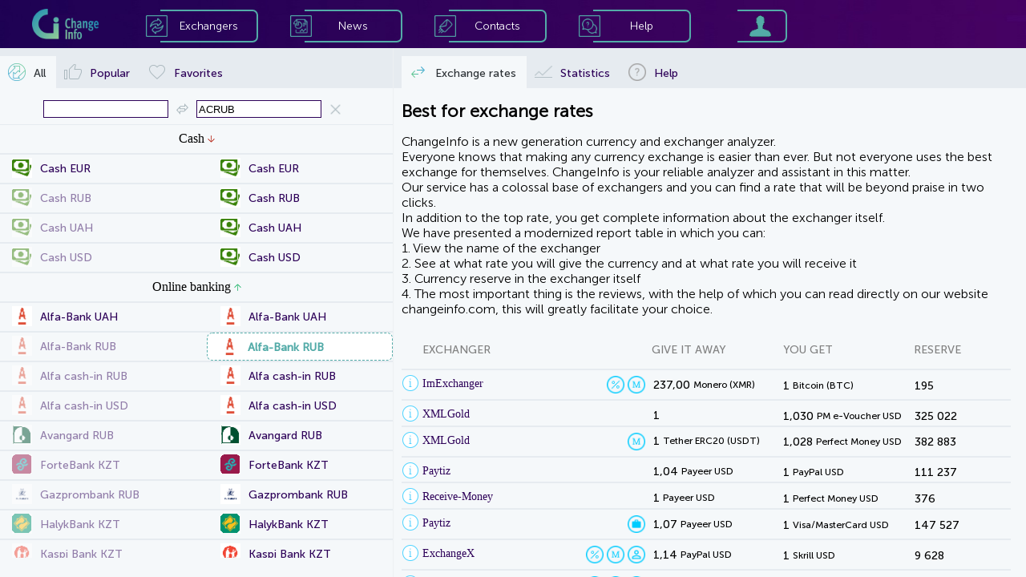

--- FILE ---
content_type: text/html; charset=utf-8
request_url: https://changeinfo.com/usdttrc20-to-acrub
body_size: 34427
content:
<!doctype html><html>
<head>
<meta http-equiv="Content-Type" content="text/html; charset=utf-8"/>
<meta name="viewport" content="width=device-width, initial-scale=1.0, maximum-scale=1.0, user-scalable=no">
<meta name="description" content="The most profitable and reliable Internet exchangers that exchange  Tether TRC20 (USDT) to alfabank"/>
<meta name="keywords" content="exchange tether, exchange tether for, tether for alfabank, exchange tether for ACRUB, rate tether, exchange tether, exchange tether for ACRUB, transfer from tether to alfabank, exchanger tether alfabank, tether USDT, USDTTRC20, ACRUB, alfabank, RUB, exchangers, rates, monitoring, list of exchangers, best rates, currency exchange, exchange offices"/>
<script src="/js/jquery-2.2.4.min.js"></script>
<script src="/js/detect.js"></script>
<script src="./js/client.js"></script>
<script src="./js/fp.js"></script>
<link rel="shortcut icon" href="image/favicon.png" type="image/png">
<script async src="https://www.googletagmanager.com/gtag/js?id=UA-55725456-2"></script>

<title>Best Tether TRC20 (USDT) for Alfa-Bank exchange rates - Changeinfo</title>
<style type="text/css">
@font-face {font-family: MSansCyrl300;src: url(/fonts/MuseoSansCyrl-300.ttf);}@font-face {font-family: MSansCyrl500;src: url(/fonts/MuseoSansCyrl-500.ttf);}@font-face {font-family: MSansCyrl700;src: url(/fonts/MuseoSansCyrl-700.ttf);}@font-face {font-family: MSansCyrl900;src: url(/fonts/MuseoSansCyrl-900.ttf);}
h1 {font-family: 'MSansCyrl300';font-size: 22px;color: black;}a {color: #2E0259;}
#HeaderMenuBlockImFone_Image{border: 0px #000000 solid;padding: 0px 0px 0px 0px;left: 0;top: 0;width: 100%;height: 100%;-moz-user-select: none;-khtml-user-select: none;user-select: none;-webkit-user-select: none;}
#HeaderMenuBlockImFone{background-color: none;}
#HeaderMenuBlockImLogo_Image{border: 0px #000000 solid;padding: 0px 0px 0px 0px;left: 0;top: 0;width: 100%;height: 100%;-moz-user-select: none;-khtml-user-select: none;user-select: none;-webkit-user-select: none;}
#HeaderMenuBlockImLogo{background-color: none;cursor: pointer;}
#HeaderMenuBlockItemExchBorderBox{background-color: none;background-image: none;box-shadow: 0px 0px 0px rgba(0,0,0,0.5);border-radius: 0 7px 7px 0;border-color: #53ABA8;border-style: solid;border-width: 2px 2px 2px 0;}
#HeaderMenuBlockItemExchBorderBoxA{background-color: none;background-image: none;box-shadow: 0px 0px 0px rgba(0,0,0,0.5);border-radius: 0 7px 7px 0;border-color: #ffffff;border-style: solid;border-width: 2px 2px 2px 0;}
#HeaderMenuBlockItemExchImIcon_Image{border: 0px #000000 solid;padding: 0px 0px 0px 0px;left: 0;top: 0;width: 100%;height: 100%;-moz-user-select: none;-khtml-user-select: none;user-select: none;-webkit-user-select: none;}
#HeaderMenuBlockItemExchImIcon{background-color: none;}
#HeaderMenuBlockItemExchImIconA_Image{border: 0px #000000 solid;padding: 0px 0px 0px 0px;left: 0;top: 0;width: 100%;height: 100%;-moz-user-select: none;-khtml-user-select: none;user-select: none;-webkit-user-select: none;}
#HeaderMenuBlockItemExchImIconA{background-color: none;}
#HeaderMenuBlockItemExchCaption_Text{-moz-user-select: none;-khtml-user-select: none;user-select: none;-webkit-user-select: none;}
#HeaderMenuBlockItemExchCaption{background-color: none;color: #ffffff;}
#HeaderMenuBlockItemExchCaptionA_Text{-moz-user-select: none;-khtml-user-select: none;user-select: none;-webkit-user-select: none;}
#HeaderMenuBlockItemExchCaptionA{background-color: none;color: #edf0f2;}
#HeaderMenuBlockItemExch{background-color: none;background-image: none;box-shadow: 0px 0px 0px rgba(0,0,0,0.5);cursor: pointer;}
#HeaderMenuBlockItemNewsBorderBox{background-color: none;background-image: none;box-shadow: 0px 0px 0px rgba(0,0,0,0.5);border-radius: 0 7px 7px 0;border-color: #53ABA8;border-style: solid;border-width: 2px 2px 2px 0;}
#HeaderMenuBlockItemNewsBorderBoxA{background-color: none;background-image: none;box-shadow: 0px 0px 0px rgba(0,0,0,0.5);border-radius: 0 7px 7px 0;border-color: #ffffff;border-style: solid;border-width: 2px 2px 2px 0;}
#HeaderMenuBlockItemNewsImIcon_Image{border: 0px #000000 solid;padding: 0px 0px 0px 0px;left: 0;top: 0;width: 100%;height: 100%;-moz-user-select: none;-khtml-user-select: none;user-select: none;-webkit-user-select: none;}
#HeaderMenuBlockItemNewsImIcon{background-color: none;}
#HeaderMenuBlockItemNewsImIconA_Image{border: 0px #000000 solid;padding: 0px 0px 0px 0px;left: 0;top: 0;width: 100%;height: 100%;-moz-user-select: none;-khtml-user-select: none;user-select: none;-webkit-user-select: none;}
#HeaderMenuBlockItemNewsImIconA{background-color: none;}
#HeaderMenuBlockItemNewsCaption_Text{-moz-user-select: none;-khtml-user-select: none;user-select: none;-webkit-user-select: none;}
#HeaderMenuBlockItemNewsCaption{background-color: none;color: #ffffff;}
#HeaderMenuBlockItemNewsCaptionA_Text{-moz-user-select: none;-khtml-user-select: none;user-select: none;-webkit-user-select: none;}
#HeaderMenuBlockItemNewsCaptionA{background-color: none;color: #edf0f2;}
#HeaderMenuBlockItemNews{background-color: none;background-image: none;box-shadow: 0px 0px 0px rgba(0,0,0,0.5);cursor: pointer;}
#HeaderMenuBlockItemContactBorderBox{background-color: none;background-image: none;box-shadow: 0px 0px 0px rgba(0,0,0,0.5);border-radius: 0 7px 7px 0;border-color: #53ABA8;border-style: solid;border-width: 2px 2px 2px 0;}
#HeaderMenuBlockItemContactBorderBoxA{background-color: none;background-image: none;box-shadow: 0px 0px 0px rgba(0,0,0,0.5);border-radius: 0 7px 7px 0;border-color: #ffffff;border-style: solid;border-width: 2px 2px 2px 0;}
#HeaderMenuBlockItemContactImIcon_Image{border: 0px #000000 solid;padding: 0px 0px 0px 0px;left: 0;top: 0;width: 100%;height: 100%;-moz-user-select: none;-khtml-user-select: none;user-select: none;-webkit-user-select: none;}
#HeaderMenuBlockItemContactImIcon{background-color: none;}
#HeaderMenuBlockItemContactImIconA_Image{border: 0px #000000 solid;padding: 0px 0px 0px 0px;left: 0;top: 0;width: 100%;height: 100%;-moz-user-select: none;-khtml-user-select: none;user-select: none;-webkit-user-select: none;}
#HeaderMenuBlockItemContactImIconA{background-color: none;}
#HeaderMenuBlockItemContactCaption_Text{-moz-user-select: none;-khtml-user-select: none;user-select: none;-webkit-user-select: none;}
#HeaderMenuBlockItemContactCaption{background-color: none;color: #ffffff;}
#HeaderMenuBlockItemContactCaptionA_Text{-moz-user-select: none;-khtml-user-select: none;user-select: none;-webkit-user-select: none;}
#HeaderMenuBlockItemContactCaptionA{background-color: none;color: #edf0f2;}
#HeaderMenuBlockItemContact{background-color: none;background-image: none;box-shadow: 0px 0px 0px rgba(0,0,0,0.5);cursor: pointer;}
#HeaderMenuBlockItemHelpBorderBox{background-color: none;background-image: none;box-shadow: 0px 0px 0px rgba(0,0,0,0.5);border-radius: 0 7px 7px 0;border-color: #53ABA8;border-style: solid;border-width: 2px 2px 2px 0;}
#HeaderMenuBlockItemHelpBorderBoxA{background-color: none;background-image: none;box-shadow: 0px 0px 0px rgba(0,0,0,0.5);border-radius: 0 7px 7px 0;border-color: #ffffff;border-style: solid;border-width: 2px 2px 2px 0;}
#HeaderMenuBlockItemHelpImIcon_Image{border: 0px #000000 solid;padding: 0px 0px 0px 0px;left: 0;top: 0;width: 100%;height: 100%;-moz-user-select: none;-khtml-user-select: none;user-select: none;-webkit-user-select: none;}
#HeaderMenuBlockItemHelpImIcon{background-color: none;}
#HeaderMenuBlockItemHelpImIconA_Image{border: 0px #000000 solid;padding: 0px 0px 0px 0px;left: 0;top: 0;width: 100%;height: 100%;-moz-user-select: none;-khtml-user-select: none;user-select: none;-webkit-user-select: none;}
#HeaderMenuBlockItemHelpImIconA{background-color: none;}
#HeaderMenuBlockItemHelpCaption_Text{-moz-user-select: none;-khtml-user-select: none;user-select: none;-webkit-user-select: none;}
#HeaderMenuBlockItemHelpCaption{background-color: none;color: #ffffff;}
#HeaderMenuBlockItemHelpCaptionA_Text{-moz-user-select: none;-khtml-user-select: none;user-select: none;-webkit-user-select: none;}
#HeaderMenuBlockItemHelpCaptionA{background-color: none;color: #edf0f2;}
#HeaderMenuBlockItemHelp{background-color: none;background-image: none;box-shadow: 0px 0px 0px rgba(0,0,0,0.5);cursor: pointer;}
#HeaderMenuBlockItemLoginBorderBox{background-color: none;background-image: none;box-shadow: 0px 0px 0px rgba(0,0,0,0.5);border-radius: 0 7px 7px 0;border-color: #53ABA8;border-style: solid;border-width: 2px 2px 2px 0;}
#HeaderMenuBlockItemLoginBorderBoxA{background-color: none;background-image: none;box-shadow: 0px 0px 0px rgba(0,0,0,0.5);border-radius: 0 7px 7px 0;border-color: #ffffff;border-style: solid;border-width: 2px 2px 2px 0;}
#HeaderMenuBlockItemLoginImIcon_Image{border: 0px #000000 solid;padding: 0px 0px 0px 0px;left: 0;top: 0;width: 100%;height: 100%;-moz-user-select: none;-khtml-user-select: none;user-select: none;-webkit-user-select: none;}
#HeaderMenuBlockItemLoginImIcon{background-color: none;}
#HeaderMenuBlockItemLoginImIconA_Image{border: 0px #000000 solid;padding: 0px 0px 0px 0px;left: 0;top: 0;width: 100%;height: 100%;-moz-user-select: none;-khtml-user-select: none;user-select: none;-webkit-user-select: none;}
#HeaderMenuBlockItemLoginImIconA{background-color: none;}
#HeaderMenuBlockItemLogin{background-color: none;background-image: none;box-shadow: 0px 0px 0px rgba(0,0,0,0.5);cursor: pointer;}
#HeaderMenuBlock{background-color: #2C3135;background-image: none;box-shadow: 0px 0px 0px rgba(0,0,0,0.5);}

#MenuBlockHeaderBoxButCloseBut{background-color: none;fill: #3AAACA;cursor: pointer;}
#MenuBlockHeaderBoxButCloseMBut{background-color: #2C3135;fill: #5FCDA6;cursor: pointer;}
#MenuBlockHeaderBoxButClose{background-color: none;background-image: none;box-shadow: 0px 0px 0px rgba(0,0,0,0.5);}
#MenuBlockHeaderBox{background-color: none;background-image: none;box-shadow: 0px 0px 0px rgba(0,0,0,0.5);}
#MenuBlockImFone_Image{border: 0px #000000 solid;padding: 0px 0px 0px 0px;left: 0;top: 0;width: 100%;height: 100%;-moz-user-select: none;-khtml-user-select: none;user-select: none;-webkit-user-select: none;}
#MenuBlockImFone{background-color: none;}
#MenuBlockMenuBoxButCloseBut{background-color: none;fill: #3AAACA;cursor: pointer;}
#MenuBlockMenuBoxButCloseMBut{background-color: #2C3135;fill: #5FCDA6;cursor: pointer;}
#MenuBlockMenuBoxButClose{background-color: none;background-image: none;box-shadow: 0px 0px 0px rgba(0,0,0,0.5);}
#MenuBlockMenuBoxImLogo_Image{border: 0px #000000 solid;padding: 0px 0px 0px 0px;left: 0;top: 0;width: 100%;height: 100%;-moz-user-select: none;-khtml-user-select: none;user-select: none;-webkit-user-select: none;}
#MenuBlockMenuBoxImLogo{background-color: none;cursor: pointer;}
#MenuBlockMenuBoxItemExchImIcon_Image{border: 0px #000000 solid;padding: 0px 0px 0px 0px;left: 0;top: 0;width: 100%;height: 100%;-moz-user-select: none;-khtml-user-select: none;user-select: none;-webkit-user-select: none;}
#MenuBlockMenuBoxItemExchImIcon{background-color: none;}
#MenuBlockMenuBoxItemExchAImIcon_Image{border: 0px #000000 solid;padding: 0px 0px 0px 0px;left: 0;top: 0;width: 100%;height: 100%;-moz-user-select: none;-khtml-user-select: none;user-select: none;-webkit-user-select: none;}
#MenuBlockMenuBoxItemExchAImIcon{background-color: none;}
#MenuBlockMenuBoxItemExchCaption_Text{-moz-user-select: none;-khtml-user-select: none;user-select: none;-webkit-user-select: none;}
#MenuBlockMenuBoxItemExchCaption{background-color: none;color: #ffffff;}
#MenuBlockMenuBoxItemExchCaptionA_Text{-moz-user-select: none;-khtml-user-select: none;user-select: none;-webkit-user-select: none;}
#MenuBlockMenuBoxItemExchCaptionA{background-color: none;color: #edf0f2;}
#MenuBlockMenuBoxItemExch{background-color: none;background-image: none;box-shadow: 0px 0px 0px rgba(0,0,0,0.5);cursor: pointer;}
#MenuBlockMenuBoxItemNewsImIcon_Image{border: 0px #000000 solid;padding: 0px 0px 0px 0px;left: 0;top: 0;width: 100%;height: 100%;-moz-user-select: none;-khtml-user-select: none;user-select: none;-webkit-user-select: none;}
#MenuBlockMenuBoxItemNewsImIcon{background-color: none;}
#MenuBlockMenuBoxItemNewsAImIcon_Image{border: 0px #000000 solid;padding: 0px 0px 0px 0px;left: 0;top: 0;width: 100%;height: 100%;-moz-user-select: none;-khtml-user-select: none;user-select: none;-webkit-user-select: none;}
#MenuBlockMenuBoxItemNewsAImIcon{background-color: none;}
#MenuBlockMenuBoxItemNewsCaption_Text{-moz-user-select: none;-khtml-user-select: none;user-select: none;-webkit-user-select: none;}
#MenuBlockMenuBoxItemNewsCaption{background-color: none;color: #ffffff;}
#MenuBlockMenuBoxItemNewsCaptionA_Text{-moz-user-select: none;-khtml-user-select: none;user-select: none;-webkit-user-select: none;}
#MenuBlockMenuBoxItemNewsCaptionA{background-color: none;color: #edf0f2;}
#MenuBlockMenuBoxItemNews{background-color: none;background-image: none;box-shadow: 0px 0px 0px rgba(0,0,0,0.5);cursor: pointer;}
#MenuBlockMenuBoxItemContactImIcon_Image{border: 0px #000000 solid;padding: 0px 0px 0px 0px;left: 0;top: 0;width: 100%;height: 100%;-moz-user-select: none;-khtml-user-select: none;user-select: none;-webkit-user-select: none;}
#MenuBlockMenuBoxItemContactImIcon{background-color: none;}
#MenuBlockMenuBoxItemContactAImIcon_Image{border: 0px #000000 solid;padding: 0px 0px 0px 0px;left: 0;top: 0;width: 100%;height: 100%;-moz-user-select: none;-khtml-user-select: none;user-select: none;-webkit-user-select: none;}
#MenuBlockMenuBoxItemContactAImIcon{background-color: none;}
#MenuBlockMenuBoxItemContactCaption_Text{-moz-user-select: none;-khtml-user-select: none;user-select: none;-webkit-user-select: none;}
#MenuBlockMenuBoxItemContactCaption{background-color: none;color: #ffffff;}
#MenuBlockMenuBoxItemContactCaptionA_Text{-moz-user-select: none;-khtml-user-select: none;user-select: none;-webkit-user-select: none;}
#MenuBlockMenuBoxItemContactCaptionA{background-color: none;color: #edf0f2;}
#MenuBlockMenuBoxItemContact{background-color: none;background-image: none;box-shadow: 0px 0px 0px rgba(0,0,0,0.5);cursor: pointer;}
#MenuBlockMenuBoxItemHelpImIcon_Image{border: 0px #000000 solid;padding: 0px 0px 0px 0px;left: 0;top: 0;width: 100%;height: 100%;-moz-user-select: none;-khtml-user-select: none;user-select: none;-webkit-user-select: none;}
#MenuBlockMenuBoxItemHelpImIcon{background-color: none;}
#MenuBlockMenuBoxItemHelpAImIcon_Image{border: 0px #000000 solid;padding: 0px 0px 0px 0px;left: 0;top: 0;width: 100%;height: 100%;-moz-user-select: none;-khtml-user-select: none;user-select: none;-webkit-user-select: none;}
#MenuBlockMenuBoxItemHelpAImIcon{background-color: none;}
#MenuBlockMenuBoxItemHelpCaption_Text{-moz-user-select: none;-khtml-user-select: none;user-select: none;-webkit-user-select: none;}
#MenuBlockMenuBoxItemHelpCaption{background-color: none;color: #ffffff;}
#MenuBlockMenuBoxItemHelpCaptionA_Text{-moz-user-select: none;-khtml-user-select: none;user-select: none;-webkit-user-select: none;}
#MenuBlockMenuBoxItemHelpCaptionA{background-color: none;color: #edf0f2;}
#MenuBlockMenuBoxItemHelp{background-color: none;background-image: none;box-shadow: 0px 0px 0px rgba(0,0,0,0.5);cursor: pointer;}
#MenuBlockMenuBoxItemLoginImIcon_Image{border: 0px #000000 solid;padding: 0px 0px 0px 0px;left: 0;top: 0;width: 100%;height: 100%;-moz-user-select: none;-khtml-user-select: none;user-select: none;-webkit-user-select: none;}
#MenuBlockMenuBoxItemLoginImIcon{background-color: none;}
#MenuBlockMenuBoxItemLoginAImIcon_Image{border: 0px #000000 solid;padding: 0px 0px 0px 0px;left: 0;top: 0;width: 100%;height: 100%;-moz-user-select: none;-khtml-user-select: none;user-select: none;-webkit-user-select: none;}
#MenuBlockMenuBoxItemLoginAImIcon{background-color: none;}
#MenuBlockMenuBoxItemLoginCaption_Text{-moz-user-select: none;-khtml-user-select: none;user-select: none;-webkit-user-select: none;}
#MenuBlockMenuBoxItemLoginCaption{background-color: none;color: #ffffff;}
#MenuBlockMenuBoxItemLoginCaptionA_Text{-moz-user-select: none;-khtml-user-select: none;user-select: none;-webkit-user-select: none;}
#MenuBlockMenuBoxItemLoginCaptionA{background-color: none;color: #edf0f2;}
#MenuBlockMenuBoxItemLogin{background-color: none;background-image: none;box-shadow: 0px 0px 0px rgba(0,0,0,0.5);cursor: pointer;}
#MenuBlockMenuBox{background-color: #2C3135;background-image: none;box-shadow: 0px 0px 0px rgba(0,0,0,0.5);}
#MenuBlock{background-color: none;background-image: none;box-shadow: 0px 0px 0px rgba(0,0,0,0.5);}

#DialConfExchDialFormI0ButGoCaption_Text{-moz-user-select: none;-khtml-user-select: none;user-select: none;-webkit-user-select: none;}
#DialConfExchDialFormI0ButGoCaption{background-color: none;color: #ffffff;}
#DialConfExchDialFormI0NegativeCaption{background-color: none;color: #FF0000;}
#DialConfExchDialFormI0Negative_Image{border: 0px #000000 solid;padding: 0px 0px 0px 0px;left: 0;top: 0;width: 100%;height: 100%;}

#DialConfExchDialFormI0PositiveCaption{background-color: none;color: #00782D;}
#DialConfExchDialFormI0Positive_Image{border: 0px #000000 solid;padding: 0px 0px 0px 0px;left: 0;top: 0;width: 100%;height: 100%;}

#DialConfExchDialFormI0ButGo{background-color: #2E0259;background-image: none;box-shadow: 0px 0px 0px rgba(0,0,0,0.5);cursor: pointer;border-radius: 20px;border-color: #2E0259;border-style: solid;border-width: 1px;overflow: hidden;}
#DialConfExchDialFormI0{background-color: none;background-image: none;box-shadow: 0px 0px 0px rgba(0,0,0,0.5);border-color: #edf0f2;border-style: solid;border-width: 0 0 1px 0;overflow: hidden;}
#DialConfExchDialFormI1Icon_Image{border: 0px #000000 solid;padding: 0px 0px 0px 0px;left: 0;top: 0;width: 100%;height: 100%;-moz-user-select: none;-khtml-user-select: none;user-select: none;-webkit-user-select: none;}
#DialConfExchDialFormI1Icon{background-color: none;}
#DialConfExchDialFormI1Caption{background-color: none;color: black;}
#DialConfExchDialFormI1{background-color: none;background-image: none;box-shadow: 0px 0px 0px rgba(0,0,0,0.5);border-color: #edf0f2;border-style: solid;border-width: 0 0 1px 0;overflow: hidden;}
#DialConfExchDialFormI2Icon_Image{border: 0px #000000 solid;padding: 0px 0px 0px 0px;left: 0;top: 0;width: 100%;height: 100%;-moz-user-select: none;-khtml-user-select: none;user-select: none;-webkit-user-select: none;}
#DialConfExchDialFormI2Icon{background-color: none;}
#DialConfExchDialFormI2Caption{background-color: none;color: black;}
#DialConfExchDialFormI2{background-color: none;background-image: none;box-shadow: 0px 0px 0px rgba(0,0,0,0.5);border-color: #edf0f2;border-style: solid;border-width: 0 0 1px 0;overflow: hidden;}
#DialConfExchDialFormI3Icon_Image{border: 0px #000000 solid;padding: 0px 0px 0px 0px;left: 0;top: 0;width: 100%;height: 100%;-moz-user-select: none;-khtml-user-select: none;user-select: none;-webkit-user-select: none;}
#DialConfExchDialFormI3Icon{background-color: none;}
#DialConfExchDialFormI3Caption{background-color: none;color: black;}
#DialConfExchDialFormI3{background-color: none;background-image: none;box-shadow: 0px 0px 0px rgba(0,0,0,0.5);border-color: #edf0f2;border-style: solid;border-width: 0 0 1px 0;overflow: hidden;}
#DialConfExchDialFormI4Icon_Image{border: 0px #000000 solid;padding: 0px 0px 0px 0px;left: 0;top: 0;width: 100%;height: 100%;-moz-user-select: none;-khtml-user-select: none;user-select: none;-webkit-user-select: none;}
#DialConfExchDialFormI4Icon{background-color: none;}
#DialConfExchDialFormI4Caption{background-color: none;color: black;}
#DialConfExchDialFormI4{background-color: none;background-image: none;box-shadow: 0px 0px 0px rgba(0,0,0,0.5);border-color: #edf0f2;border-style: solid;border-width: 0 0 1px 0;overflow: hidden;}
#DialConfExchDialFormI5Icon_Image{border: 0px #000000 solid;padding: 0px 0px 0px 0px;left: 0;top: 0;width: 100%;height: 100%;-moz-user-select: none;-khtml-user-select: none;user-select: none;-webkit-user-select: none;}
#DialConfExchDialFormI5Icon{background-color: none;}
#DialConfExchDialFormI5Caption{background-color: none;color: black;}
#DialConfExchDialFormI5{background-color: none;background-image: none;box-shadow: 0px 0px 0px rgba(0,0,0,0.5);border-color: #edf0f2;border-style: solid;border-width: 0 0 1px 0;overflow: hidden;}
#DialConfExchDialFormI6Icon_Image{border: 0px #000000 solid;padding: 0px 0px 0px 0px;left: 0;top: 0;width: 100%;height: 100%;-moz-user-select: none;-khtml-user-select: none;user-select: none;-webkit-user-select: none;}
#DialConfExchDialFormI6Icon{background-color: none;}
#DialConfExchDialFormI6Caption{background-color: none;color: black;}
#DialConfExchDialFormI6{background-color: none;background-image: none;box-shadow: 0px 0px 0px rgba(0,0,0,0.5);border-color: #edf0f2;border-style: solid;border-width: 0 0 1px 0;overflow: hidden;}
#DialConfExchDialFormI7Icon_Image{border: 0px #000000 solid;padding: 0px 0px 0px 0px;left: 0;top: 0;width: 100%;height: 100%;-moz-user-select: none;-khtml-user-select: none;user-select: none;-webkit-user-select: none;}
#DialConfExchDialFormI7Icon{background-color: none;}
#DialConfExchDialFormI7Caption{background-color: none;color: black;}
#DialConfExchDialFormI7{background-color: none;background-image: none;box-shadow: 0px 0px 0px rgba(0,0,0,0.5);border-color: #edf0f2;border-style: solid;border-width: 0 0 1px 0;overflow: hidden;}
#DialConfExchDialFormI8Icon_Image{border: 0px #000000 solid;padding: 0px 0px 0px 0px;left: 0;top: 0;width: 100%;height: 100%;-moz-user-select: none;-khtml-user-select: none;user-select: none;-webkit-user-select: none;}
#DialConfExchDialFormI8Icon{background-color: none;}
#DialConfExchDialFormI8Caption{background-color: none;color: black;}
#DialConfExchDialFormI8{background-color: none;background-image: none;box-shadow: 0px 0px 0px rgba(0,0,0,0.5);border-color: #edf0f2;border-style: solid;border-width: 0 0 1px 0;overflow: hidden;}
#DialConfExchDialFormI9Icon_Image{border: 0px #000000 solid;padding: 0px 0px 0px 0px;left: 0;top: 0;width: 100%;height: 100%;-moz-user-select: none;-khtml-user-select: none;user-select: none;-webkit-user-select: none;}
#DialConfExchDialFormI9Icon{background-color: none;}
#DialConfExchDialFormI9Caption{background-color: none;color: black;}
#DialConfExchDialFormI9{background-color: none;background-image: none;box-shadow: 0px 0px 0px rgba(0,0,0,0.5);border-color: #edf0f2;border-style: solid;border-width: 0 0 1px 0;overflow: hidden;}
#DialConfExchDialFormI10Icon_Image{border: 0px #000000 solid;padding: 0px 0px 0px 0px;left: 0;top: 0;width: 100%;height: 100%;-moz-user-select: none;-khtml-user-select: none;user-select: none;-webkit-user-select: none;}
#DialConfExchDialFormI10Icon{background-color: none;}
#DialConfExchDialFormI10Caption{background-color: none;color: black;}
#DialConfExchDialFormI10{background-color: none;background-image: none;box-shadow: 0px 0px 0px rgba(0,0,0,0.5);border-color: #edf0f2;border-style: solid;border-width: 0 0 1px 0;overflow: hidden;}
#DialConfExchDialFormI11Icon_Image{border: 0px #000000 solid;padding: 0px 0px 0px 0px;left: 0;top: 0;width: 100%;height: 100%;-moz-user-select: none;-khtml-user-select: none;user-select: none;-webkit-user-select: none;}
#DialConfExchDialFormI11Icon{background-color: none;}
#DialConfExchDialFormI11Caption{background-color: none;color: black;}
#DialConfExchDialFormI11{background-color: none;background-image: none;box-shadow: 0px 0px 0px rgba(0,0,0,0.5);border-color: #edf0f2;border-style: solid;border-width: 0 0 1px 0;overflow: hidden;}
#DialConfExchDialFormI12Icon_Image{border: 0px #000000 solid;padding: 0px 0px 0px 0px;left: 0;top: 0;width: 100%;height: 100%;-moz-user-select: none;-khtml-user-select: none;user-select: none;-webkit-user-select: none;}
#DialConfExchDialFormI12Icon{background-color: none;}
#DialConfExchDialFormI12Caption{background-color: none;color: black;}
#DialConfExchDialFormI12{background-color: none;background-image: none;box-shadow: 0px 0px 0px rgba(0,0,0,0.5);border-color: #edf0f2;border-style: solid;border-width: 0 0 1px 0;overflow: hidden;}
#DialConfExchDialFormI13Icon_Image{border: 0px #000000 solid;padding: 0px 0px 0px 0px;left: 0;top: 0;width: 100%;height: 100%;-moz-user-select: none;-khtml-user-select: none;user-select: none;-webkit-user-select: none;}
#DialConfExchDialFormI13Icon{background-color: none;}
#DialConfExchDialFormI13Caption{background-color: none;color: black;}
#DialConfExchDialFormI13{background-color: none;background-image: none;box-shadow: 0px 0px 0px rgba(0,0,0,0.5);border-color: #edf0f2;border-style: solid;border-width: 0 0 1px 0;overflow: hidden;}
#DialConfExchDialFormI14Icon_Image{border: 0px #000000 solid;padding: 0px 0px 0px 0px;left: 0;top: 0;width: 100%;height: 100%;-moz-user-select: none;-khtml-user-select: none;user-select: none;-webkit-user-select: none;}
#DialConfExchDialFormI14Icon{background-color: none;}
#DialConfExchDialFormI14Caption{background-color: none;color: black;}
#DialConfExchDialFormI14{background-color: none;background-image: none;box-shadow: 0px 0px 0px rgba(0,0,0,0.5);border-color: #edf0f2;border-style: solid;border-width: 0 0 1px 0;overflow: hidden;}
#DialConfExchDialFormButOkCaption_Text{-moz-user-select: none;-khtml-user-select: none;user-select: none;-webkit-user-select: none;}
#DialConfExchDialFormButOkCaption{background-color: none;color: #ffffff;}
#DialConfExchDialFormButOk{background-color: #2E0259;background-image: none;box-shadow: 0px 0px 0px rgba(0,0,0,0.5);cursor: pointer;border-radius: 20px;border-color: #2E0259;border-style: solid;border-width: 1px;overflow: hidden;}
#DialConfExchDialFormButCancelCaption_Text{-moz-user-select: none;-khtml-user-select: none;user-select: none;-webkit-user-select: none;}
#DialConfExchDialFormButCancelCaption{background-color: none;color: #2E0259;}
#DialConfExchDialFormButCancel{background-color: #ffffff;background-image: none;box-shadow: 0px 0px 0px rgba(0,0,0,0.5);cursor: pointer;border-radius: 20px;border-color: #2E0259;border-style: solid;border-width: 1px;overflow: hidden;}
#DialConfExchDialForm{background-color: #ffffff;background-image: none;box-shadow: 0px 0px 15px #8D8D8D;border-radius: 7px;}
#DialConfExch{background-color: rgba(44, 49, 53, 0.8);;background-image: none;box-shadow: 0px 0px 0px rgba(0,0,0,0.5);overflow: auto;}
#PHPopupMenuButFavIm_Image{border: 0px #000000 solid;padding: 0px 0px 0px 0px;left: 0;top: 0;width: 100%;height: 100%;-moz-user-select: none;-khtml-user-select: none;user-select: none;-webkit-user-select: none;}
#PHPopupMenuButFavIm{background-color: none;}
#PHPopupMenuButFav{background-color: #2E0259;background-image: none;box-shadow: 0px 0px 0px rgba(0,0,0,0.5);cursor: pointer;border-radius: 50%;}
#PHPopupMenuButPosImTop_Image{border: 0px #000000 solid;padding: 0px 0px 0px 0px;left: 0;top: 0;width: 100%;height: 100%;-moz-user-select: none;-khtml-user-select: none;user-select: none;-webkit-user-select: none;}
#PHPopupMenuButPosImTop{background-color: none;}
#PHPopupMenuButPosImDown_Image{border: 0px #000000 solid;padding: 0px 0px 0px 0px;left: 0;top: 0;width: 100%;height: 100%;-moz-user-select: none;-khtml-user-select: none;user-select: none;-webkit-user-select: none;}
#PHPopupMenuButPosImDown{background-color: none;}
#PHPopupMenuButPos{background-color: #2E0259;background-image: none;box-shadow: 0px 0px 0px rgba(0,0,0,0.5);cursor: pointer;border-radius: 20px;}
#PHPopupMenu{background-color: none;background-image: none;box-shadow: 0px 0px 0px rgba(0,0,0,0.5);overflow: hidden;}
#ERLB{background-color: #F5F8FA;background-image: none;box-shadow: 0px 0px 0px rgba(0,0,0,0.5);}
#PHTabListRatesTabBox0{background-color: #F5F8FA;background-image: none;box-shadow: 0px 0px 0px rgba(0,0,0,0.5);}
#PopularListBox{background-color: #F5F8FA;background-image: none;box-shadow: 0px 0px 0px rgba(0,0,0,0.5);}
#PHTabListRatesTabBox1{background-color: #F5F8FA;background-image: none;box-shadow: 0px 0px 0px rgba(0,0,0,0.5);}
#PHTabListRatesTabBox2{background-color: #F5F8FA;background-image: none;box-shadow: 0px 0px 0px rgba(0,0,0,0.5);}
#PHTabListRatesTab0ImIcon_Image{border: 0px #000000 solid;padding: 0px 0px 0px 0px;left: 0;top: 0;width: 100%;height: 100%;-moz-user-select: none;-khtml-user-select: none;user-select: none;-webkit-user-select: none;}
#PHTabListRatesTab0ImIcon{background-color: none;}
#PHTabListRatesTab0ImIconA_Image{border: 0px #000000 solid;padding: 0px 0px 0px 0px;left: 0;top: 0;width: 100%;height: 100%;-moz-user-select: none;-khtml-user-select: none;user-select: none;-webkit-user-select: none;}
#PHTabListRatesTab0ImIconA{background-color: none;}
#PHTabListRatesTab0Caption_Text{-moz-user-select: none;-khtml-user-select: none;user-select: none;-webkit-user-select: none;}
#PHTabListRatesTab0Caption{background-color: none;color: #2E0259;}
#PHTabListRatesTab0CaptionA_Text{-moz-user-select: none;-khtml-user-select: none;user-select: none;-webkit-user-select: none;}
#PHTabListRatesTab0CaptionA{background-color: none;color: #2C3135;}
#PHTabListRatesTab0NumBoxCaption_Text{-moz-user-select: none;-khtml-user-select: none;user-select: none;-webkit-user-select: none;}
#PHTabListRatesTab0NumBoxCaption{background-color: none;color: #2C3135;}
#PHTabListRatesTab0NumBox{background-color: #C2C2C2;background-image: none;box-shadow: 0px 0px 0px rgba(0,0,0,0.5);border-radius: 5px;}
#PHTabListRatesTab0{background-color: #F5F8FA;background-image: none;box-shadow: 0px 0px 0px rgba(0,0,0,0.5);cursor: pointer;}
#PHTabListRatesTab1ImIcon_Image{border: 0px #000000 solid;padding: 0px 0px 0px 0px;left: 0;top: 0;width: 100%;height: 100%;-moz-user-select: none;-khtml-user-select: none;user-select: none;-webkit-user-select: none;}
#PHTabListRatesTab1ImIcon{background-color: none;}
#PHTabListRatesTab1ImIconA_Image{border: 0px #000000 solid;padding: 0px 0px 0px 0px;left: 0;top: 0;width: 100%;height: 100%;-moz-user-select: none;-khtml-user-select: none;user-select: none;-webkit-user-select: none;}
#PHTabListRatesTab1ImIconA{background-color: none;}
#PHTabListRatesTab1Caption_Text{-moz-user-select: none;-khtml-user-select: none;user-select: none;-webkit-user-select: none;}
#PHTabListRatesTab1Caption{background-color: none;color: #2E0259;}
#PHTabListRatesTab1CaptionA_Text{-moz-user-select: none;-khtml-user-select: none;user-select: none;-webkit-user-select: none;}
#PHTabListRatesTab1CaptionA{background-color: none;color: #2C3135;}
#PHTabListRatesTab1NumBoxCaption_Text{-moz-user-select: none;-khtml-user-select: none;user-select: none;-webkit-user-select: none;}
#PHTabListRatesTab1NumBoxCaption{background-color: none;color: #2C3135;}
#PHTabListRatesTab1NumBox{background-color: #C2C2C2;background-image: none;box-shadow: 0px 0px 0px rgba(0,0,0,0.5);border-radius: 5px;}
#PHTabListRatesTab1{background-color: #E6EBF0;background-image: none;box-shadow: 0px 0px 0px rgba(0,0,0,0.5);cursor: pointer;}
#PHTabListRatesTab2ImIcon_Image{border: 0px #000000 solid;padding: 0px 0px 0px 0px;left: 0;top: 0;width: 100%;height: 100%;-moz-user-select: none;-khtml-user-select: none;user-select: none;-webkit-user-select: none;}
#PHTabListRatesTab2ImIcon{background-color: none;}
#PHTabListRatesTab2ImIconA_Image{border: 0px #000000 solid;padding: 0px 0px 0px 0px;left: 0;top: 0;width: 100%;height: 100%;-moz-user-select: none;-khtml-user-select: none;user-select: none;-webkit-user-select: none;}
#PHTabListRatesTab2ImIconA{background-color: none;}
#PHTabListRatesTab2Caption_Text{-moz-user-select: none;-khtml-user-select: none;user-select: none;-webkit-user-select: none;}
#PHTabListRatesTab2Caption{background-color: none;color: #2E0259;}
#PHTabListRatesTab2CaptionA_Text{-moz-user-select: none;-khtml-user-select: none;user-select: none;-webkit-user-select: none;}
#PHTabListRatesTab2CaptionA{background-color: none;color: #2C3135;}
#PHTabListRatesTab2NumBoxCaption_Text{-moz-user-select: none;-khtml-user-select: none;user-select: none;-webkit-user-select: none;}
#PHTabListRatesTab2NumBoxCaption{background-color: none;color: #2C3135;}
#PHTabListRatesTab2NumBox{background-color: #C2C2C2;background-image: none;box-shadow: 0px 0px 0px rgba(0,0,0,0.5);border-radius: 5px;}
#PHTabListRatesTab2{background-color: #E6EBF0;background-image: none;box-shadow: 0px 0px 0px rgba(0,0,0,0.5);cursor: pointer;}
#PHTabListRatesTabListBox{background-color: none;background-image: none;box-shadow: 0px 0px 0px rgba(0,0,0,0.5);}
#PHTabListRatesMobilMenuBoxImFone_Image{border: 0px #000000 solid;padding: 0px 0px 0px 0px;left: 0;top: 0;width: 100%;height: 100%;-moz-user-select: none;-khtml-user-select: none;user-select: none;-webkit-user-select: none;}
#PHTabListRatesMobilMenuBoxImFone{background-color: none;}
#PHTabListRatesMobilMenuBoxI0ImIcon_Image{border: 0px #000000 solid;padding: 0px 0px 0px 0px;left: 0;top: 0;width: 100%;height: 100%;-moz-user-select: none;-khtml-user-select: none;user-select: none;-webkit-user-select: none;}
#PHTabListRatesMobilMenuBoxI0ImIcon{background-color: none;}
#PHTabListRatesMobilMenuBoxI0Caption_Text{-moz-user-select: none;-khtml-user-select: none;user-select: none;-webkit-user-select: none;}
#PHTabListRatesMobilMenuBoxI0Caption{background-color: none;color: #ffffff;}
.MMCaption{line-height: 10px;}
#PHTabListRatesMobilMenuBoxI0{background-color: none;background-image: none;box-shadow: 0px 0px 0px rgba(0,0,0,0.5);border-color: #ffffff;border-style: solid;border-width: 1px 1px 1px 0;}
#PHTabListRatesMobilMenuBoxI1ImIcon_Image{border: 0px #000000 solid;padding: 0px 0px 0px 0px;left: 0;top: 0;width: 100%;height: 100%;-moz-user-select: none;-khtml-user-select: none;user-select: none;-webkit-user-select: none;}
#PHTabListRatesMobilMenuBoxI1ImIcon{background-color: none;}
#PHTabListRatesMobilMenuBoxI1Caption_Text{-moz-user-select: none;-khtml-user-select: none;user-select: none;-webkit-user-select: none;}
#PHTabListRatesMobilMenuBoxI1Caption{background-color: none;color: #ffffff;}
.MMCaption{line-height: 10px;}
#PHTabListRatesMobilMenuBoxI1{background-color: none;background-image: none;box-shadow: 0px 0px 0px rgba(0,0,0,0.5);border-color: #3AAACA;border-style: solid;border-width: 1px 1px 1px 0;}
#PHTabListRatesMobilMenuBoxI2ImIcon_Image{border: 0px #000000 solid;padding: 0px 0px 0px 0px;left: 0;top: 0;width: 100%;height: 100%;-moz-user-select: none;-khtml-user-select: none;user-select: none;-webkit-user-select: none;}
#PHTabListRatesMobilMenuBoxI2ImIcon{background-color: none;}
#PHTabListRatesMobilMenuBoxI2Caption_Text{-moz-user-select: none;-khtml-user-select: none;user-select: none;-webkit-user-select: none;}
#PHTabListRatesMobilMenuBoxI2Caption{background-color: none;color: #ffffff;}
.MMCaption{line-height: 10px;}
#PHTabListRatesMobilMenuBoxI2{background-color: none;background-image: none;box-shadow: 0px 0px 0px rgba(0,0,0,0.5);border-color: #3AAACA;border-style: solid;border-width: 1px 1px 1px 0;}
#PHTabListRatesMobilMenuBox{background-color: #2E0259;background-image: none;box-shadow: 0px 0px 0px rgba(0,0,0,0.5);}
#PHTabListRates{background-color: none;background-image: none;box-shadow: 0px 0px 0px rgba(0,0,0,0.5);}
#PHTabListExchangeTabBox0{background-color: #F5F8FA;background-image: none;box-shadow: 0px 0px 0px rgba(0,0,0,0.5);}
#RateStaticsBox{background-color: #F5F8FA;background-image: none;box-shadow: 0px 0px 0px rgba(0,0,0,0.5);}
#PHTabListExchangeTabBox1{background-color: #F5F8FA;background-image: none;box-shadow: 0px 0px 0px rgba(0,0,0,0.5);}
#HelpContBox{background-color: #F5F8FA;background-image: none;box-shadow: 0px 0px 0px rgba(0,0,0,0.5);}
#PHTabListExchangeTabBox2{background-color: #F5F8FA;background-image: none;box-shadow: 0px 0px 0px rgba(0,0,0,0.5);}
#PHTabListExchangeTab0ImIcon_Image{border: 0px #000000 solid;padding: 0px 0px 0px 0px;left: 0;top: 0;width: 100%;height: 100%;-moz-user-select: none;-khtml-user-select: none;user-select: none;-webkit-user-select: none;}
#PHTabListExchangeTab0ImIcon{background-color: none;}
#PHTabListExchangeTab0ImIconA_Image{border: 0px #000000 solid;padding: 0px 0px 0px 0px;left: 0;top: 0;width: 100%;height: 100%;-moz-user-select: none;-khtml-user-select: none;user-select: none;-webkit-user-select: none;}
#PHTabListExchangeTab0ImIconA{background-color: none;}
#PHTabListExchangeTab0Caption_Text{-moz-user-select: none;-khtml-user-select: none;user-select: none;-webkit-user-select: none;}
#PHTabListExchangeTab0Caption{background-color: none;color: #2E0259;}
#PHTabListExchangeTab0CaptionA_Text{-moz-user-select: none;-khtml-user-select: none;user-select: none;-webkit-user-select: none;}
#PHTabListExchangeTab0CaptionA{background-color: none;color: #2C3135;}
#PHTabListExchangeTab0NumBoxCaption_Text{-moz-user-select: none;-khtml-user-select: none;user-select: none;-webkit-user-select: none;}
#PHTabListExchangeTab0NumBoxCaption{background-color: none;color: #2C3135;}
#PHTabListExchangeTab0NumBox{background-color: #C2C2C2;background-image: none;box-shadow: 0px 0px 0px rgba(0,0,0,0.5);border-radius: 5px;}
#PHTabListExchangeTab0{background-color: #F5F8FA;background-image: none;box-shadow: 0px 0px 0px rgba(0,0,0,0.5);cursor: pointer;}
#PHTabListExchangeTab1ImIcon_Image{border: 0px #000000 solid;padding: 0px 0px 0px 0px;left: 0;top: 0;width: 100%;height: 100%;-moz-user-select: none;-khtml-user-select: none;user-select: none;-webkit-user-select: none;}
#PHTabListExchangeTab1ImIcon{background-color: none;}
#PHTabListExchangeTab1ImIconA_Image{border: 0px #000000 solid;padding: 0px 0px 0px 0px;left: 0;top: 0;width: 100%;height: 100%;-moz-user-select: none;-khtml-user-select: none;user-select: none;-webkit-user-select: none;}
#PHTabListExchangeTab1ImIconA{background-color: none;}
#PHTabListExchangeTab1Caption_Text{-moz-user-select: none;-khtml-user-select: none;user-select: none;-webkit-user-select: none;}
#PHTabListExchangeTab1Caption{background-color: none;color: #2E0259;}
#PHTabListExchangeTab1CaptionA_Text{-moz-user-select: none;-khtml-user-select: none;user-select: none;-webkit-user-select: none;}
#PHTabListExchangeTab1CaptionA{background-color: none;color: #2C3135;}
#PHTabListExchangeTab1NumBoxCaption_Text{-moz-user-select: none;-khtml-user-select: none;user-select: none;-webkit-user-select: none;}
#PHTabListExchangeTab1NumBoxCaption{background-color: none;color: #2C3135;}
#PHTabListExchangeTab1NumBox{background-color: #C2C2C2;background-image: none;box-shadow: 0px 0px 0px rgba(0,0,0,0.5);border-radius: 5px;}
#PHTabListExchangeTab1{background-color: #E6EBF0;background-image: none;box-shadow: 0px 0px 0px rgba(0,0,0,0.5);cursor: pointer;}
#PHTabListExchangeTab2ImIcon_Image{border: 0px #000000 solid;padding: 0px 0px 0px 0px;left: 0;top: 0;width: 100%;height: 100%;-moz-user-select: none;-khtml-user-select: none;user-select: none;-webkit-user-select: none;}
#PHTabListExchangeTab2ImIcon{background-color: none;}
#PHTabListExchangeTab2ImIconA_Image{border: 0px #000000 solid;padding: 0px 0px 0px 0px;left: 0;top: 0;width: 100%;height: 100%;-moz-user-select: none;-khtml-user-select: none;user-select: none;-webkit-user-select: none;}
#PHTabListExchangeTab2ImIconA{background-color: none;}
#PHTabListExchangeTab2Caption_Text{-moz-user-select: none;-khtml-user-select: none;user-select: none;-webkit-user-select: none;}
#PHTabListExchangeTab2Caption{background-color: none;color: #2E0259;}
#PHTabListExchangeTab2CaptionA_Text{-moz-user-select: none;-khtml-user-select: none;user-select: none;-webkit-user-select: none;}
#PHTabListExchangeTab2CaptionA{background-color: none;color: #2C3135;}
#PHTabListExchangeTab2NumBoxCaption_Text{-moz-user-select: none;-khtml-user-select: none;user-select: none;-webkit-user-select: none;}
#PHTabListExchangeTab2NumBoxCaption{background-color: none;color: #2C3135;}
#PHTabListExchangeTab2NumBox{background-color: #C2C2C2;background-image: none;box-shadow: 0px 0px 0px rgba(0,0,0,0.5);border-radius: 5px;}
#PHTabListExchangeTab2{background-color: #E6EBF0;background-image: none;box-shadow: 0px 0px 0px rgba(0,0,0,0.5);cursor: pointer;}
#PHTabListExchangeTabListBox{background-color: none;background-image: none;box-shadow: 0px 0px 0px rgba(0,0,0,0.5);}
#PHTabListExchangeMobilMenuBoxImFone_Image{border: 0px #000000 solid;padding: 0px 0px 0px 0px;left: 0;top: 0;width: 100%;height: 100%;-moz-user-select: none;-khtml-user-select: none;user-select: none;-webkit-user-select: none;}
#PHTabListExchangeMobilMenuBoxImFone{background-color: none;}
#PHTabListExchangeMobilMenuBoxI0ImIcon_Image{border: 0px #000000 solid;padding: 0px 0px 0px 0px;left: 0;top: 0;width: 100%;height: 100%;-moz-user-select: none;-khtml-user-select: none;user-select: none;-webkit-user-select: none;}
#PHTabListExchangeMobilMenuBoxI0ImIcon{background-color: none;}
#PHTabListExchangeMobilMenuBoxI0Caption_Text{-moz-user-select: none;-khtml-user-select: none;user-select: none;-webkit-user-select: none;}
#PHTabListExchangeMobilMenuBoxI0Caption{background-color: none;color: #ffffff;}
.MMCaption{line-height: 10px;}
#PHTabListExchangeMobilMenuBoxI0{background-color: none;background-image: none;box-shadow: 0px 0px 0px rgba(0,0,0,0.5);border-color: #ffffff;border-style: solid;border-width: 1px 1px 1px 0;}
#PHTabListExchangeMobilMenuBoxI1ImIcon_Image{border: 0px #000000 solid;padding: 0px 0px 0px 0px;left: 0;top: 0;width: 100%;height: 100%;-moz-user-select: none;-khtml-user-select: none;user-select: none;-webkit-user-select: none;}
#PHTabListExchangeMobilMenuBoxI1ImIcon{background-color: none;}
#PHTabListExchangeMobilMenuBoxI1Caption_Text{-moz-user-select: none;-khtml-user-select: none;user-select: none;-webkit-user-select: none;}
#PHTabListExchangeMobilMenuBoxI1Caption{background-color: none;color: #ffffff;}
.MMCaption{line-height: 10px;}
#PHTabListExchangeMobilMenuBoxI1{background-color: none;background-image: none;box-shadow: 0px 0px 0px rgba(0,0,0,0.5);border-color: #3AAACA;border-style: solid;border-width: 1px 1px 1px 0;}
#PHTabListExchangeMobilMenuBoxI2ImIcon_Image{border: 0px #000000 solid;padding: 0px 0px 0px 0px;left: 0;top: 0;width: 100%;height: 100%;-moz-user-select: none;-khtml-user-select: none;user-select: none;-webkit-user-select: none;}
#PHTabListExchangeMobilMenuBoxI2ImIcon{background-color: none;}
#PHTabListExchangeMobilMenuBoxI2Caption_Text{-moz-user-select: none;-khtml-user-select: none;user-select: none;-webkit-user-select: none;}
#PHTabListExchangeMobilMenuBoxI2Caption{background-color: none;color: #ffffff;}
.MMCaption{line-height: 10px;}
#PHTabListExchangeMobilMenuBoxI2{background-color: none;background-image: none;box-shadow: 0px 0px 0px rgba(0,0,0,0.5);border-color: #3AAACA;border-style: solid;border-width: 1px 1px 1px 0;}
#PHTabListExchangeMobilMenuBox{background-color: #2E0259;background-image: none;box-shadow: 0px 0px 0px rgba(0,0,0,0.5);}
#PHTabListExchange{background-color: none;background-image: none;box-shadow: 0px 0px 0px rgba(0,0,0,0.5);border-color: #edf0f2;border-style: solid;border-width: 0 0 0 1px;}
#PH{background-color: #E6EBF0;background-image: none;box-shadow: 0px 0px 0px rgba(0,0,0,0.5);}

#FooterBlockImFone_Image{border: 0px #000000 solid;padding: 0px 0px 0px 0px;left: 0;top: 0;width: 100%;height: 100%;-moz-user-select: none;-khtml-user-select: none;user-select: none;-webkit-user-select: none;}
#FooterBlockImFone{background-color: none;}
#fMenu {margin-top: 15px;margin-right: 100px;}.fmitem {font-family: 'MSansCyrl300';font-size: 14px;color: #2E0259;}
#FooterBlock{background-color: #edf0f2;background-image: none;box-shadow: 0px 0px 0px rgba(0,0,0,0.5);}

</style>

<script type="text/javascript">
window.dataLayer = window.dataLayer || [];function gtag(){dataLayer.push(arguments);}gtag("js", new Date());gtag("config", "UA-55725456-2");
var HeaderMenuBlockItemExchItemActiv = false;function HeaderMenuBlockItemExchNotViewActiv(Activ){if (Activ){HeaderMenuBlockItemExchCaption.style.opacity = 1;HeaderMenuBlockItemExchCaptionA.style.opacity = 0;HeaderMenuBlockItemExch.style.opacity = 1;}else{HeaderMenuBlockItemExchCaption.style.opacity = 0;HeaderMenuBlockItemExchCaptionA.style.opacity = 1;HeaderMenuBlockItemExch.style.opacity = 0.5;}}function HeaderMenuBlockItemExchMouseOver(){if (HeaderMenuBlockItemExchItemActiv == false){HeaderMenuBlockItemExchItemActiv = true;HeaderMenuBlockItemExchNotViewActiv(true);$("#HeaderMenuBlockItemExchImIcon").animate({opacity: 0},350);$("#HeaderMenuBlockItemExchImIconA").animate({opacity: 1},350);$("#HeaderMenuBlockItemExchBorderBox").animate({opacity: 0},350);$("#HeaderMenuBlockItemExchBorderBoxA").animate({opacity: 1},350,function(){});HeaderMenuBlockItemsViewActiv(1);}}function HeaderMenuBlockItemExchMouseOut(){if (HeaderMenuBlockItemExchItemActiv == true){HeaderMenuBlockItemExchItemActiv = false;$("#HeaderMenuBlockItemExchImIconA").animate({opacity: 0},350);$("#HeaderMenuBlockItemExchImIcon").animate({opacity: 1},350);$("#HeaderMenuBlockItemExchBorderBoxA").animate({opacity: 0},350);$("#HeaderMenuBlockItemExchBorderBox").animate({opacity: 1},350,function(){});}}function HeaderMenuBlockItemExchResize(){var BoxW = 120;var autoWidth = BoxW == 0;if (autoWidth == false){HeaderMenuBlockItemExch.style.width = BoxW+"px";}var BoxH = parseInt(HeaderMenuBlockItemExch.style.height);var ImIconL = -18;var ImIconW = parseInt(HeaderMenuBlockItemExchImIcon.style.width);var CaptionH = parseInt(HeaderMenuBlockItemExchCaption.scrollHeight);if (autoWidth){var CaptionW = parseInt(HeaderMenuBlockItemExchCaption.scrollWidth);}else{var CaptionW = BoxW-ImIconW;HeaderMenuBlockItemExchCaption.style.width = CaptionW+"px";HeaderMenuBlockItemExchCaptionA.style.width = CaptionW+"px";}var CaptionT = ((BoxH-CaptionH)/2)+2;var CaptionL = ImIconL+ImIconW+5;HeaderMenuBlockItemExchImIcon.style.left = ImIconL+"px";HeaderMenuBlockItemExchImIconA.style.left = ImIconL+"px";HeaderMenuBlockItemExchCaption.style.left = CaptionL+"px";HeaderMenuBlockItemExchCaption.style.top = CaptionT+"px";HeaderMenuBlockItemExchCaptionA.style.top = CaptionT+"px";HeaderMenuBlockItemExchCaptionA.style.left = CaptionL+"px";if (autoWidth){var BoxW = CaptionL+CaptionW;HeaderMenuBlockItemExch.style.width = BoxW+"px";}}
var HeaderMenuBlockItemNewsItemActiv = false;function HeaderMenuBlockItemNewsNotViewActiv(Activ){if (Activ){HeaderMenuBlockItemNewsCaption.style.opacity = 1;HeaderMenuBlockItemNewsCaptionA.style.opacity = 0;HeaderMenuBlockItemNews.style.opacity = 1;}else{HeaderMenuBlockItemNewsCaption.style.opacity = 0;HeaderMenuBlockItemNewsCaptionA.style.opacity = 1;HeaderMenuBlockItemNews.style.opacity = 0.5;}}function HeaderMenuBlockItemNewsMouseOver(){if (HeaderMenuBlockItemNewsItemActiv == false){HeaderMenuBlockItemNewsItemActiv = true;HeaderMenuBlockItemNewsNotViewActiv(true);$("#HeaderMenuBlockItemNewsImIcon").animate({opacity: 0},350);$("#HeaderMenuBlockItemNewsImIconA").animate({opacity: 1},350);$("#HeaderMenuBlockItemNewsBorderBox").animate({opacity: 0},350);$("#HeaderMenuBlockItemNewsBorderBoxA").animate({opacity: 1},350,function(){});HeaderMenuBlockItemsViewActiv(3);}}function HeaderMenuBlockItemNewsMouseOut(){if (HeaderMenuBlockItemNewsItemActiv == true){HeaderMenuBlockItemNewsItemActiv = false;$("#HeaderMenuBlockItemNewsImIconA").animate({opacity: 0},350);$("#HeaderMenuBlockItemNewsImIcon").animate({opacity: 1},350);$("#HeaderMenuBlockItemNewsBorderBoxA").animate({opacity: 0},350);$("#HeaderMenuBlockItemNewsBorderBox").animate({opacity: 1},350,function(){});}}function HeaderMenuBlockItemNewsResize(){var BoxW = 120;var autoWidth = BoxW == 0;if (autoWidth == false){HeaderMenuBlockItemNews.style.width = BoxW+"px";}var BoxH = parseInt(HeaderMenuBlockItemNews.style.height);var ImIconL = -18;var ImIconW = parseInt(HeaderMenuBlockItemNewsImIcon.style.width);var CaptionH = parseInt(HeaderMenuBlockItemNewsCaption.scrollHeight);if (autoWidth){var CaptionW = parseInt(HeaderMenuBlockItemNewsCaption.scrollWidth);}else{var CaptionW = BoxW-ImIconW;HeaderMenuBlockItemNewsCaption.style.width = CaptionW+"px";HeaderMenuBlockItemNewsCaptionA.style.width = CaptionW+"px";}var CaptionT = ((BoxH-CaptionH)/2)+2;var CaptionL = ImIconL+ImIconW+5;HeaderMenuBlockItemNewsImIcon.style.left = ImIconL+"px";HeaderMenuBlockItemNewsImIconA.style.left = ImIconL+"px";HeaderMenuBlockItemNewsCaption.style.left = CaptionL+"px";HeaderMenuBlockItemNewsCaption.style.top = CaptionT+"px";HeaderMenuBlockItemNewsCaptionA.style.top = CaptionT+"px";HeaderMenuBlockItemNewsCaptionA.style.left = CaptionL+"px";if (autoWidth){var BoxW = CaptionL+CaptionW;HeaderMenuBlockItemNews.style.width = BoxW+"px";}}
var HeaderMenuBlockItemContactItemActiv = false;function HeaderMenuBlockItemContactNotViewActiv(Activ){if (Activ){HeaderMenuBlockItemContactCaption.style.opacity = 1;HeaderMenuBlockItemContactCaptionA.style.opacity = 0;HeaderMenuBlockItemContact.style.opacity = 1;}else{HeaderMenuBlockItemContactCaption.style.opacity = 0;HeaderMenuBlockItemContactCaptionA.style.opacity = 1;HeaderMenuBlockItemContact.style.opacity = 0.5;}}function HeaderMenuBlockItemContactMouseOver(){if (HeaderMenuBlockItemContactItemActiv == false){HeaderMenuBlockItemContactItemActiv = true;HeaderMenuBlockItemContactNotViewActiv(true);$("#HeaderMenuBlockItemContactImIcon").animate({opacity: 0},350);$("#HeaderMenuBlockItemContactImIconA").animate({opacity: 1},350);$("#HeaderMenuBlockItemContactBorderBox").animate({opacity: 0},350);$("#HeaderMenuBlockItemContactBorderBoxA").animate({opacity: 1},350,function(){});HeaderMenuBlockItemsViewActiv(4);}}function HeaderMenuBlockItemContactMouseOut(){if (HeaderMenuBlockItemContactItemActiv == true){HeaderMenuBlockItemContactItemActiv = false;$("#HeaderMenuBlockItemContactImIconA").animate({opacity: 0},350);$("#HeaderMenuBlockItemContactImIcon").animate({opacity: 1},350);$("#HeaderMenuBlockItemContactBorderBoxA").animate({opacity: 0},350);$("#HeaderMenuBlockItemContactBorderBox").animate({opacity: 1},350,function(){});}}function HeaderMenuBlockItemContactResize(){var BoxW = 120;var autoWidth = BoxW == 0;if (autoWidth == false){HeaderMenuBlockItemContact.style.width = BoxW+"px";}var BoxH = parseInt(HeaderMenuBlockItemContact.style.height);var ImIconL = -18;var ImIconW = parseInt(HeaderMenuBlockItemContactImIcon.style.width);var CaptionH = parseInt(HeaderMenuBlockItemContactCaption.scrollHeight);if (autoWidth){var CaptionW = parseInt(HeaderMenuBlockItemContactCaption.scrollWidth);}else{var CaptionW = BoxW-ImIconW;HeaderMenuBlockItemContactCaption.style.width = CaptionW+"px";HeaderMenuBlockItemContactCaptionA.style.width = CaptionW+"px";}var CaptionT = ((BoxH-CaptionH)/2)+2;var CaptionL = ImIconL+ImIconW+5;HeaderMenuBlockItemContactImIcon.style.left = ImIconL+"px";HeaderMenuBlockItemContactImIconA.style.left = ImIconL+"px";HeaderMenuBlockItemContactCaption.style.left = CaptionL+"px";HeaderMenuBlockItemContactCaption.style.top = CaptionT+"px";HeaderMenuBlockItemContactCaptionA.style.top = CaptionT+"px";HeaderMenuBlockItemContactCaptionA.style.left = CaptionL+"px";if (autoWidth){var BoxW = CaptionL+CaptionW;HeaderMenuBlockItemContact.style.width = BoxW+"px";}}
var HeaderMenuBlockItemHelpItemActiv = false;function HeaderMenuBlockItemHelpNotViewActiv(Activ){if (Activ){HeaderMenuBlockItemHelpCaption.style.opacity = 1;HeaderMenuBlockItemHelpCaptionA.style.opacity = 0;HeaderMenuBlockItemHelp.style.opacity = 1;}else{HeaderMenuBlockItemHelpCaption.style.opacity = 0;HeaderMenuBlockItemHelpCaptionA.style.opacity = 1;HeaderMenuBlockItemHelp.style.opacity = 0.5;}}function HeaderMenuBlockItemHelpMouseOver(){if (HeaderMenuBlockItemHelpItemActiv == false){HeaderMenuBlockItemHelpItemActiv = true;HeaderMenuBlockItemHelpNotViewActiv(true);$("#HeaderMenuBlockItemHelpImIcon").animate({opacity: 0},350);$("#HeaderMenuBlockItemHelpImIconA").animate({opacity: 1},350);$("#HeaderMenuBlockItemHelpBorderBox").animate({opacity: 0},350);$("#HeaderMenuBlockItemHelpBorderBoxA").animate({opacity: 1},350,function(){});HeaderMenuBlockItemsViewActiv(6);}}function HeaderMenuBlockItemHelpMouseOut(){if (HeaderMenuBlockItemHelpItemActiv == true){HeaderMenuBlockItemHelpItemActiv = false;$("#HeaderMenuBlockItemHelpImIconA").animate({opacity: 0},350);$("#HeaderMenuBlockItemHelpImIcon").animate({opacity: 1},350);$("#HeaderMenuBlockItemHelpBorderBoxA").animate({opacity: 0},350);$("#HeaderMenuBlockItemHelpBorderBox").animate({opacity: 1},350,function(){});}}function HeaderMenuBlockItemHelpResize(){var BoxW = 120;var autoWidth = BoxW == 0;if (autoWidth == false){HeaderMenuBlockItemHelp.style.width = BoxW+"px";}var BoxH = parseInt(HeaderMenuBlockItemHelp.style.height);var ImIconL = -18;var ImIconW = parseInt(HeaderMenuBlockItemHelpImIcon.style.width);var CaptionH = parseInt(HeaderMenuBlockItemHelpCaption.scrollHeight);if (autoWidth){var CaptionW = parseInt(HeaderMenuBlockItemHelpCaption.scrollWidth);}else{var CaptionW = BoxW-ImIconW;HeaderMenuBlockItemHelpCaption.style.width = CaptionW+"px";HeaderMenuBlockItemHelpCaptionA.style.width = CaptionW+"px";}var CaptionT = ((BoxH-CaptionH)/2)+2;var CaptionL = ImIconL+ImIconW+5;HeaderMenuBlockItemHelpImIcon.style.left = ImIconL+"px";HeaderMenuBlockItemHelpImIconA.style.left = ImIconL+"px";HeaderMenuBlockItemHelpCaption.style.left = CaptionL+"px";HeaderMenuBlockItemHelpCaption.style.top = CaptionT+"px";HeaderMenuBlockItemHelpCaptionA.style.top = CaptionT+"px";HeaderMenuBlockItemHelpCaptionA.style.left = CaptionL+"px";if (autoWidth){var BoxW = CaptionL+CaptionW;HeaderMenuBlockItemHelp.style.width = BoxW+"px";}}
var HeaderMenuBlockItemLoginItemActiv = false;function HeaderMenuBlockItemLoginGoLogin(){var UserHash = localStorage.getItem("cshl_h");if (UserHash != null && UserHash != ""){GoPage(9);}else{GoPage(7);}}function HeaderMenuBlockItemLoginNotViewActiv(Activ){if (Activ){HeaderMenuBlockItemLogin.style.opacity = 1;}else{HeaderMenuBlockItemLogin.style.opacity = 0.5;}}function HeaderMenuBlockItemLoginMouseOver(){if (HeaderMenuBlockItemLoginItemActiv == false){HeaderMenuBlockItemLoginItemActiv = true;HeaderMenuBlockItemLoginNotViewActiv(true);$("#HeaderMenuBlockItemLoginImIcon").animate({opacity: 0},350);$("#HeaderMenuBlockItemLoginImIconA").animate({opacity: 1},350);$("#HeaderMenuBlockItemLoginBorderBox").animate({opacity: 0},350);$("#HeaderMenuBlockItemLoginBorderBoxA").animate({opacity: 1},350,function(){});}}function HeaderMenuBlockItemLoginMouseOut(){if (HeaderMenuBlockItemLoginItemActiv == true){HeaderMenuBlockItemLoginItemActiv = false;$("#HeaderMenuBlockItemLoginImIconA").animate({opacity: 0},350);$("#HeaderMenuBlockItemLoginImIcon").animate({opacity: 1},350);$("#HeaderMenuBlockItemLoginBorderBoxA").animate({opacity: 0},350);$("#HeaderMenuBlockItemLoginBorderBox").animate({opacity: 1},350,function(){});}}function HeaderMenuBlockItemLoginResize(){var BoxW = 60;HeaderMenuBlockItemLogin.style.width = BoxW+"px";var BoxH = parseInt(HeaderMenuBlockItemLogin.style.height);var ImIconL = 15;var ImIconW = parseInt(HeaderMenuBlockItemLoginImIcon.style.width);HeaderMenuBlockItemLoginImIcon.style.left = ImIconL+"px";HeaderMenuBlockItemLoginImIconA.style.left = ImIconL+"px";}
function HeaderMenuBlockItemsViewActiv(IndActiv){}
function HeaderMenuBlockResize(){var RootBoxH = parseInt(HeaderMenuBlock.style.height);if (winW >= 1040){var ImLogoH = 38;var ImLogoW = 83;HeaderMenuBlockImLogo_Image.src = "/image/logo_110x50.png";}else{var ImLogoH = 36;var ImLogoW = ImLogoH/0.9;HeaderMenuBlockImLogo_Image.src = "/image/menu/Favicon.png";}HeaderMenuBlockImLogo.style.width = ImLogoW+"px";HeaderMenuBlockImLogo.style.height = ImLogoH+"px";var ImLogoT = (RootBoxH-ImLogoH)/2;var ImLogoL = 40;var BeginOct = 120;var ItemOct = 60;var ItemL = ImLogoL+ImLogoW;var MaxItemW = (6*120)+(6*ItemOct);if (ItemL+BeginOct+MaxItemW > winW){BeginOct = winW-(ItemL+MaxItemW);if (BeginOct < 60){BeginOct = 60; ItemOct = 40;if (winW < 1130){ImLogoL = 30; BeginOct = 40; ItemOct = 30;}if (winW < 990){ImLogoL = 15; BeginOct = 30; ItemOct = 26;}}}HeaderMenuBlockImLogo.style.left = ImLogoL+"px";HeaderMenuBlockImLogo.style.top = ImLogoT+"px";var ItemL = ImLogoL+ImLogoW+BeginOct;HeaderMenuBlockItemExch.style.left = ItemL+"px";HeaderMenuBlockItemExchResize();var ItemH = parseInt(HeaderMenuBlockItemExch.style.height);var ItemT = (RootBoxH-ItemH)/2;HeaderMenuBlockItemExch.style.top = ItemT+"px";var ItemW = parseInt(HeaderMenuBlockItemExch.style.width);ItemL = ItemL+ItemW+ItemOct;HeaderMenuBlockItemNews.style.left = ItemL+"px";HeaderMenuBlockItemNewsResize();var ItemH = parseInt(HeaderMenuBlockItemNews.style.height);var ItemT = (RootBoxH-ItemH)/2;HeaderMenuBlockItemNews.style.top = ItemT+"px";ItemW = parseInt(HeaderMenuBlockItemNews.style.width);ItemL = ItemL+ItemW+ItemOct;HeaderMenuBlockItemContact.style.left = ItemL+"px";HeaderMenuBlockItemContactResize();var ItemH = parseInt(HeaderMenuBlockItemContact.style.height);var ItemT = (RootBoxH-ItemH)/2;HeaderMenuBlockItemContact.style.top = ItemT+"px";ItemW = parseInt(HeaderMenuBlockItemContact.style.width);ItemL = ItemL+ItemW+ItemOct;HeaderMenuBlockItemHelp.style.left = ItemL+"px";HeaderMenuBlockItemHelpResize();var ItemH = parseInt(HeaderMenuBlockItemHelp.style.height);var ItemT = (RootBoxH-ItemH)/2;HeaderMenuBlockItemHelp.style.top = ItemT+"px";ItemW = parseInt(HeaderMenuBlockItemHelp.style.width);if (HeaderMenuBlockItemLogin.style.display != "none"){ItemL = ItemL+ItemW+ItemOct;HeaderMenuBlockItemLogin.style.left = ItemL+"px";HeaderMenuBlockItemLoginResize();var ItemH = parseInt(HeaderMenuBlockItemLogin.style.height);var ItemT = (RootBoxH-ItemH)/2;HeaderMenuBlockItemLogin.style.top = ItemT+"px";ItemW = parseInt(HeaderMenuBlockItemLogin.style.width);}}
function ResizeHeaderMenuBlock(upperBlock){winW = window.innerWidth;winH = window.innerHeight;SetMinWinW();if (winMobil){HeaderMenuBlock.style.display = "none";}else{HeaderMenuBlock.style.display = "block";}HeaderMenuBlockResize();HeaderMenuBlock.style.opacity = "1";}

function MenuBlockHeaderBoxButCloseResize(){MButS = parseInt(MenuBlockHeaderBoxButCloseBut.style.width)/2;MButT = MButS/3.42;MenuBlockHeaderBoxButCloseMBut.style.width = MButS+"px";MenuBlockHeaderBoxButCloseMBut.style.height = MButS+"px";MenuBlockHeaderBoxButCloseMBut.style.top = MButT+"px";}
function MenuBlockHeaderBoxResize(){var HeaderBoxW = 100;if (winMobil){HeaderBoxW = 60;}MenuBlockHeaderBox.style.width = HeaderBoxW+"px";var HeaderBoxH = parseInt(MenuBlockHeaderBox.style.height);var ButCloseL = (HeaderBoxW - parseInt(MenuBlockHeaderBoxButClose.style.width))/2;var ButCloseT = (HeaderBoxH - parseInt(MenuBlockHeaderBoxButClose.style.height))/2;MenuBlockHeaderBoxButCloseResize();MenuBlockHeaderBoxButClose.style.left = ButCloseL+"px";MenuBlockHeaderBoxButClose.style.top = ButCloseT+"px";}
function MenuBlockMenuBoxButCloseResize(){MButS = parseInt(MenuBlockMenuBoxButCloseBut.style.width)/2;MButT = MButS/3.42;MenuBlockMenuBoxButCloseMBut.style.width = MButS+"px";MenuBlockMenuBoxButCloseMBut.style.height = MButS+"px";MenuBlockMenuBoxButCloseMBut.style.top = MButT+"px";}
var MenuBlockMenuBoxItemExchItemActiv = false;function MenuBlockMenuBoxItemExchGoPage(IndPage){if (IndPage == 7){var UserHash = localStorage.getItem("cshl_h");if (UserHash != null && UserHash != ""){GoPage(9);}else{GoPage(7);}}else{GoPage(IndPage);}}function MenuBlockMenuBoxItemExchMouseOver(){return;if (MenuBlockMenuBoxItemExchItemActiv == false){MenuBlockMenuBoxItemExchItemActiv = true;$("#MenuBlockMenuBoxItemExchImIcon").animate({opacity: 0},350);$("#MenuBlockMenuBoxItemExchAImIcon").animate({opacity: 1},350);$("#MenuBlockMenuBoxItemExchCaption").animate({opacity: 0},350);$("#MenuBlockMenuBoxItemExchCaptionA").animate({opacity: 1},350);}}function MenuBlockMenuBoxItemExchMouseOut(){return;if (MenuBlockMenuBoxItemExchItemActiv == true){MenuBlockMenuBoxItemExchItemActiv = false;$("#MenuBlockMenuBoxItemExchAImIcon").animate({opacity: 0},350);$("#MenuBlockMenuBoxItemExchImIcon").animate({opacity: 1},350);$("#MenuBlockMenuBoxItemExchCaptionA").animate({opacity: 0},350);$("#MenuBlockMenuBoxItemExchCaption").animate({opacity: 1},350);}}function MenuBlockMenuBoxItemExchResize(){var ImIconL = (MenuBlockW-parseInt(MenuBlockMenuBoxItemExchImIcon.style.width))/2;var CaptionT = parseInt(MenuBlockMenuBoxItemExchImIcon.style.height);CaptionT = CaptionT+7;MenuBlockMenuBoxItemExchImIcon.style.left = ImIconL+"px";MenuBlockMenuBoxItemExchAImIcon.style.left = ImIconL+"px";MenuBlockMenuBoxItemExchCaption.style.top = CaptionT+"px";MenuBlockMenuBoxItemExchCaptionA.style.top = CaptionT+"px";}
var MenuBlockMenuBoxItemNewsItemActiv = false;function MenuBlockMenuBoxItemNewsGoPage(IndPage){if (IndPage == 7){var UserHash = localStorage.getItem("cshl_h");if (UserHash != null && UserHash != ""){GoPage(9);}else{GoPage(7);}}else{GoPage(IndPage);}}function MenuBlockMenuBoxItemNewsMouseOver(){return;if (MenuBlockMenuBoxItemNewsItemActiv == false){MenuBlockMenuBoxItemNewsItemActiv = true;$("#MenuBlockMenuBoxItemNewsImIcon").animate({opacity: 0},350);$("#MenuBlockMenuBoxItemNewsAImIcon").animate({opacity: 1},350);$("#MenuBlockMenuBoxItemNewsCaption").animate({opacity: 0},350);$("#MenuBlockMenuBoxItemNewsCaptionA").animate({opacity: 1},350);}}function MenuBlockMenuBoxItemNewsMouseOut(){return;if (MenuBlockMenuBoxItemNewsItemActiv == true){MenuBlockMenuBoxItemNewsItemActiv = false;$("#MenuBlockMenuBoxItemNewsAImIcon").animate({opacity: 0},350);$("#MenuBlockMenuBoxItemNewsImIcon").animate({opacity: 1},350);$("#MenuBlockMenuBoxItemNewsCaptionA").animate({opacity: 0},350);$("#MenuBlockMenuBoxItemNewsCaption").animate({opacity: 1},350);}}function MenuBlockMenuBoxItemNewsResize(){var ImIconL = (MenuBlockW-parseInt(MenuBlockMenuBoxItemNewsImIcon.style.width))/2;var CaptionT = parseInt(MenuBlockMenuBoxItemNewsImIcon.style.height);CaptionT = CaptionT+7;MenuBlockMenuBoxItemNewsImIcon.style.left = ImIconL+"px";MenuBlockMenuBoxItemNewsAImIcon.style.left = ImIconL+"px";MenuBlockMenuBoxItemNewsCaption.style.top = CaptionT+"px";MenuBlockMenuBoxItemNewsCaptionA.style.top = CaptionT+"px";}
var MenuBlockMenuBoxItemContactItemActiv = false;function MenuBlockMenuBoxItemContactGoPage(IndPage){if (IndPage == 7){var UserHash = localStorage.getItem("cshl_h");if (UserHash != null && UserHash != ""){GoPage(9);}else{GoPage(7);}}else{GoPage(IndPage);}}function MenuBlockMenuBoxItemContactMouseOver(){return;if (MenuBlockMenuBoxItemContactItemActiv == false){MenuBlockMenuBoxItemContactItemActiv = true;$("#MenuBlockMenuBoxItemContactImIcon").animate({opacity: 0},350);$("#MenuBlockMenuBoxItemContactAImIcon").animate({opacity: 1},350);$("#MenuBlockMenuBoxItemContactCaption").animate({opacity: 0},350);$("#MenuBlockMenuBoxItemContactCaptionA").animate({opacity: 1},350);}}function MenuBlockMenuBoxItemContactMouseOut(){return;if (MenuBlockMenuBoxItemContactItemActiv == true){MenuBlockMenuBoxItemContactItemActiv = false;$("#MenuBlockMenuBoxItemContactAImIcon").animate({opacity: 0},350);$("#MenuBlockMenuBoxItemContactImIcon").animate({opacity: 1},350);$("#MenuBlockMenuBoxItemContactCaptionA").animate({opacity: 0},350);$("#MenuBlockMenuBoxItemContactCaption").animate({opacity: 1},350);}}function MenuBlockMenuBoxItemContactResize(){var ImIconL = (MenuBlockW-parseInt(MenuBlockMenuBoxItemContactImIcon.style.width))/2;var CaptionT = parseInt(MenuBlockMenuBoxItemContactImIcon.style.height);CaptionT = CaptionT+7;MenuBlockMenuBoxItemContactImIcon.style.left = ImIconL+"px";MenuBlockMenuBoxItemContactAImIcon.style.left = ImIconL+"px";MenuBlockMenuBoxItemContactCaption.style.top = CaptionT+"px";MenuBlockMenuBoxItemContactCaptionA.style.top = CaptionT+"px";}
var MenuBlockMenuBoxItemHelpItemActiv = false;function MenuBlockMenuBoxItemHelpGoPage(IndPage){if (IndPage == 7){var UserHash = localStorage.getItem("cshl_h");if (UserHash != null && UserHash != ""){GoPage(9);}else{GoPage(7);}}else{GoPage(IndPage);}}function MenuBlockMenuBoxItemHelpMouseOver(){return;if (MenuBlockMenuBoxItemHelpItemActiv == false){MenuBlockMenuBoxItemHelpItemActiv = true;$("#MenuBlockMenuBoxItemHelpImIcon").animate({opacity: 0},350);$("#MenuBlockMenuBoxItemHelpAImIcon").animate({opacity: 1},350);$("#MenuBlockMenuBoxItemHelpCaption").animate({opacity: 0},350);$("#MenuBlockMenuBoxItemHelpCaptionA").animate({opacity: 1},350);}}function MenuBlockMenuBoxItemHelpMouseOut(){return;if (MenuBlockMenuBoxItemHelpItemActiv == true){MenuBlockMenuBoxItemHelpItemActiv = false;$("#MenuBlockMenuBoxItemHelpAImIcon").animate({opacity: 0},350);$("#MenuBlockMenuBoxItemHelpImIcon").animate({opacity: 1},350);$("#MenuBlockMenuBoxItemHelpCaptionA").animate({opacity: 0},350);$("#MenuBlockMenuBoxItemHelpCaption").animate({opacity: 1},350);}}function MenuBlockMenuBoxItemHelpResize(){var ImIconL = (MenuBlockW-parseInt(MenuBlockMenuBoxItemHelpImIcon.style.width))/2;var CaptionT = parseInt(MenuBlockMenuBoxItemHelpImIcon.style.height);CaptionT = CaptionT+7;MenuBlockMenuBoxItemHelpImIcon.style.left = ImIconL+"px";MenuBlockMenuBoxItemHelpAImIcon.style.left = ImIconL+"px";MenuBlockMenuBoxItemHelpCaption.style.top = CaptionT+"px";MenuBlockMenuBoxItemHelpCaptionA.style.top = CaptionT+"px";}
var MenuBlockMenuBoxItemLoginItemActiv = false;function MenuBlockMenuBoxItemLoginGoPage(IndPage){if (IndPage == 7){var UserHash = localStorage.getItem("cshl_h");if (UserHash != null && UserHash != ""){GoPage(9);}else{GoPage(7);}}else{GoPage(IndPage);}}function MenuBlockMenuBoxItemLoginMouseOver(){return;if (MenuBlockMenuBoxItemLoginItemActiv == false){MenuBlockMenuBoxItemLoginItemActiv = true;$("#MenuBlockMenuBoxItemLoginImIcon").animate({opacity: 0},350);$("#MenuBlockMenuBoxItemLoginAImIcon").animate({opacity: 1},350);$("#MenuBlockMenuBoxItemLoginCaption").animate({opacity: 0},350);$("#MenuBlockMenuBoxItemLoginCaptionA").animate({opacity: 1},350);}}function MenuBlockMenuBoxItemLoginMouseOut(){return;if (MenuBlockMenuBoxItemLoginItemActiv == true){MenuBlockMenuBoxItemLoginItemActiv = false;$("#MenuBlockMenuBoxItemLoginAImIcon").animate({opacity: 0},350);$("#MenuBlockMenuBoxItemLoginImIcon").animate({opacity: 1},350);$("#MenuBlockMenuBoxItemLoginCaptionA").animate({opacity: 0},350);$("#MenuBlockMenuBoxItemLoginCaption").animate({opacity: 1},350);}}function MenuBlockMenuBoxItemLoginResize(){var ImIconL = (MenuBlockW-parseInt(MenuBlockMenuBoxItemLoginImIcon.style.width))/2;var CaptionT = parseInt(MenuBlockMenuBoxItemLoginImIcon.style.height);CaptionT = CaptionT+7;MenuBlockMenuBoxItemLoginImIcon.style.left = ImIconL+"px";MenuBlockMenuBoxItemLoginAImIcon.style.left = ImIconL+"px";MenuBlockMenuBoxItemLoginCaption.style.top = CaptionT+"px";MenuBlockMenuBoxItemLoginCaptionA.style.top = CaptionT+"px";}
function ShowMenuBox(){MenuBlock.style.width = "100px";MenuBlock.style.height = "100%";if (winMobil == false){PageBlockAnemateResize(false);}$("#MenuBlockMenuBox").animate({left: 0},300,function() {if (winMobil){MenuBlockMenuBoxButClose.style.display = "block";}});}function CloseMenuBox(){$("#MenuBlockMenuBox").animate({left: -100},300,function() {MenuBlock.style.height = HeaderBoxH+"px";MenuBlockW = 100;if (winMobil){MenuBlockW = 60;}MenuBlock.style.width = MenuBlockW+"px";});if (winMobil == false){PageBlockAnemateResize(true);}}function MenuBlockMenuBoxMouseOver(){if (winMobil == false){$("#MenuBlockMenuBoxButClose").fadeIn(350);}}function MenuBlockMenuBoxMouseOut(){if (winMobil == false){$("#MenuBlockMenuBoxButClose").fadeOut(350);}}function MenuBlockMenuBoxResize(){var BoxW = parseInt(MenuBlockMenuBox.style.width);if (winMobil){MenuBlockW = 100;MenuBlockMenuBox.style.left = (0-BoxW)+"px";MenuBlock.style.height = HeaderBoxH+"px";PageBlockAnemateResize(true);CloseMenuBox();}else{HeaderBoxH = winH;MenuBlock.style.height = HeaderBoxH+"px";}ButCloseL = MenuBlockW - parseInt(MenuBlockMenuBoxButClose.style.width)-7;ButCloseT = 3;MenuBlockMenuBoxButCloseResize();MenuBlockMenuBoxButClose.style.left = ButCloseL+"px";MenuBlockMenuBoxButClose.style.top = ButCloseT+"px";ButCloseH = parseInt(MenuBlockMenuBoxButClose.style.height);ImLogoL = (MenuBlockW - parseInt(MenuBlockMenuBoxImLogo.style.width))/2;ImLogoT = ButCloseH+3;MenuBlockMenuBoxImLogo.style.left = ImLogoL+"px";MenuBlockMenuBoxImLogo.style.top = ImLogoT+"px";ImLogoH = parseInt(MenuBlockMenuBoxImLogo.style.height);ItemOct = 10;ItemT = ImLogoT+ImLogoH+(ItemOct*2);MenuBlockMenuBoxItemExch.style.top = ItemT+"px";MenuBlockMenuBoxItemExchResize();ItemH = parseInt(MenuBlockMenuBoxItemExch.style.height);ItemT = ItemT+ItemH+ItemOct;MenuBlockMenuBoxItemNews.style.top = ItemT+"px";MenuBlockMenuBoxItemNewsResize();ItemH = parseInt(MenuBlockMenuBoxItemNews.style.height);ItemT = ItemT+ItemH+ItemOct;MenuBlockMenuBoxItemContact.style.top = ItemT+"px";MenuBlockMenuBoxItemContactResize();ItemH = parseInt(MenuBlockMenuBoxItemContact.style.height);ItemT = ItemT+ItemH+ItemOct;MenuBlockMenuBoxItemHelp.style.top = ItemT+"px";MenuBlockMenuBoxItemHelpResize();ItemH = parseInt(MenuBlockMenuBoxItemHelp.style.height);ItemT = ItemT+ItemH+ItemOct;MenuBlockMenuBoxItemLogin.style.top = ItemT+"px";MenuBlockMenuBoxItemLoginResize();ItemH = parseInt(MenuBlockMenuBoxItemLogin.style.height);}
function ShowHeaderMenu(Show){if (Show){MenuBlockHeaderBox.style.backgroundColor = "#2E0259";MenuBlockHeaderBox.style.boxShadow = "0px 0px 7px #8D8D8D";MenuBlockHeaderBox.style.width = winW+"px";}else{MenuBlockHeaderBox.style.backgroundColor = "#2E0259";MenuBlockHeaderBox.style.boxShadow = "0px 0px 0px #E6EBF0";MenuBlockHeaderBox.style.width = MenuBlockW+"px";}}function MenuBlockResize(){MenuBlockHeaderBoxResize();HeaderBoxH = parseInt(MenuBlockHeaderBox.style.height);MenuBlockMenuBoxResize();}
function ResizeMenuBlock(upperBlock){winW = window.innerWidth;winH = window.innerHeight;SetMinWinW();if (winMobil){MenuBlock.style.display = "block";MenuBlockW = parseInt(MenuBlock.style.width);}else{MenuBlock.style.display = "none";MenuBlockW = 0;}MenuBlockResize();if (winMobil == false){CloseMenuBox();}MenuBlock.style.opacity = "1";}

function DialConfExchDialFormI0NegativeResize(){var CaptionW = parseInt(DialConfExchDialFormI0NegativeCaption.scrollWidth);var CaptionL = 3;var IconW = CaptionW+(CaptionL*2);if (IconW < 23){IconW = 23;CaptionL = (IconW-CaptionW)/2;}DialConfExchDialFormI0NegativeCaption.style.left = CaptionL+"px";DialConfExchDialFormI0Negative.style.width = IconW+"px";}
function DialConfExchDialFormI0PositiveResize(){var CaptionW = parseInt(DialConfExchDialFormI0PositiveCaption.scrollWidth);var CaptionL = 3;var IconW = CaptionW+(CaptionL*2);if (IconW < 23){IconW = 23;CaptionL = (IconW-CaptionW)/2;}DialConfExchDialFormI0PositiveCaption.style.left = CaptionL+"px";DialConfExchDialFormI0Positive.style.width = IconW+"px";}
var GoReviewURL = "";function DialConfExchDialFormI0OnClick(){document.location.replace(GoReviewURL);}
function DialConfExchDialFormI0Resize(){var ItemBoxW = parseInt(DialConfExchDialFormI0.style.width);DialConfExchDialFormI0NegativeResize();DialConfExchDialFormI0PositiveResize();var INL = 10;DialConfExchDialFormI0Negative.style.left = INL+"px";var INW = parseInt(DialConfExchDialFormI0Negative.style.width);var IPL = INL+INW+15;DialConfExchDialFormI0Positive.style.left = IPL+"px";var ButL = 0;var ButW = (ItemBoxW-ButL)-2;DialConfExchDialFormI0ButGo.style.width = ButW+"px";DialConfExchDialFormI0ButGo.style.left = ButL+"px";var ButH = parseInt(DialConfExchDialFormI0ButGo.style.height);var ItemBoxH = ButH+20;DialConfExchDialFormI0.style.height = ItemBoxH+"px";}
function DialConfExchDialFormI1Resize(){var ItemBoxW = parseInt(DialConfExchDialFormI1.style.width);var IconS = parseInt(DialConfExchDialFormI1Icon.style.width);var CaptionT = 0;DialConfExchDialFormI1Caption.style.width = ItemBoxW+"px";DialConfExchDialFormI1Caption.style.top = CaptionT+"px";var CaptionH = parseInt(DialConfExchDialFormI1Caption.scrollHeight);var ItemBoxH = CaptionT+CaptionH+10;DialConfExchDialFormI1.style.height = ItemBoxH+"px";}
function DialConfExchDialFormI2Resize(){var ItemBoxW = parseInt(DialConfExchDialFormI2.style.width);var IconS = parseInt(DialConfExchDialFormI2Icon.style.width);var CaptionT = 0;DialConfExchDialFormI2Caption.style.width = ItemBoxW+"px";DialConfExchDialFormI2Caption.style.top = CaptionT+"px";var CaptionH = parseInt(DialConfExchDialFormI2Caption.scrollHeight);var ItemBoxH = CaptionT+CaptionH+10;DialConfExchDialFormI2.style.height = ItemBoxH+"px";}
function DialConfExchDialFormI3Resize(){var ItemBoxW = parseInt(DialConfExchDialFormI3.style.width);var IconS = parseInt(DialConfExchDialFormI3Icon.style.width);var CaptionT = 0;DialConfExchDialFormI3Caption.style.width = ItemBoxW+"px";DialConfExchDialFormI3Caption.style.top = CaptionT+"px";var CaptionH = parseInt(DialConfExchDialFormI3Caption.scrollHeight);var ItemBoxH = CaptionT+CaptionH+10;DialConfExchDialFormI3.style.height = ItemBoxH+"px";}
function DialConfExchDialFormI4Resize(){var ItemBoxW = parseInt(DialConfExchDialFormI4.style.width);var IconS = parseInt(DialConfExchDialFormI4Icon.style.width);var CaptionT = 0;DialConfExchDialFormI4Caption.style.width = ItemBoxW+"px";DialConfExchDialFormI4Caption.style.top = CaptionT+"px";var CaptionH = parseInt(DialConfExchDialFormI4Caption.scrollHeight);var ItemBoxH = CaptionT+CaptionH+10;DialConfExchDialFormI4.style.height = ItemBoxH+"px";}
function DialConfExchDialFormI5Resize(){var ItemBoxW = parseInt(DialConfExchDialFormI5.style.width);var IconS = parseInt(DialConfExchDialFormI5Icon.style.width);var CaptionT = 0;DialConfExchDialFormI5Caption.style.width = ItemBoxW+"px";DialConfExchDialFormI5Caption.style.top = CaptionT+"px";var CaptionH = parseInt(DialConfExchDialFormI5Caption.scrollHeight);var ItemBoxH = CaptionT+CaptionH+10;DialConfExchDialFormI5.style.height = ItemBoxH+"px";}
function DialConfExchDialFormI6Resize(){var ItemBoxW = parseInt(DialConfExchDialFormI6.style.width);var IconS = parseInt(DialConfExchDialFormI6Icon.style.width);var CaptionT = 0;DialConfExchDialFormI6Caption.style.width = ItemBoxW+"px";DialConfExchDialFormI6Caption.style.top = CaptionT+"px";var CaptionH = parseInt(DialConfExchDialFormI6Caption.scrollHeight);var ItemBoxH = CaptionT+CaptionH+10;DialConfExchDialFormI6.style.height = ItemBoxH+"px";}
function DialConfExchDialFormI7Resize(){var ItemBoxW = parseInt(DialConfExchDialFormI7.style.width);var IconS = parseInt(DialConfExchDialFormI7Icon.style.width);var CaptionT = 0;DialConfExchDialFormI7Caption.style.width = ItemBoxW+"px";DialConfExchDialFormI7Caption.style.top = CaptionT+"px";var CaptionH = parseInt(DialConfExchDialFormI7Caption.scrollHeight);var ItemBoxH = CaptionT+CaptionH+10;DialConfExchDialFormI7.style.height = ItemBoxH+"px";}
function DialConfExchDialFormI8Resize(){var ItemBoxW = parseInt(DialConfExchDialFormI8.style.width);var IconS = parseInt(DialConfExchDialFormI8Icon.style.width);var CaptionT = 0;DialConfExchDialFormI8Caption.style.width = ItemBoxW+"px";DialConfExchDialFormI8Caption.style.top = CaptionT+"px";var CaptionH = parseInt(DialConfExchDialFormI8Caption.scrollHeight);var ItemBoxH = CaptionT+CaptionH+10;DialConfExchDialFormI8.style.height = ItemBoxH+"px";}
function DialConfExchDialFormI9Resize(){var ItemBoxW = parseInt(DialConfExchDialFormI9.style.width);var IconS = parseInt(DialConfExchDialFormI9Icon.style.width);var CaptionT = 0;DialConfExchDialFormI9Caption.style.width = ItemBoxW+"px";DialConfExchDialFormI9Caption.style.top = CaptionT+"px";var CaptionH = parseInt(DialConfExchDialFormI9Caption.scrollHeight);var ItemBoxH = CaptionT+CaptionH+10;DialConfExchDialFormI9.style.height = ItemBoxH+"px";}
function DialConfExchDialFormI10Resize(){var ItemBoxW = parseInt(DialConfExchDialFormI10.style.width);var IconS = parseInt(DialConfExchDialFormI10Icon.style.width);var CaptionT = 0;DialConfExchDialFormI10Caption.style.width = ItemBoxW+"px";DialConfExchDialFormI10Caption.style.top = CaptionT+"px";var CaptionH = parseInt(DialConfExchDialFormI10Caption.scrollHeight);var ItemBoxH = CaptionT+CaptionH+10;DialConfExchDialFormI10.style.height = ItemBoxH+"px";}
function DialConfExchDialFormI11Resize(){var ItemBoxW = parseInt(DialConfExchDialFormI11.style.width);var IconS = parseInt(DialConfExchDialFormI11Icon.style.width);var CaptionT = 0;DialConfExchDialFormI11Caption.style.width = ItemBoxW+"px";DialConfExchDialFormI11Caption.style.top = CaptionT+"px";var CaptionH = parseInt(DialConfExchDialFormI11Caption.scrollHeight);var ItemBoxH = CaptionT+CaptionH+10;DialConfExchDialFormI11.style.height = ItemBoxH+"px";}
function DialConfExchDialFormI12Resize(){var ItemBoxW = parseInt(DialConfExchDialFormI12.style.width);var IconS = parseInt(DialConfExchDialFormI12Icon.style.width);var CaptionT = 0;DialConfExchDialFormI12Caption.style.width = ItemBoxW+"px";DialConfExchDialFormI12Caption.style.top = CaptionT+"px";var CaptionH = parseInt(DialConfExchDialFormI12Caption.scrollHeight);var ItemBoxH = CaptionT+CaptionH+10;DialConfExchDialFormI12.style.height = ItemBoxH+"px";}
function DialConfExchDialFormI13Resize(){var ItemBoxW = parseInt(DialConfExchDialFormI13.style.width);var IconS = parseInt(DialConfExchDialFormI13Icon.style.width);var CaptionT = 0;DialConfExchDialFormI13Caption.style.width = ItemBoxW+"px";DialConfExchDialFormI13Caption.style.top = CaptionT+"px";var CaptionH = parseInt(DialConfExchDialFormI13Caption.scrollHeight);var ItemBoxH = CaptionT+CaptionH+10;DialConfExchDialFormI13.style.height = ItemBoxH+"px";}
function DialConfExchDialFormI14Resize(){var ItemBoxW = parseInt(DialConfExchDialFormI14.style.width);var IconS = parseInt(DialConfExchDialFormI14Icon.style.width);var CaptionT = 0;DialConfExchDialFormI14Caption.style.width = ItemBoxW+"px";DialConfExchDialFormI14Caption.style.top = CaptionT+"px";var CaptionH = parseInt(DialConfExchDialFormI14Caption.scrollHeight);var ItemBoxH = CaptionT+CaptionH+10;DialConfExchDialFormI14.style.height = ItemBoxH+"px";}
var SetExchURL = "";function DialConfExchMovExchURL(){DialConfExchCancel();window.open(SetExchURL, "_blank");}function DialConfExchCancel(){DialConfExch.style.opacity = 0;DialConfExch.style.display = "none";$("#PH").css("overflow", "auto");$("#PH").css("overflow-x", "hidden");}function DialConfExchOpen(ExchURL,SData){$("#PH").css("overflow", "hidden");DialConfExch.style.display = "block";DialConfExch.style.opacity = 1;SetExchURL = ExchURL;var ShowDial = true;var DialFormW = 318;if (winW > 340){DialFormW = winW-40;if (DialFormW > 450){DialFormW = 450;}}DialConfExchDialForm.style.width = DialFormW+"px";var Count = 15;var IID = ""; var Item = ""; var IBlock = ""; var ICaption = "";for (var i = 0; i < Count; i++){ICaption = "";if (i == 1){ICaption = SData.Recomm;}if (i == 2){ICaption = SData.NRecomm;}if (i == 3){ICaption = SData.Live;}if (i == 4){ICaption = SData.Minfee;}if (i == 5){ICaption = SData.Amount;}if (i == 6){ICaption = SData.Manual;}if (i == 7){ICaption = SData.Juridical;}if (i == 8){ICaption = SData.Verifying;}if (i == 9){ICaption = SData.Cardverify;}if (i == 10){ICaption = SData.Floating;}if (i == 11){ICaption = SData.Otherin;}if (i == 12){ICaption = SData.Otherout;}if (i == 13){ICaption = SData.Reg;}if (i == 14){ICaption = SData.Card2card;}if (ICaption == ""){IBlock = "none";}else{ShowDial = true;IBlock = "block";ICaption = "&nbsp;&nbsp;&nbsp;&nbsp;&nbsp;&nbsp;&nbsp;&nbsp;&nbsp;"+ICaption;}if (i == 0){IBlock = "block";}IID = "DialConfExchDialFormI"+i;Item = document.getElementById(IID);Item.style.display = IBlock;if (IBlock == "block"){ItemW = DialFormW-20;ItemL = 10;Item.style.width = ItemW+"px";Item.style.left = ItemL+"px";if (i != 0){Caption = document.getElementById(IID+"Caption_Text");Caption.innerHTML = ICaption;}else{Negative = document.getElementById(IID+"NegativeCaption_Text");Negative.innerHTML = SData.RevCount;Positive = document.getElementById(IID+"PositiveCaption_Text");Positive.innerHTML = SData.PretCount;GoReviewURL = "/review_"+SData.EID;}}}if (ShowDial){DialConfExchDialFormI0Resize();DialConfExchDialFormI1Resize();DialConfExchDialFormI2Resize();DialConfExchDialFormI3Resize();DialConfExchDialFormI4Resize();DialConfExchDialFormI5Resize();DialConfExchDialFormI6Resize();DialConfExchDialFormI7Resize();DialConfExchDialFormI8Resize();DialConfExchDialFormI9Resize();DialConfExchDialFormI10Resize();DialConfExchDialFormI11Resize();DialConfExchDialFormI12Resize();DialConfExchDialFormI13Resize();DialConfExchDialFormI14Resize();DialConfExchResize();}else{DialConfExchCancel();window.open(ExchURL, "_blank");}}
function DialConfExchResize(){if (DialConfExch.style.display == "block"){var DialFormW = 318;if (winW > 340){DialFormW = winW-40;if (DialFormW > 450){DialFormW = 450;}}var DialFormL = (winW-DialFormW)/2;DialConfExchDialForm.style.width = DialFormW+"px";DialConfExchDialForm.style.left = DialFormL+"px";DialConfExchDialFormI0Resize();DialConfExchDialFormI1Resize();DialConfExchDialFormI2Resize();DialConfExchDialFormI3Resize();DialConfExchDialFormI4Resize();DialConfExchDialFormI5Resize();DialConfExchDialFormI6Resize();DialConfExchDialFormI7Resize();DialConfExchDialFormI8Resize();DialConfExchDialFormI9Resize();DialConfExchDialFormI10Resize();DialConfExchDialFormI11Resize();DialConfExchDialFormI12Resize();DialConfExchDialFormI13Resize();DialConfExchDialFormI14Resize();var Count = 15;var IID = ""; var Item = ""; var IBlock = ""; var ICaption = "";var ItemT = 20; var ItemH = 0;for (var i = 0; i < Count; i++){IID = "DialConfExchDialFormI"+i;Item = document.getElementById(IID);if (Item.style.display == "block"){ItemW = DialFormW-20;ItemL = 10;Item.style.width = ItemW+"px";Item.style.left = ItemL+"px";Item.style.top = ItemT+"px";ItemH = parseInt(Item.style.height);ItemT = ItemT+ItemH+15;}}var ButtonH = parseInt(DialConfExchDialFormButOk.style.height);var ButtonW = ItemW;var ButtonL = 10;var ButtonT = ItemT+20;DialConfExchDialFormButOk.style.width = ButtonW+"px";DialConfExchDialFormButOk.style.left = ButtonL+"px";DialConfExchDialFormButOk.style.top = ButtonT+"px";ButtonT = ButtonT+ButtonH+20;DialConfExchDialFormButCancel.style.width = ButtonW+"px";DialConfExchDialFormButCancel.style.left = ButtonL+"px";DialConfExchDialFormButCancel.style.top = ButtonT+"px";DialFormH = ButtonT+ButtonH+30;DialConfExchDialForm.style.height = DialFormH+"px";DialFormT = ((winH-DialFormH)/2)-(winH/8.12);if (DialFormT < 50){DialFormT = 50;}DialConfExchDialForm.style.top = DialFormT+"px";}}
function PHPopupMenuButFavOnMouseOver(){if (winMobil){return;}PHPopupMenuButFav.style.backgroundColor = "#53ABA8";}
function PHPopupMenuButFavOnMouseOut(){if (winMobil){return;}PHPopupMenuButFav.style.backgroundColor = "#2E0259";}
function PHPopupMenuButPosOnMouseOver(){if (winMobil){return;}PHPopupMenuButPos.style.backgroundColor = "#53ABA8";}
function PHPopupMenuButPosOnMouseOut(){if (winMobil){return;}PHPopupMenuButPos.style.backgroundColor = "#2E0259";}
var PMAnimTop = false;var PMAnimPos = 0;var PMSetPos = 1;function SetDelExchFav(EID){var Comm = "SetDelDirFav";var Data = Comm+"["+EID;Data = Data+"["+SessionID+"[1[";PHPopupMenuSendsRequest(Comm,Data);}function SetDelDirFav(DelDir){var Comm = "SetDelDirFav";var Data = Comm+"["+DelDir;Data = Data+"["+SessionID+"[";PHPopupMenuSendsRequest(Comm,Data);}function PHPopupMenuSetAddDirFav(){var Comm = "SetAddDirFav";var Data = Comm+"["+lRate+"["+rRate;Data = Data+"["+SessionID+"[";PHPopupMenuSendsRequest(Comm,Data);}function PHPopupMenuCheckAddDirFav(){var Comm = "CheckAddDirFav";var Data = Comm+"["+lRate+"["+rRate;Data = Data+"["+SessionID+"[";PHPopupMenuSendsRequest(Comm,Data);}function CloseBoxAddDirFav(){PHPopupMenuButFav.style.display = "none";PHPopupMenu.style.display = "none";PHPopupMenuResize();}function PHPopupMenuSendsRequest(Comm,SendData){URL = "./query_DirFavorits";var xhr = new XMLHttpRequest();xhr.open("POST", URL, true);xhr.setRequestHeader("Content-Type", "text/html; charset=utf-8");xhr.onreadystatechange = function() {if (xhr.readyState==4 && xhr.status==200){var SList = xhr.responseText;if (Comm == "SetDelDirFav"){if (SList == 1){InitFavorit(); ClearSelectDir();}}if (Comm == "SetAddDirFav"){if (SList == 1){PHPopupMenuButFav.style.display = "none";InitFavorit()}}if (Comm == "CheckAddDirFav"){if (SList == 0){PHPopupMenuButFav.style.display = "block";PHPopupMenu.style.display = "block";PHPopupMenuResize();}else{if (SList == 1){PHPopupMenuButFav.style.display = "none";PHPopupMenu.style.display = "block";PHPopupMenuResize();}}}}};xhr.send(SendData);}function PHPopupMenuShow(){PHPopupMenuCheckAddDirFav();}function PHPopupMenuSetPos(){var ScrollT = 0;if (PMSetPos == 0){ScrollT = 0;}else{ScrollT = parseInt(PHTabListExchange.style.top);}MovScroll = 3;$("#PH").animate({scrollTop:ScrollT},500,function(){MovScroll = 0;});}function PHPopupMenuAnimationPos(){if (PMAnimPos != 2){return;}var Delay = 650;var BunH = parseInt(PHPopupMenuButPos.style.height);var Oct = 15;if (PHPopupMenuButPosImTop.style.display == "block"){var SetImY = BunH-11-Oct;var ImY = Oct;PHPopupMenuButPosImTop.style.top = SetImY+"px";$("#PHPopupMenuButPosImTop").animate({top: ImY},Delay,function(){PHPopupMenuAnimationPos();});}if (PHPopupMenuButPosImDown.style.display == "block"){var SetImY = Oct;var ImY = BunH-11-Oct;PHPopupMenuButPosImDown.style.top = SetImY+"px";$("#PHPopupMenuButPosImDown").animate({top: ImY},Delay,function(){PHPopupMenuAnimationPos();});}}function PHPopupMenuSetPosition(ScrollY){PMAnimPos = 0;if (PHPopupMenu.style.display == "block"){var Center = winH/2;var MenuT = 100;if (ScrollY <= Center){MenuT = 100;PHPopupMenuButPosImTop.style.display = "none";PHPopupMenuButPosImDown.style.display = "block";PMAnimPos = 2;PMSetPos = 1;}else{var MenuH = parseInt(PHPopupMenu.style.height);MenuT = winH-MenuH-50;PHPopupMenuButPosImDown.style.display = "none";PHPopupMenuButPosImTop.style.display = "block";PMAnimPos = 2;PMSetPos = 0;}var FMenuT = parseInt(PHPopupMenu.style.top);if (FMenuT != MenuT && PMAnimTop == false){PMAnimTop = true;$("#PHPopupMenu").animate({top: MenuT},500,function(){PMAnimTop = false;PHPopupMenuAnimationPos();});}}}
function PHPopupMenuResize(){var RootBoxW = parseInt(PH.scrollWidth);var MenuW = parseInt(PHPopupMenu.style.width);var MenuT = 100;var MenuL = winW-MenuW-20;PHPopupMenu.style.left = MenuL+"px";if (winMobil){MenuT = 100;PHPopupMenu.style.height = "120px";PHPopupMenuButPos.style.display = "block";}else{MenuT = 29;PHPopupMenu.style.height = "43px";PHPopupMenuButPos.style.display = "none";}MenuT = MenuT+HMenuBlockH;PHPopupMenu.style.top = MenuT+"px";if (PMAnimPos == 0 && winMobil){PMAnimPos = 2;PHPopupMenuAnimationPos();}}
function PHTabListRatesTabBox0Resize(Index){if (Index == PHTabListRatesTabItemIndex){PHTabListRatesTabBox0.style.display = "block";}else{PHTabListRatesTabBox0.style.display = "none";}TabListBoxH = parseInt(PHTabListRatesTabListBox.style.height);ITBoxT = TabListBoxH;ITBoxH = winH-ITBoxT;PHTabListRatesTabBox0.style.height = ITBoxH+"px";PHTabListRatesTabBox0.style.top = ITBoxT+"px";InitExchRateList();}
function PHTabListRatesTabBox1Resize(Index){if (Index == PHTabListRatesTabItemIndex){PHTabListRatesTabBox1.style.display = "block";}else{PHTabListRatesTabBox1.style.display = "none";}TabListBoxH = parseInt(PHTabListRatesTabListBox.style.height);ITBoxT = TabListBoxH;ITBoxH = winH-ITBoxT;PHTabListRatesTabBox1.style.height = ITBoxH+"px";PHTabListRatesTabBox1.style.top = ITBoxT+"px";}
function PHTabListRatesTabBox2Resize(Index){if (Index == PHTabListRatesTabItemIndex){PHTabListRatesTabBox2.style.display = "block";}else{PHTabListRatesTabBox2.style.display = "none";}TabListBoxH = parseInt(PHTabListRatesTabListBox.style.height);ITBoxT = TabListBoxH;ITBoxH = winH-ITBoxT;PHTabListRatesTabBox2.style.height = ITBoxH+"px";PHTabListRatesTabBox2.style.top = ITBoxT+"px";CallsFavoritDirResize();}
function PHTabListRatesTab0NumBoxShowBox(Num){if (Num != "0" && Num != ""){PHTabListRatesTab0NumBox.style.display = "block";PHTabListRatesTab0NumBoxCaption_Text.innerText = Num;}else{PHTabListRatesTab0NumBox.style.display = "none";}}
function PHTabListRatesTab0NumBoxResize(){var NumBoxW = 20; var Oct = 5;var NumBoxH = parseInt(PHTabListRatesTab0NumBox.style.height);var CaptionW = parseInt(PHTabListRatesTab0NumBoxCaption.scrollWidth);var CaptionH = parseInt(PHTabListRatesTab0NumBoxCaption.scrollHeight);var CaptionT = ((NumBoxH-CaptionH)/2)-2;var MaxW = CaptionW+(Oct*2);if (MaxW > NumBoxW){NumBoxW = MaxW;}var CaptionL = ((NumBoxW-CaptionW)/2)-0.5;PHTabListRatesTab0NumBoxCaption.style.top = CaptionT+"px";PHTabListRatesTab0NumBoxCaption.style.left = CaptionL+"px";PHTabListRatesTab0NumBox.style.width = NumBoxW+"px";}
var PHTabListRatesTab0TabActiv = true;var PHTabListRatesTab0ItemActiv = false;function PHTabListRatesTab0NumBoxShow(Num){PHTabListRatesTab0NumBoxShowBox(Num);PHTabListRatesTab0Resize(-1);}function PHTabListRatesTab0Click(){PHTabListRatesTabItemIndex = 0;PHTabListRatesTabListBoxResize();}function PHTabListRatesTab0MouseOver(){if (PHTabListRatesTab0ItemActiv == false && PHTabListRatesTab0TabActiv == false){PHTabListRatesTab0ItemActiv = true;$("#PHTabListRatesTab0Caption").animate({opacity: 0},350);$("#PHTabListRatesTab0CaptionA").animate({opacity: 1},350);}}function PHTabListRatesTab0MouseOut(){if (PHTabListRatesTab0ItemActiv == true && PHTabListRatesTab0TabActiv == false){PHTabListRatesTab0ItemActiv = false;$("#PHTabListRatesTab0CaptionA").animate({opacity: 0},350);$("#PHTabListRatesTab0Caption").animate({opacity: 1},350);}}function PHTabListRatesTab0Resize(Index){if (Index != -1){PHTabListRatesTab0ItemActiv = false;if (Index == PHTabListRatesTabItemIndex){PHTabListRatesTab0TabActiv = true;PHTabListRatesTab0.style.backgroundColor = "#F5F8FA";PHTabListRatesTab0ImIconA.style.opacity = 1;PHTabListRatesTab0ImIcon.style.opacity = 0;PHTabListRatesTab0CaptionA.style.opacity = 1;PHTabListRatesTab0Caption.style.opacity = 0;}else{PHTabListRatesTab0TabActiv = false;PHTabListRatesTab0.style.backgroundColor = "#E6EBF0";PHTabListRatesTab0ImIconA.style.opacity = 0;PHTabListRatesTab0ImIcon.style.opacity = 1;PHTabListRatesTab0CaptionA.style.opacity = 0;PHTabListRatesTab0Caption.style.opacity = 1;}}var IBoxH = 40;var IBoxT = 10;if (winMobil){IBoxT = 0; IBoxH = 50;}PHTabListRatesTab0.style.top = IBoxT+"px";PHTabListRatesTab0.style.height = IBoxH+"px";var CaptionW = parseInt(PHTabListRatesTab0Caption.scrollWidth);var IBoxW = CaptionW+10;if (IBoxW < 80){IBoxW = 80;}var ImIconS = parseInt(PHTabListRatesTab0ImIcon.style.height);var ImIconL = 10;var ImIconT = (IBoxH-ImIconS)/2;if (winMobil){ImIconL = (IBoxW-ImIconS)/2;ImIconT = 5;}PHTabListRatesTab0ImIcon.style.left = ImIconL+"px";PHTabListRatesTab0ImIcon.style.top = ImIconT+"px";PHTabListRatesTab0ImIconA.style.left = ImIconL+"px";PHTabListRatesTab0ImIconA.style.top = ImIconT+"px";var CaptionL = ImIconL+ImIconS+10;var CaptionH = parseInt(PHTabListRatesTab0Caption.style.height);var CaptionW = parseInt(PHTabListRatesTab0Caption.scrollWidth);var CaptionT = ((IBoxH-CaptionH)/2)-1;if (winMobil){CaptionL = (IBoxW-CaptionW)/2;CaptionT = ImIconT+ImIconS+0;}PHTabListRatesTab0Caption.style.left = CaptionL+"px";PHTabListRatesTab0Caption.style.top = CaptionT+"px";PHTabListRatesTab0CaptionA.style.left = CaptionL+"px";PHTabListRatesTab0CaptionA.style.top = CaptionT+"px";if (PHTabListRatesTab0NumBox.style.display != "none"){PHTabListRatesTab0NumBoxResize();var NumBoxW = parseInt(PHTabListRatesTab0NumBox.style.width);var NumBoxH = parseInt(PHTabListRatesTab0NumBox.style.height);var NumBoxL = (CaptionL+CaptionW)-NumBoxW+2;var NumBoxT = CaptionT-NumBoxH+3;PHTabListRatesTab0NumBox.style.left = NumBoxL+"px";PHTabListRatesTab0NumBox.style.top = NumBoxT+"px";}if (winMobil == false){IBoxW = CaptionL+CaptionW+13;}PHTabListRatesTab0.style.width = IBoxW+"px";if (PHTabListRatesTab0.style.opacity == 2){PHTabListRatesTab0.style.width = "0px";PHTabListRatesTab0.style.display = "none";}}
function PHTabListRatesTab1NumBoxShowBox(Num){if (Num != "0" && Num != ""){PHTabListRatesTab1NumBox.style.display = "block";PHTabListRatesTab1NumBoxCaption_Text.innerText = Num;}else{PHTabListRatesTab1NumBox.style.display = "none";}}
function PHTabListRatesTab1NumBoxResize(){var NumBoxW = 20; var Oct = 5;var NumBoxH = parseInt(PHTabListRatesTab1NumBox.style.height);var CaptionW = parseInt(PHTabListRatesTab1NumBoxCaption.scrollWidth);var CaptionH = parseInt(PHTabListRatesTab1NumBoxCaption.scrollHeight);var CaptionT = ((NumBoxH-CaptionH)/2)-2;var MaxW = CaptionW+(Oct*2);if (MaxW > NumBoxW){NumBoxW = MaxW;}var CaptionL = ((NumBoxW-CaptionW)/2)-0.5;PHTabListRatesTab1NumBoxCaption.style.top = CaptionT+"px";PHTabListRatesTab1NumBoxCaption.style.left = CaptionL+"px";PHTabListRatesTab1NumBox.style.width = NumBoxW+"px";}
var PHTabListRatesTab1TabActiv = false;var PHTabListRatesTab1ItemActiv = false;function PHTabListRatesTab1NumBoxShow(Num){PHTabListRatesTab1NumBoxShowBox(Num);PHTabListRatesTab1Resize(-1);}function PHTabListRatesTab1Click(){PHTabListRatesTabItemIndex = 1;PHTabListRatesTabListBoxResize();}function PHTabListRatesTab1MouseOver(){if (PHTabListRatesTab1ItemActiv == false && PHTabListRatesTab1TabActiv == false){PHTabListRatesTab1ItemActiv = true;$("#PHTabListRatesTab1Caption").animate({opacity: 0},350);$("#PHTabListRatesTab1CaptionA").animate({opacity: 1},350);}}function PHTabListRatesTab1MouseOut(){if (PHTabListRatesTab1ItemActiv == true && PHTabListRatesTab1TabActiv == false){PHTabListRatesTab1ItemActiv = false;$("#PHTabListRatesTab1CaptionA").animate({opacity: 0},350);$("#PHTabListRatesTab1Caption").animate({opacity: 1},350);}}function PHTabListRatesTab1Resize(Index){if (Index != -1){PHTabListRatesTab1ItemActiv = false;if (Index == PHTabListRatesTabItemIndex){PHTabListRatesTab1TabActiv = true;PHTabListRatesTab1.style.backgroundColor = "#F5F8FA";PHTabListRatesTab1ImIconA.style.opacity = 1;PHTabListRatesTab1ImIcon.style.opacity = 0;PHTabListRatesTab1CaptionA.style.opacity = 1;PHTabListRatesTab1Caption.style.opacity = 0;}else{PHTabListRatesTab1TabActiv = false;PHTabListRatesTab1.style.backgroundColor = "#E6EBF0";PHTabListRatesTab1ImIconA.style.opacity = 0;PHTabListRatesTab1ImIcon.style.opacity = 1;PHTabListRatesTab1CaptionA.style.opacity = 0;PHTabListRatesTab1Caption.style.opacity = 1;}}var IBoxH = 40;var IBoxT = 10;if (winMobil){IBoxT = 0; IBoxH = 50;}PHTabListRatesTab1.style.top = IBoxT+"px";PHTabListRatesTab1.style.height = IBoxH+"px";var CaptionW = parseInt(PHTabListRatesTab1Caption.scrollWidth);var IBoxW = CaptionW+10;if (IBoxW < 80){IBoxW = 80;}var ImIconS = parseInt(PHTabListRatesTab1ImIcon.style.height);var ImIconL = 10;var ImIconT = (IBoxH-ImIconS)/2;if (winMobil){ImIconL = (IBoxW-ImIconS)/2;ImIconT = 5;}PHTabListRatesTab1ImIcon.style.left = ImIconL+"px";PHTabListRatesTab1ImIcon.style.top = ImIconT+"px";PHTabListRatesTab1ImIconA.style.left = ImIconL+"px";PHTabListRatesTab1ImIconA.style.top = ImIconT+"px";var CaptionL = ImIconL+ImIconS+10;var CaptionH = parseInt(PHTabListRatesTab1Caption.style.height);var CaptionW = parseInt(PHTabListRatesTab1Caption.scrollWidth);var CaptionT = ((IBoxH-CaptionH)/2)-1;if (winMobil){CaptionL = (IBoxW-CaptionW)/2;CaptionT = ImIconT+ImIconS+0;}PHTabListRatesTab1Caption.style.left = CaptionL+"px";PHTabListRatesTab1Caption.style.top = CaptionT+"px";PHTabListRatesTab1CaptionA.style.left = CaptionL+"px";PHTabListRatesTab1CaptionA.style.top = CaptionT+"px";if (PHTabListRatesTab1NumBox.style.display != "none"){PHTabListRatesTab1NumBoxResize();var NumBoxW = parseInt(PHTabListRatesTab1NumBox.style.width);var NumBoxH = parseInt(PHTabListRatesTab1NumBox.style.height);var NumBoxL = (CaptionL+CaptionW)-NumBoxW+2;var NumBoxT = CaptionT-NumBoxH+3;PHTabListRatesTab1NumBox.style.left = NumBoxL+"px";PHTabListRatesTab1NumBox.style.top = NumBoxT+"px";}if (winMobil == false){IBoxW = CaptionL+CaptionW+13;}PHTabListRatesTab1.style.width = IBoxW+"px";if (PHTabListRatesTab1.style.opacity == 2){PHTabListRatesTab1.style.width = "0px";PHTabListRatesTab1.style.display = "none";}}
function PHTabListRatesTab2NumBoxShowBox(Num){if (Num != "0" && Num != ""){PHTabListRatesTab2NumBox.style.display = "block";PHTabListRatesTab2NumBoxCaption_Text.innerText = Num;}else{PHTabListRatesTab2NumBox.style.display = "none";}}
function PHTabListRatesTab2NumBoxResize(){var NumBoxW = 20; var Oct = 5;var NumBoxH = parseInt(PHTabListRatesTab2NumBox.style.height);var CaptionW = parseInt(PHTabListRatesTab2NumBoxCaption.scrollWidth);var CaptionH = parseInt(PHTabListRatesTab2NumBoxCaption.scrollHeight);var CaptionT = ((NumBoxH-CaptionH)/2)-2;var MaxW = CaptionW+(Oct*2);if (MaxW > NumBoxW){NumBoxW = MaxW;}var CaptionL = ((NumBoxW-CaptionW)/2)-0.5;PHTabListRatesTab2NumBoxCaption.style.top = CaptionT+"px";PHTabListRatesTab2NumBoxCaption.style.left = CaptionL+"px";PHTabListRatesTab2NumBox.style.width = NumBoxW+"px";}
var PHTabListRatesTab2TabActiv = false;var PHTabListRatesTab2ItemActiv = false;function PHTabListRatesTab2NumBoxShow(Num){PHTabListRatesTab2NumBoxShowBox(Num);PHTabListRatesTab2Resize(-1);}function PHTabListRatesTab2Click(){PHTabListRatesTabItemIndex = 2;PHTabListRatesTabListBoxResize();CallsFavoritDirUpdate();}function PHTabListRatesTab2MouseOver(){if (PHTabListRatesTab2ItemActiv == false && PHTabListRatesTab2TabActiv == false){PHTabListRatesTab2ItemActiv = true;$("#PHTabListRatesTab2Caption").animate({opacity: 0},350);$("#PHTabListRatesTab2CaptionA").animate({opacity: 1},350);}}function PHTabListRatesTab2MouseOut(){if (PHTabListRatesTab2ItemActiv == true && PHTabListRatesTab2TabActiv == false){PHTabListRatesTab2ItemActiv = false;$("#PHTabListRatesTab2CaptionA").animate({opacity: 0},350);$("#PHTabListRatesTab2Caption").animate({opacity: 1},350);}}function PHTabListRatesTab2Resize(Index){if (Index != -1){PHTabListRatesTab2ItemActiv = false;if (Index == PHTabListRatesTabItemIndex){PHTabListRatesTab2TabActiv = true;PHTabListRatesTab2.style.backgroundColor = "#F5F8FA";PHTabListRatesTab2ImIconA.style.opacity = 1;PHTabListRatesTab2ImIcon.style.opacity = 0;PHTabListRatesTab2CaptionA.style.opacity = 1;PHTabListRatesTab2Caption.style.opacity = 0;}else{PHTabListRatesTab2TabActiv = false;PHTabListRatesTab2.style.backgroundColor = "#E6EBF0";PHTabListRatesTab2ImIconA.style.opacity = 0;PHTabListRatesTab2ImIcon.style.opacity = 1;PHTabListRatesTab2CaptionA.style.opacity = 0;PHTabListRatesTab2Caption.style.opacity = 1;}}var IBoxH = 40;var IBoxT = 10;if (winMobil){IBoxT = 0; IBoxH = 50;}PHTabListRatesTab2.style.top = IBoxT+"px";PHTabListRatesTab2.style.height = IBoxH+"px";var CaptionW = parseInt(PHTabListRatesTab2Caption.scrollWidth);var IBoxW = CaptionW+10;if (IBoxW < 80){IBoxW = 80;}var ImIconS = parseInt(PHTabListRatesTab2ImIcon.style.height);var ImIconL = 10;var ImIconT = (IBoxH-ImIconS)/2;if (winMobil){ImIconL = (IBoxW-ImIconS)/2;ImIconT = 5;}PHTabListRatesTab2ImIcon.style.left = ImIconL+"px";PHTabListRatesTab2ImIcon.style.top = ImIconT+"px";PHTabListRatesTab2ImIconA.style.left = ImIconL+"px";PHTabListRatesTab2ImIconA.style.top = ImIconT+"px";var CaptionL = ImIconL+ImIconS+10;var CaptionH = parseInt(PHTabListRatesTab2Caption.style.height);var CaptionW = parseInt(PHTabListRatesTab2Caption.scrollWidth);var CaptionT = ((IBoxH-CaptionH)/2)-1;if (winMobil){CaptionL = (IBoxW-CaptionW)/2;CaptionT = ImIconT+ImIconS+0;}PHTabListRatesTab2Caption.style.left = CaptionL+"px";PHTabListRatesTab2Caption.style.top = CaptionT+"px";PHTabListRatesTab2CaptionA.style.left = CaptionL+"px";PHTabListRatesTab2CaptionA.style.top = CaptionT+"px";if (PHTabListRatesTab2NumBox.style.display != "none"){PHTabListRatesTab2NumBoxResize();var NumBoxW = parseInt(PHTabListRatesTab2NumBox.style.width);var NumBoxH = parseInt(PHTabListRatesTab2NumBox.style.height);var NumBoxL = (CaptionL+CaptionW)-NumBoxW+2;var NumBoxT = CaptionT-NumBoxH+3;PHTabListRatesTab2NumBox.style.left = NumBoxL+"px";PHTabListRatesTab2NumBox.style.top = NumBoxT+"px";}if (winMobil == false){IBoxW = CaptionL+CaptionW+13;}PHTabListRatesTab2.style.width = IBoxW+"px";if (PHTabListRatesTab2.style.opacity == 2){PHTabListRatesTab2.style.width = "0px";PHTabListRatesTab2.style.display = "none";}}
var PHTabListRatesTabItemIndex = 0;function PHTabListRatesTabListBoxResize(){PHTabListRatesTab0Resize(0);PHTabListRatesTab1Resize(1);PHTabListRatesTab2Resize(2);Count = 3;TabL = 0;for (var i = 0; i < Count; i++){ID = "PHTabListRatesTab"+i;Tab = document.getElementById(ID);Tab.style.left = TabL+"px";TabW = parseInt(Tab.style.width);TabL = TabL+TabW;}TabListBoxW = TabL;PHTabListRatesTabListBox.style.width = TabListBoxW+"px";PHTabListRatesTabBox0Resize(0);PHTabListRatesTabBox1Resize(1);PHTabListRatesTabBox2Resize(2);}
function PHTabListRatesMobilMenuBoxI0OnClick(){PHTabListRatesMobilMenuBoxTabMobilMenuDiactive();PHTabListRatesMobilMenuBoxI0.style.borderColor = "#ffffff";PHTabListRatesTab0Click();}function PHTabListRatesMobilMenuBoxI0Resize(){if (winW < 375){PHTabListRatesMobilMenuBoxI0ImIcon.style.display = "none";var CaptionOct = 0;var IconW = 0;var IconL = 0;}else{PHTabListRatesMobilMenuBoxI0ImIcon.style.display = "block";var CaptionOct = 5;var IconW = parseInt(PHTabListRatesMobilMenuBoxI0ImIcon.style.width);var IconL = parseInt(PHTabListRatesMobilMenuBoxI0ImIcon.style.left);}var ItemBoxW = parseInt(PHTabListRatesMobilMenuBoxI0.style.width);var ItemBoxH = parseInt(PHTabListRatesMobilMenuBoxI0.style.height);var CaptionH = parseInt(PHTabListRatesMobilMenuBoxI0Caption.scrollHeight);var CaptionT = ((ItemBoxH-CaptionH)/2)-0;var CaptionL = IconL+IconW+CaptionOct;var CaptionW = ItemBoxW-CaptionL;PHTabListRatesMobilMenuBoxI0Caption.style.width = CaptionW+"px";PHTabListRatesMobilMenuBoxI0Caption.style.left = CaptionL+"px";PHTabListRatesMobilMenuBoxI0Caption.style.top = CaptionT+"px";}
function PHTabListRatesMobilMenuBoxI1OnClick(){PHTabListRatesMobilMenuBoxTabMobilMenuDiactive();PHTabListRatesMobilMenuBoxI1.style.borderColor = "#ffffff";PHTabListRatesTab1Click();}function PHTabListRatesMobilMenuBoxI1Resize(){if (winW < 375){PHTabListRatesMobilMenuBoxI1ImIcon.style.display = "none";var CaptionOct = 0;var IconW = 0;var IconL = 0;}else{PHTabListRatesMobilMenuBoxI1ImIcon.style.display = "block";var CaptionOct = 5;var IconW = parseInt(PHTabListRatesMobilMenuBoxI1ImIcon.style.width);var IconL = parseInt(PHTabListRatesMobilMenuBoxI1ImIcon.style.left);}var ItemBoxW = parseInt(PHTabListRatesMobilMenuBoxI1.style.width);var ItemBoxH = parseInt(PHTabListRatesMobilMenuBoxI1.style.height);var CaptionH = parseInt(PHTabListRatesMobilMenuBoxI1Caption.scrollHeight);var CaptionT = ((ItemBoxH-CaptionH)/2)-0;var CaptionL = IconL+IconW+CaptionOct;var CaptionW = ItemBoxW-CaptionL;PHTabListRatesMobilMenuBoxI1Caption.style.width = CaptionW+"px";PHTabListRatesMobilMenuBoxI1Caption.style.left = CaptionL+"px";PHTabListRatesMobilMenuBoxI1Caption.style.top = CaptionT+"px";}
function PHTabListRatesMobilMenuBoxI2OnClick(){PHTabListRatesMobilMenuBoxTabMobilMenuDiactive();PHTabListRatesMobilMenuBoxI2.style.borderColor = "#ffffff";PHTabListRatesTab2Click();}function PHTabListRatesMobilMenuBoxI2Resize(){if (winW < 375){PHTabListRatesMobilMenuBoxI2ImIcon.style.display = "none";var CaptionOct = 0;var IconW = 0;var IconL = 0;}else{PHTabListRatesMobilMenuBoxI2ImIcon.style.display = "block";var CaptionOct = 5;var IconW = parseInt(PHTabListRatesMobilMenuBoxI2ImIcon.style.width);var IconL = parseInt(PHTabListRatesMobilMenuBoxI2ImIcon.style.left);}var ItemBoxW = parseInt(PHTabListRatesMobilMenuBoxI2.style.width);var ItemBoxH = parseInt(PHTabListRatesMobilMenuBoxI2.style.height);var CaptionH = parseInt(PHTabListRatesMobilMenuBoxI2Caption.scrollHeight);var CaptionT = ((ItemBoxH-CaptionH)/2)-0;var CaptionL = IconL+IconW+CaptionOct;var CaptionW = ItemBoxW-CaptionL;PHTabListRatesMobilMenuBoxI2Caption.style.width = CaptionW+"px";PHTabListRatesMobilMenuBoxI2Caption.style.left = CaptionL+"px";PHTabListRatesMobilMenuBoxI2Caption.style.top = CaptionT+"px";}
function PHTabListRatesMobilMenuBoxTabMobilMenuDiactive(){PHTabListRatesMobilMenuBoxI0.style.borderColor = "#3AAACA";PHTabListRatesMobilMenuBoxI1.style.borderColor = "#3AAACA";PHTabListRatesMobilMenuBoxI2.style.borderColor = "#3AAACA";}function ShowTabMobilMenu(Show){if (Show){PHTabListRatesMobilMenuBox.style.display = "block";}else{PHTabListRatesMobilMenuBox.style.display = "none";}}function PHTabListRatesMobilMenuBoxResize(){if (winW < 950){PHTabListRatesMobilMenuBox.style.display = "block";PHTabListRatesMobilMenuBox.style.boxShadow = "0px 0px 7px #8D8D8D";var MenuBoxH = parseInt(PHTabListRatesMobilMenuBox.style.height);var ItemH = parseInt(PHTabListRatesMobilMenuBoxI0.style.height);var ItemT = (MenuBoxH-ItemH)/2;var ItemOct = 20;if (winW < 385){ItemOct = 15;}if (winW < 375){ItemOct = 10;}var ItemL = 70;var ItemW = (winW-ItemL-(ItemOct*3))/3;if (ItemW > 100){ItemW = 100;}PHTabListRatesMobilMenuBoxI0.style.width = ItemW+"px";PHTabListRatesMobilMenuBoxI0.style.top = ItemT+"px";PHTabListRatesMobilMenuBoxI0.style.left = ItemL+"px";PHTabListRatesMobilMenuBoxI0Resize();ItemL = ItemL+ItemW+ItemOct;PHTabListRatesMobilMenuBoxI1.style.width = ItemW+"px";PHTabListRatesMobilMenuBoxI1.style.top = ItemT+"px";PHTabListRatesMobilMenuBoxI1.style.left = ItemL+"px";PHTabListRatesMobilMenuBoxI1Resize();ItemL = ItemL+ItemW+ItemOct;PHTabListRatesMobilMenuBoxI2.style.width = ItemW+"px";PHTabListRatesMobilMenuBoxI2.style.top = ItemT+"px";PHTabListRatesMobilMenuBoxI2.style.left = ItemL+"px";PHTabListRatesMobilMenuBoxI2Resize();}else{PHTabListRatesMobilMenuBox.style.display = "none";}}
var PHTabListRatesTabListBoxOct = 10;function PHTabListRatesTabListResize(){var MobilOct = 0;if (winMobil){MobilOct = 40;}var Oct = PHTabListRatesTabListBoxOct-MobilOct;$("#PHTabListRatesTabListBox").animate({left: Oct},1);}function PHTabListRatesAnimationResize(){var MobilOct = 0;if (winMobil){MobilOct = 40;}var Oct = PHTabListRatesTabListBoxOct-MobilOct;$("#PHTabListRatesTabListBox").animate({left: Oct},300);}function PHTabListRatesResize(){PHTabListRatesTabListBox.style.left = PHTabListRatesTabListBoxOct+"px";if (winMobil){PHTabListRatesTabListBox.style.left = 60+"px";}PHTabListRatesTabListBoxResize();PHTabListRatesMobilMenuBoxResize();}
function PHTabListExchangeTabBox0Resize(Index){if (Index == PHTabListExchangeTabItemIndex){PHTabListExchangeTabBox0.style.display = "block";}else{PHTabListExchangeTabBox0.style.display = "none";}TabListBoxH = parseInt(PHTabListExchangeTabListBox.style.height);ITBoxT = TabListBoxH;ITBoxH = winH-ITBoxT;PHTabListExchangeTabBox0.style.height = ITBoxH+"px";PHTabListExchangeTabBox0.style.top = ITBoxT+"px";UpdateList();}
function PHTabListExchangeTabBox1Resize(Index){if (Index == PHTabListExchangeTabItemIndex){PHTabListExchangeTabBox1.style.display = "block";}else{PHTabListExchangeTabBox1.style.display = "none";}TabListBoxH = parseInt(PHTabListExchangeTabListBox.style.height);ITBoxT = TabListBoxH;ITBoxH = winH-ITBoxT;PHTabListExchangeTabBox1.style.height = ITBoxH+"px";PHTabListExchangeTabBox1.style.top = ITBoxT+"px";}
function PHTabListExchangeTabBox2Resize(Index){if (Index == PHTabListExchangeTabItemIndex){PHTabListExchangeTabBox2.style.display = "block";}else{PHTabListExchangeTabBox2.style.display = "none";}TabListBoxH = parseInt(PHTabListExchangeTabListBox.style.height);ITBoxT = TabListBoxH;ITBoxH = winH-ITBoxT;PHTabListExchangeTabBox2.style.height = ITBoxH+"px";PHTabListExchangeTabBox2.style.top = ITBoxT+"px";}
function PHTabListExchangeTab0NumBoxShowBox(Num){if (Num != "0" && Num != ""){PHTabListExchangeTab0NumBox.style.display = "block";PHTabListExchangeTab0NumBoxCaption_Text.innerText = Num;}else{PHTabListExchangeTab0NumBox.style.display = "none";}}
function PHTabListExchangeTab0NumBoxResize(){var NumBoxW = 20; var Oct = 5;var NumBoxH = parseInt(PHTabListExchangeTab0NumBox.style.height);var CaptionW = parseInt(PHTabListExchangeTab0NumBoxCaption.scrollWidth);var CaptionH = parseInt(PHTabListExchangeTab0NumBoxCaption.scrollHeight);var CaptionT = ((NumBoxH-CaptionH)/2)-2;var MaxW = CaptionW+(Oct*2);if (MaxW > NumBoxW){NumBoxW = MaxW;}var CaptionL = ((NumBoxW-CaptionW)/2)-0.5;PHTabListExchangeTab0NumBoxCaption.style.top = CaptionT+"px";PHTabListExchangeTab0NumBoxCaption.style.left = CaptionL+"px";PHTabListExchangeTab0NumBox.style.width = NumBoxW+"px";}
var PHTabListExchangeTab0TabActiv = true;var PHTabListExchangeTab0ItemActiv = false;function PHTabListExchangeTab0NumBoxShow(Num){PHTabListExchangeTab0NumBoxShowBox(Num);PHTabListExchangeTab0Resize(-1);}function PHTabListExchangeTab0Click(){PHTabListExchangeTabItemIndex = 0;PHTabListExchangeTabListBoxResize();}function PHTabListExchangeTab0MouseOver(){if (PHTabListExchangeTab0ItemActiv == false && PHTabListExchangeTab0TabActiv == false){PHTabListExchangeTab0ItemActiv = true;$("#PHTabListExchangeTab0Caption").animate({opacity: 0},350);$("#PHTabListExchangeTab0CaptionA").animate({opacity: 1},350);}}function PHTabListExchangeTab0MouseOut(){if (PHTabListExchangeTab0ItemActiv == true && PHTabListExchangeTab0TabActiv == false){PHTabListExchangeTab0ItemActiv = false;$("#PHTabListExchangeTab0CaptionA").animate({opacity: 0},350);$("#PHTabListExchangeTab0Caption").animate({opacity: 1},350);}}function PHTabListExchangeTab0Resize(Index){if (Index != -1){PHTabListExchangeTab0ItemActiv = false;if (Index == PHTabListExchangeTabItemIndex){PHTabListExchangeTab0TabActiv = true;PHTabListExchangeTab0.style.backgroundColor = "#F5F8FA";PHTabListExchangeTab0ImIconA.style.opacity = 1;PHTabListExchangeTab0ImIcon.style.opacity = 0;PHTabListExchangeTab0CaptionA.style.opacity = 1;PHTabListExchangeTab0Caption.style.opacity = 0;}else{PHTabListExchangeTab0TabActiv = false;PHTabListExchangeTab0.style.backgroundColor = "#E6EBF0";PHTabListExchangeTab0ImIconA.style.opacity = 0;PHTabListExchangeTab0ImIcon.style.opacity = 1;PHTabListExchangeTab0CaptionA.style.opacity = 0;PHTabListExchangeTab0Caption.style.opacity = 1;}}var IBoxH = 40;var IBoxT = 10;if (winMobil){IBoxT = 0; IBoxH = 50;}PHTabListExchangeTab0.style.top = IBoxT+"px";PHTabListExchangeTab0.style.height = IBoxH+"px";var CaptionW = parseInt(PHTabListExchangeTab0Caption.scrollWidth);var IBoxW = CaptionW+10;if (IBoxW < 80){IBoxW = 80;}var ImIconS = parseInt(PHTabListExchangeTab0ImIcon.style.height);var ImIconL = 10;var ImIconT = (IBoxH-ImIconS)/2;if (winMobil){ImIconL = (IBoxW-ImIconS)/2;ImIconT = 5;}PHTabListExchangeTab0ImIcon.style.left = ImIconL+"px";PHTabListExchangeTab0ImIcon.style.top = ImIconT+"px";PHTabListExchangeTab0ImIconA.style.left = ImIconL+"px";PHTabListExchangeTab0ImIconA.style.top = ImIconT+"px";var CaptionL = ImIconL+ImIconS+10;var CaptionH = parseInt(PHTabListExchangeTab0Caption.style.height);var CaptionW = parseInt(PHTabListExchangeTab0Caption.scrollWidth);var CaptionT = ((IBoxH-CaptionH)/2)-1;if (winMobil){CaptionL = (IBoxW-CaptionW)/2;CaptionT = ImIconT+ImIconS+0;}PHTabListExchangeTab0Caption.style.left = CaptionL+"px";PHTabListExchangeTab0Caption.style.top = CaptionT+"px";PHTabListExchangeTab0CaptionA.style.left = CaptionL+"px";PHTabListExchangeTab0CaptionA.style.top = CaptionT+"px";if (PHTabListExchangeTab0NumBox.style.display != "none"){PHTabListExchangeTab0NumBoxResize();var NumBoxW = parseInt(PHTabListExchangeTab0NumBox.style.width);var NumBoxH = parseInt(PHTabListExchangeTab0NumBox.style.height);var NumBoxL = (CaptionL+CaptionW)-NumBoxW+2;var NumBoxT = CaptionT-NumBoxH+3;PHTabListExchangeTab0NumBox.style.left = NumBoxL+"px";PHTabListExchangeTab0NumBox.style.top = NumBoxT+"px";}if (winMobil == false){IBoxW = CaptionL+CaptionW+13;}PHTabListExchangeTab0.style.width = IBoxW+"px";if (PHTabListExchangeTab0.style.opacity == 2){PHTabListExchangeTab0.style.width = "0px";PHTabListExchangeTab0.style.display = "none";}}
function PHTabListExchangeTab1NumBoxShowBox(Num){if (Num != "0" && Num != ""){PHTabListExchangeTab1NumBox.style.display = "block";PHTabListExchangeTab1NumBoxCaption_Text.innerText = Num;}else{PHTabListExchangeTab1NumBox.style.display = "none";}}
function PHTabListExchangeTab1NumBoxResize(){var NumBoxW = 20; var Oct = 5;var NumBoxH = parseInt(PHTabListExchangeTab1NumBox.style.height);var CaptionW = parseInt(PHTabListExchangeTab1NumBoxCaption.scrollWidth);var CaptionH = parseInt(PHTabListExchangeTab1NumBoxCaption.scrollHeight);var CaptionT = ((NumBoxH-CaptionH)/2)-2;var MaxW = CaptionW+(Oct*2);if (MaxW > NumBoxW){NumBoxW = MaxW;}var CaptionL = ((NumBoxW-CaptionW)/2)-0.5;PHTabListExchangeTab1NumBoxCaption.style.top = CaptionT+"px";PHTabListExchangeTab1NumBoxCaption.style.left = CaptionL+"px";PHTabListExchangeTab1NumBox.style.width = NumBoxW+"px";}
var PHTabListExchangeTab1TabActiv = false;var PHTabListExchangeTab1ItemActiv = false;function PHTabListExchangeTab1NumBoxShow(Num){PHTabListExchangeTab1NumBoxShowBox(Num);PHTabListExchangeTab1Resize(-1);}function PHTabListExchangeTab1Click(){PHTabListExchangeTabItemIndex = 1;PHTabListExchangeTabListBoxResize();}function PHTabListExchangeTab1MouseOver(){if (PHTabListExchangeTab1ItemActiv == false && PHTabListExchangeTab1TabActiv == false){PHTabListExchangeTab1ItemActiv = true;$("#PHTabListExchangeTab1Caption").animate({opacity: 0},350);$("#PHTabListExchangeTab1CaptionA").animate({opacity: 1},350);}}function PHTabListExchangeTab1MouseOut(){if (PHTabListExchangeTab1ItemActiv == true && PHTabListExchangeTab1TabActiv == false){PHTabListExchangeTab1ItemActiv = false;$("#PHTabListExchangeTab1CaptionA").animate({opacity: 0},350);$("#PHTabListExchangeTab1Caption").animate({opacity: 1},350);}}function PHTabListExchangeTab1Resize(Index){if (Index != -1){PHTabListExchangeTab1ItemActiv = false;if (Index == PHTabListExchangeTabItemIndex){PHTabListExchangeTab1TabActiv = true;PHTabListExchangeTab1.style.backgroundColor = "#F5F8FA";PHTabListExchangeTab1ImIconA.style.opacity = 1;PHTabListExchangeTab1ImIcon.style.opacity = 0;PHTabListExchangeTab1CaptionA.style.opacity = 1;PHTabListExchangeTab1Caption.style.opacity = 0;}else{PHTabListExchangeTab1TabActiv = false;PHTabListExchangeTab1.style.backgroundColor = "#E6EBF0";PHTabListExchangeTab1ImIconA.style.opacity = 0;PHTabListExchangeTab1ImIcon.style.opacity = 1;PHTabListExchangeTab1CaptionA.style.opacity = 0;PHTabListExchangeTab1Caption.style.opacity = 1;}}var IBoxH = 40;var IBoxT = 10;if (winMobil){IBoxT = 0; IBoxH = 50;}PHTabListExchangeTab1.style.top = IBoxT+"px";PHTabListExchangeTab1.style.height = IBoxH+"px";var CaptionW = parseInt(PHTabListExchangeTab1Caption.scrollWidth);var IBoxW = CaptionW+10;if (IBoxW < 80){IBoxW = 80;}var ImIconS = parseInt(PHTabListExchangeTab1ImIcon.style.height);var ImIconL = 10;var ImIconT = (IBoxH-ImIconS)/2;if (winMobil){ImIconL = (IBoxW-ImIconS)/2;ImIconT = 5;}PHTabListExchangeTab1ImIcon.style.left = ImIconL+"px";PHTabListExchangeTab1ImIcon.style.top = ImIconT+"px";PHTabListExchangeTab1ImIconA.style.left = ImIconL+"px";PHTabListExchangeTab1ImIconA.style.top = ImIconT+"px";var CaptionL = ImIconL+ImIconS+10;var CaptionH = parseInt(PHTabListExchangeTab1Caption.style.height);var CaptionW = parseInt(PHTabListExchangeTab1Caption.scrollWidth);var CaptionT = ((IBoxH-CaptionH)/2)-1;if (winMobil){CaptionL = (IBoxW-CaptionW)/2;CaptionT = ImIconT+ImIconS+0;}PHTabListExchangeTab1Caption.style.left = CaptionL+"px";PHTabListExchangeTab1Caption.style.top = CaptionT+"px";PHTabListExchangeTab1CaptionA.style.left = CaptionL+"px";PHTabListExchangeTab1CaptionA.style.top = CaptionT+"px";if (PHTabListExchangeTab1NumBox.style.display != "none"){PHTabListExchangeTab1NumBoxResize();var NumBoxW = parseInt(PHTabListExchangeTab1NumBox.style.width);var NumBoxH = parseInt(PHTabListExchangeTab1NumBox.style.height);var NumBoxL = (CaptionL+CaptionW)-NumBoxW+2;var NumBoxT = CaptionT-NumBoxH+3;PHTabListExchangeTab1NumBox.style.left = NumBoxL+"px";PHTabListExchangeTab1NumBox.style.top = NumBoxT+"px";}if (winMobil == false){IBoxW = CaptionL+CaptionW+13;}PHTabListExchangeTab1.style.width = IBoxW+"px";if (PHTabListExchangeTab1.style.opacity == 2){PHTabListExchangeTab1.style.width = "0px";PHTabListExchangeTab1.style.display = "none";}}
function PHTabListExchangeTab2NumBoxShowBox(Num){if (Num != "0" && Num != ""){PHTabListExchangeTab2NumBox.style.display = "block";PHTabListExchangeTab2NumBoxCaption_Text.innerText = Num;}else{PHTabListExchangeTab2NumBox.style.display = "none";}}
function PHTabListExchangeTab2NumBoxResize(){var NumBoxW = 20; var Oct = 5;var NumBoxH = parseInt(PHTabListExchangeTab2NumBox.style.height);var CaptionW = parseInt(PHTabListExchangeTab2NumBoxCaption.scrollWidth);var CaptionH = parseInt(PHTabListExchangeTab2NumBoxCaption.scrollHeight);var CaptionT = ((NumBoxH-CaptionH)/2)-2;var MaxW = CaptionW+(Oct*2);if (MaxW > NumBoxW){NumBoxW = MaxW;}var CaptionL = ((NumBoxW-CaptionW)/2)-0.5;PHTabListExchangeTab2NumBoxCaption.style.top = CaptionT+"px";PHTabListExchangeTab2NumBoxCaption.style.left = CaptionL+"px";PHTabListExchangeTab2NumBox.style.width = NumBoxW+"px";}
var PHTabListExchangeTab2TabActiv = false;var PHTabListExchangeTab2ItemActiv = false;function PHTabListExchangeTab2NumBoxShow(Num){PHTabListExchangeTab2NumBoxShowBox(Num);PHTabListExchangeTab2Resize(-1);}function PHTabListExchangeTab2Click(){PHTabListExchangeTabItemIndex = 2;PHTabListExchangeTabListBoxResize();}function PHTabListExchangeTab2MouseOver(){if (PHTabListExchangeTab2ItemActiv == false && PHTabListExchangeTab2TabActiv == false){PHTabListExchangeTab2ItemActiv = true;$("#PHTabListExchangeTab2Caption").animate({opacity: 0},350);$("#PHTabListExchangeTab2CaptionA").animate({opacity: 1},350);}}function PHTabListExchangeTab2MouseOut(){if (PHTabListExchangeTab2ItemActiv == true && PHTabListExchangeTab2TabActiv == false){PHTabListExchangeTab2ItemActiv = false;$("#PHTabListExchangeTab2CaptionA").animate({opacity: 0},350);$("#PHTabListExchangeTab2Caption").animate({opacity: 1},350);}}function PHTabListExchangeTab2Resize(Index){if (Index != -1){PHTabListExchangeTab2ItemActiv = false;if (Index == PHTabListExchangeTabItemIndex){PHTabListExchangeTab2TabActiv = true;PHTabListExchangeTab2.style.backgroundColor = "#F5F8FA";PHTabListExchangeTab2ImIconA.style.opacity = 1;PHTabListExchangeTab2ImIcon.style.opacity = 0;PHTabListExchangeTab2CaptionA.style.opacity = 1;PHTabListExchangeTab2Caption.style.opacity = 0;}else{PHTabListExchangeTab2TabActiv = false;PHTabListExchangeTab2.style.backgroundColor = "#E6EBF0";PHTabListExchangeTab2ImIconA.style.opacity = 0;PHTabListExchangeTab2ImIcon.style.opacity = 1;PHTabListExchangeTab2CaptionA.style.opacity = 0;PHTabListExchangeTab2Caption.style.opacity = 1;}}var IBoxH = 40;var IBoxT = 10;if (winMobil){IBoxT = 0; IBoxH = 50;}PHTabListExchangeTab2.style.top = IBoxT+"px";PHTabListExchangeTab2.style.height = IBoxH+"px";var CaptionW = parseInt(PHTabListExchangeTab2Caption.scrollWidth);var IBoxW = CaptionW+10;if (IBoxW < 80){IBoxW = 80;}var ImIconS = parseInt(PHTabListExchangeTab2ImIcon.style.height);var ImIconL = 10;var ImIconT = (IBoxH-ImIconS)/2;if (winMobil){ImIconL = (IBoxW-ImIconS)/2;ImIconT = 5;}PHTabListExchangeTab2ImIcon.style.left = ImIconL+"px";PHTabListExchangeTab2ImIcon.style.top = ImIconT+"px";PHTabListExchangeTab2ImIconA.style.left = ImIconL+"px";PHTabListExchangeTab2ImIconA.style.top = ImIconT+"px";var CaptionL = ImIconL+ImIconS+10;var CaptionH = parseInt(PHTabListExchangeTab2Caption.style.height);var CaptionW = parseInt(PHTabListExchangeTab2Caption.scrollWidth);var CaptionT = ((IBoxH-CaptionH)/2)-1;if (winMobil){CaptionL = (IBoxW-CaptionW)/2;CaptionT = ImIconT+ImIconS+0;}PHTabListExchangeTab2Caption.style.left = CaptionL+"px";PHTabListExchangeTab2Caption.style.top = CaptionT+"px";PHTabListExchangeTab2CaptionA.style.left = CaptionL+"px";PHTabListExchangeTab2CaptionA.style.top = CaptionT+"px";if (PHTabListExchangeTab2NumBox.style.display != "none"){PHTabListExchangeTab2NumBoxResize();var NumBoxW = parseInt(PHTabListExchangeTab2NumBox.style.width);var NumBoxH = parseInt(PHTabListExchangeTab2NumBox.style.height);var NumBoxL = (CaptionL+CaptionW)-NumBoxW+2;var NumBoxT = CaptionT-NumBoxH+3;PHTabListExchangeTab2NumBox.style.left = NumBoxL+"px";PHTabListExchangeTab2NumBox.style.top = NumBoxT+"px";}if (winMobil == false){IBoxW = CaptionL+CaptionW+13;}PHTabListExchangeTab2.style.width = IBoxW+"px";if (PHTabListExchangeTab2.style.opacity == 2){PHTabListExchangeTab2.style.width = "0px";PHTabListExchangeTab2.style.display = "none";}}
var PHTabListExchangeTabItemIndex = 0;function PHTabListExchangeTabListBoxResize(){PHTabListExchangeTab0Resize(0);PHTabListExchangeTab1Resize(1);PHTabListExchangeTab2Resize(2);Count = 3;TabL = 0;for (var i = 0; i < Count; i++){ID = "PHTabListExchangeTab"+i;Tab = document.getElementById(ID);Tab.style.left = TabL+"px";TabW = parseInt(Tab.style.width);TabL = TabL+TabW;}TabListBoxW = TabL;PHTabListExchangeTabListBox.style.width = TabListBoxW+"px";PHTabListExchangeTabBox0Resize(0);PHTabListExchangeTabBox1Resize(1);PHTabListExchangeTabBox2Resize(2);}
function PHTabListExchangeMobilMenuBoxI0OnClick(){PHTabListExchangeMobilMenuBoxTabMobilMenuDiactive();PHTabListExchangeMobilMenuBoxI0.style.borderColor = "#ffffff";PHTabListExchangeTab0Click();}function PHTabListExchangeMobilMenuBoxI0Resize(){if (winW < 375){PHTabListExchangeMobilMenuBoxI0ImIcon.style.display = "none";var CaptionOct = 0;var IconW = 0;var IconL = 0;}else{PHTabListExchangeMobilMenuBoxI0ImIcon.style.display = "block";var CaptionOct = 5;var IconW = parseInt(PHTabListExchangeMobilMenuBoxI0ImIcon.style.width);var IconL = parseInt(PHTabListExchangeMobilMenuBoxI0ImIcon.style.left);}var ItemBoxW = parseInt(PHTabListExchangeMobilMenuBoxI0.style.width);var ItemBoxH = parseInt(PHTabListExchangeMobilMenuBoxI0.style.height);var CaptionH = parseInt(PHTabListExchangeMobilMenuBoxI0Caption.scrollHeight);var CaptionT = ((ItemBoxH-CaptionH)/2)-0;var CaptionL = IconL+IconW+CaptionOct;var CaptionW = ItemBoxW-CaptionL;PHTabListExchangeMobilMenuBoxI0Caption.style.width = CaptionW+"px";PHTabListExchangeMobilMenuBoxI0Caption.style.left = CaptionL+"px";PHTabListExchangeMobilMenuBoxI0Caption.style.top = CaptionT+"px";}
function PHTabListExchangeMobilMenuBoxI1OnClick(){PHTabListExchangeMobilMenuBoxTabMobilMenuDiactive();PHTabListExchangeMobilMenuBoxI1.style.borderColor = "#ffffff";PHTabListExchangeTab1Click();}function PHTabListExchangeMobilMenuBoxI1Resize(){if (winW < 375){PHTabListExchangeMobilMenuBoxI1ImIcon.style.display = "none";var CaptionOct = 0;var IconW = 0;var IconL = 0;}else{PHTabListExchangeMobilMenuBoxI1ImIcon.style.display = "block";var CaptionOct = 5;var IconW = parseInt(PHTabListExchangeMobilMenuBoxI1ImIcon.style.width);var IconL = parseInt(PHTabListExchangeMobilMenuBoxI1ImIcon.style.left);}var ItemBoxW = parseInt(PHTabListExchangeMobilMenuBoxI1.style.width);var ItemBoxH = parseInt(PHTabListExchangeMobilMenuBoxI1.style.height);var CaptionH = parseInt(PHTabListExchangeMobilMenuBoxI1Caption.scrollHeight);var CaptionT = ((ItemBoxH-CaptionH)/2)-0;var CaptionL = IconL+IconW+CaptionOct;var CaptionW = ItemBoxW-CaptionL;PHTabListExchangeMobilMenuBoxI1Caption.style.width = CaptionW+"px";PHTabListExchangeMobilMenuBoxI1Caption.style.left = CaptionL+"px";PHTabListExchangeMobilMenuBoxI1Caption.style.top = CaptionT+"px";}
function PHTabListExchangeMobilMenuBoxI2OnClick(){PHTabListExchangeMobilMenuBoxTabMobilMenuDiactive();PHTabListExchangeMobilMenuBoxI2.style.borderColor = "#ffffff";PHTabListExchangeTab2Click();}function PHTabListExchangeMobilMenuBoxI2Resize(){if (winW < 375){PHTabListExchangeMobilMenuBoxI2ImIcon.style.display = "none";var CaptionOct = 0;var IconW = 0;var IconL = 0;}else{PHTabListExchangeMobilMenuBoxI2ImIcon.style.display = "block";var CaptionOct = 5;var IconW = parseInt(PHTabListExchangeMobilMenuBoxI2ImIcon.style.width);var IconL = parseInt(PHTabListExchangeMobilMenuBoxI2ImIcon.style.left);}var ItemBoxW = parseInt(PHTabListExchangeMobilMenuBoxI2.style.width);var ItemBoxH = parseInt(PHTabListExchangeMobilMenuBoxI2.style.height);var CaptionH = parseInt(PHTabListExchangeMobilMenuBoxI2Caption.scrollHeight);var CaptionT = ((ItemBoxH-CaptionH)/2)-0;var CaptionL = IconL+IconW+CaptionOct;var CaptionW = ItemBoxW-CaptionL;PHTabListExchangeMobilMenuBoxI2Caption.style.width = CaptionW+"px";PHTabListExchangeMobilMenuBoxI2Caption.style.left = CaptionL+"px";PHTabListExchangeMobilMenuBoxI2Caption.style.top = CaptionT+"px";}
function PHTabListExchangeMobilMenuBoxTabMobilMenuDiactive(){PHTabListExchangeMobilMenuBoxI0.style.borderColor = "#3AAACA";PHTabListExchangeMobilMenuBoxI1.style.borderColor = "#3AAACA";PHTabListExchangeMobilMenuBoxI2.style.borderColor = "#3AAACA";}function ShowTabMobilMenu(Show){if (Show){PHTabListExchangeMobilMenuBox.style.display = "block";}else{PHTabListExchangeMobilMenuBox.style.display = "none";}}function PHTabListExchangeMobilMenuBoxResize(){if (winW < 950){PHTabListExchangeMobilMenuBox.style.display = "block";PHTabListExchangeMobilMenuBox.style.boxShadow = "0px 0px 7px #8D8D8D";var MenuBoxH = parseInt(PHTabListExchangeMobilMenuBox.style.height);var ItemH = parseInt(PHTabListExchangeMobilMenuBoxI0.style.height);var ItemT = (MenuBoxH-ItemH)/2;var ItemOct = 20;if (winW < 385){ItemOct = 15;}if (winW < 375){ItemOct = 10;}var ItemL = 70;var ItemW = (winW-ItemL-(ItemOct*3))/3;if (ItemW > 100){ItemW = 100;}PHTabListExchangeMobilMenuBoxI0.style.width = ItemW+"px";PHTabListExchangeMobilMenuBoxI0.style.top = ItemT+"px";PHTabListExchangeMobilMenuBoxI0.style.left = ItemL+"px";PHTabListExchangeMobilMenuBoxI0Resize();ItemL = ItemL+ItemW+ItemOct;PHTabListExchangeMobilMenuBoxI1.style.width = ItemW+"px";PHTabListExchangeMobilMenuBoxI1.style.top = ItemT+"px";PHTabListExchangeMobilMenuBoxI1.style.left = ItemL+"px";PHTabListExchangeMobilMenuBoxI1Resize();ItemL = ItemL+ItemW+ItemOct;PHTabListExchangeMobilMenuBoxI2.style.width = ItemW+"px";PHTabListExchangeMobilMenuBoxI2.style.top = ItemT+"px";PHTabListExchangeMobilMenuBoxI2.style.left = ItemL+"px";PHTabListExchangeMobilMenuBoxI2Resize();}else{PHTabListExchangeMobilMenuBox.style.display = "none";}}
var PHTabListExchangeTabListBoxOct = 10;function PHTabListExchangeTabListResize(){var MobilOct = 0;if (winMobil){MobilOct = 40;}var Oct = PHTabListExchangeTabListBoxOct-MobilOct;$("#PHTabListExchangeTabListBox").animate({left: Oct},1);}function PHTabListExchangeAnimationResize(){var MobilOct = 0;if (winMobil){MobilOct = 40;}var Oct = PHTabListExchangeTabListBoxOct-MobilOct;$("#PHTabListExchangeTabListBox").animate({left: Oct},300);}function PHTabListExchangeResize(){PHTabListExchangeTabListBox.style.left = PHTabListExchangeTabListBoxOct+"px";if (winMobil){PHTabListExchangeTabListBox.style.left = 60+"px";}PHTabListExchangeTabListBoxResize();PHTabListExchangeMobilMenuBoxResize();}
var SessionID = GetCookie("SID");var FScrollY = 0;var MovScroll = 0;var initExchange = false;var initFavorit = false;var TopBoxShow = 1;function GetCookie(cname){var name = cname + "=";var decodedCookie = decodeURIComponent(document.cookie);var ca = decodedCookie.split(";");for(var i = 0; i <ca.length; i++) {var c = ca[i];while (c.charAt(0) == " ") {c = c.substring(1);}if (c.indexOf(name) == 0) {return c.substring(name.length, c.length);}}return "";}function CallsFavoritDirResize(){if (typeof PHFavoritDirListBoxResize == "function"){PHFavoritDirListBoxResize();}}function CallsFavoritDirUpdate(){if (typeof FavoritDirUpdate == "function"){FavoritDirUpdate();}if (typeof SelectActivDir == "function"){SelectActivDir();}}function InitFavorit(){initFavorit = true;var URL = "/code_favdirlist_"+SessionID;$("#PHTabListRatesTabBox2").load(URL,function(){ResizePH();if (typeof FavoritUpdate == "function"){FavoritUpdate();}});}function InitExchange(IndList,Dir,Update){return;console.log("InitExchange - "+Dir+" - "+IndList);initExchange = true;if (IndList == ""){PopupMenuShow(false);}else{PopupMenuShow(true);}IndList = IndList+"]"+Dir;if (Update == true){var URL = "/code_exchlist_update";}else{var URL = "/code_exchlist_";}$.post(URL,{param: IndList},function(data){$("#PHTabListExchangeTabBox0").html(data);ResizePH();});}function TabExchListResize(){PHELBUpdateResize();}function PopupMenuShow(Show){if (Show){PHPopupMenuShow();}else{PHPopupMenu.style.display = "none";}}function DisplayMenuTabs(){var ScrollY = PH.scrollTop;if (ScrollY > 0){ShowHeaderMenu(true); ShowTabMobilMenu(false);}else{ShowHeaderMenu(false); ShowTabMobilMenu(true);}var TLExchangeT = parseInt(PHTabListExchange.style.top);if (ScrollY >= TLExchangeT){ShowHeaderMenu(false); ShowTabMobilMenu(true);}}function PHOnScroll(){var ScrollY = PH.scrollTop;var TLExchangeT = parseInt(PHTabListExchange.style.top);if(typeof TimerUpdateTag !== "undefined"){TimerUpdateTag = 0;}var RootBoxH = parseInt(PH.scrollHeight);var AInterval = 250;var Center = TLExchangeT/2;console.log(ScrollY+" - "+Center+" - "+TopBoxShow);if (TopBoxShow == 1){if (ScrollY > Center){TopBoxShow = 2;PH.style.overflowY = "hidden";$("#PH").animate({scrollTop: TLExchangeT},AInterval,function(){PH.style.overflowY = "auto";TopBoxShow = 0;});}return;}if (TopBoxShow == 0){if (ScrollY < Center-50){TopBoxShow = 2;PH.style.overflowY = "hidden";$("#PH").animate({scrollTop: 0},AInterval+10,function(){PH.style.overflowY = "auto";TopBoxShow = 1;});}}PHPopupMenuSetPosition(ScrollY);}function PHAnimationResize(){if (PageBlockView == "min"){PHTabListRatesTabListBoxOct = 10;}else{PHTabListRatesTabListBoxOct = MenuBlockW;}PHTabListExchangeTabListBoxOct = 10;PHTabListRatesAnimationResize();PHTabListExchangeAnimationResize();}function PHResize(){SetMainWinMobil();var TLRatesW = 490;var TLExchangeT = 0;if (winMobil == false){if (winW <= 1173){var ContW = winW-MenuBlockW;TLRatesW = ContW/2;if (TLRatesW < 450){TLRatesW = 450;}}}else{TLRatesW = winW;TLExchangeW = winW;}var TLExchangeL = TLRatesW;var TLExchangeW = winW-TLRatesW;var MenuBoxL = parseInt(MenuBlockMenuBox.style.left);if (winMobil){MenuBoxL = 0;}var MenuBoxW = 100+MenuBoxL;TLExchangeW = TLExchangeW-MenuBoxW;PHTabListRates.style.width = TLRatesW+"px";PHTabListExchange.style.width = TLExchangeW+"px";if (winMobil){PHTabListExchange.style.width = TLRatesW+"px";}PHTabListRatesResize();if (winMobil){var TLRatesH = parseInt(PHTabListRates.scrollHeight);var TLRatesL = parseInt(PHTabListRates.style.left);TLExchangeT = TLRatesH+10;TLExchangeL = TLRatesL;PHTabListExchangeTabListBoxOct = PHTabListRatesTabListBoxOct;PHTabListExchangeTabListResize();}PHTabListExchange.style.left = TLExchangeL+"px";PHTabListExchange.style.top = TLExchangeT+"px";PHTabListExchangeResize();PHPopupMenuResize();DialConfExchResize();if (initFavorit == false){InitFavorit();}if (initExchange == false){InitExchange(""); return}ExchangeListBoxResize();InitSelectDir();}function ExchangeListBoxResize(){if (typeof PHELBResize == "function"){PHELBResize();}}
var PageBlockView = "min";function PageBlockAnemateResize(AMaxView){if (AMaxView){PageBlockView = "max";PageBlockW = winW;PageBlockL = 0;PH.style.width = PageBlockW+"px";}else{PageBlockView = "min";MenuBlockW = parseInt(MenuBlock.style.width);PageBlockW = winW-MenuBlockW;PageBlockL = MenuBlockW;}$("#PH").animate({left: PageBlockL},300,function() {PH.style.width = PageBlockW+"px";PHResize();});PHAnimationResize();}function ResizePH(upperBlock){winW = window.innerWidth;winH = window.innerHeight;SetMinWinW();MenuBlockW = parseInt(MenuBlock.style.width);if (PageBlockView == "min"){PageBlockW = winW-MenuBlockW;PageBlockL = MenuBlockW;}else{PageBlockW = winW;PageBlockL = 0;}PH.style.width = PageBlockW+"px";PH.style.left = PageBlockL+"px";if (HeaderMenuBlock.style.display == "block"){HMenuBlockH = parseInt(HeaderMenuBlock.style.height);}else{HMenuBlockH = 0;}PH.style.top = HMenuBlockH+"px";if (FooterBlock.style.display != "none"){var BlockT = HMenuBlockH;var FooterH = parseInt(FooterBlock.style.height);var PageBlockH = winH-BlockT-FooterH;PH.style.height = PageBlockH+"px";BlockT = BlockT+PageBlockH;FooterBlock.style.top = BlockT+"px";}PHResize();PH.style.opacity = "1";PH.onscroll = function(){PHOnScroll();};}

function FooterBlockResize(){var RootBoxH = parseInt(FooterBlock.style.height);FooterBlock.style.opacity = 1;}

function ResizeFooterBlock(upperBlock){}

var FOnLoad = false;var winMobil = false;var DefWinW = 0;var DefWinH = 0;var AccountType = "";function LoggingCheckResponse(Code,UserTyp){if (Code == 1){AccountType = UserTyp;localStorage.setItem("cshl_at",AccountType);}else{if (Code >= 2){AccountType = "";localStorage.removeItem("cshl_at");localStorage.removeItem("cshl_u");localStorage.removeItem("cshl_e");localStorage.removeItem("cshl_h");}}}function LoggingCheck(){var Vcash = localStorage.getItem("cshl_h");if (Vcash != null){Vcash = encodeURIComponent(Vcash);var Email = localStorage.getItem("cshl_e");Email = encodeURIComponent(Email);var Comm = "LoggingCheck";var SendData = Comm+"[";SendData = SendData+Email+"[";SendData = SendData+Vcash+"[";SendData = SendData+"EN"+"[";GenSendsRequest(Comm,SendData);}}function GenSendsRequest(Comm,SendData){URL = "./query_Login";var xhr = new XMLHttpRequest();xhr.open("POST", URL, true);xhr.setRequestHeader("Content-Type", "text/html; charset=utf-8");xhr.onreadystatechange = function() {if (xhr.readyState==4 && xhr.status==200){var SLine = xhr.responseText;var vx = SLine.indexOf("[");var Code = SLine.substring(0,vx);SLine = SLine.substring(vx+1);vx = SLine.indexOf("[");var RMessag = SLine.substring(0,vx);SLine = SLine.substring(vx+1);vx = SLine.indexOf("[");var Param = SLine.substring(0,vx);SLine = SLine.substring(vx+1);vx = SLine.indexOf("[");var SubParam = SLine.substring(0,vx);if (Comm == "LoggingCheck"){LoggingCheckResponse(Code,RMessag);}}else{if (xhr.status != 200){}}};xhr.send(SendData);}function ImageLoad(AID,AImURL){document.getElementById(AID).src= AImURL;}function SetMinWinW(){if (winMobil == false){return;}if (DefWinW == 0){if (winW < winH){DefWinW = winW;}else{DefWinW = winH;}}else{if (winW < DefWinW){winW = DefWinW;}}if (DefWinH == 0){if (winH > winW){DefWinH = winH;}else{DefWinH = winW;}}else{if (winH < DefWinH){winH = DefWinH;}}}function ResizePage(){SetSessionExchDir();ResizeHeaderMenuBlock("");
ResizeMenuBlock("");
ResizePH("");
ResizeFooterBlock("");
}window.onload = function(event) {var user = detect.parse(navigator.userAgent);var deviceType = user.device.type;winMobil = deviceType == "Mobile";ResizePage();FOnLoad = true;LoggingCheck();};window.onresize = function(event) {if (FOnLoad){ResizePage();}};function GoPageLogin(){GoPage(7);}function GoPage(IndexPage){URL = "/home";if (IndexPage == 0){URL = "/";}if (IndexPage == 1){URL = "/exchangers";}if (IndexPage == 2){URL = "/partner";}if (IndexPage == 3){URL = "/news";}if (IndexPage == 4){URL = "/contact";}if (IndexPage == 5){URL = "/super-course";}if (IndexPage == 6){URL = "/help";}if (IndexPage == 7){URL = "/login_";}if (IndexPage == 8){URL = "/register_";}if (IndexPage == 9){URL = "/cabinet";}location.href = URL;}function SetMainWinMobil(){if (winW < 950){if (winMobil == false){winMobil = true;ResizePage();return;}}else{if (winMobil){winMobil = false;ResizePage();ShowMenuBox();MenuBlockResize();return;}}}

</script>

</head>
<body>
<div id="HeaderMenuBlock" style="position:fixed;text-align:left;left:0px;top:0px;width:100%;height:60px;z-index:500;" onmouseleave="HeaderMenuBlockItemsViewActiv(0)" >
<div id="HeaderMenuBlockImFone" style="position:absolute;text-align:left;left:0px;top:0px;width:100%;height:100%;z-index:0;" >
<img src="https://media.changeinfo.com/image/menu/menu_fone.jpg" id="HeaderMenuBlockImFone_Image" alt="">
</div>
<div id="HeaderMenuBlockImLogo" style="position:absolute;text-align:left;left:40px;top:11px;width:83px;height:38px;z-index:0;" onclick="GoPage(0)" >
<img src="https://media.changeinfo.com/image/logo_110x50.png" id="HeaderMenuBlockImLogo_Image" alt="">
</div>
<a id="HeaderMenuBlockItemExch" style="position:absolute;text-align:left;left:243px;top:12px;width:120px;height:37px;z-index:0;" onmouseenter="HeaderMenuBlockItemExchMouseOver()" onmouseleave="HeaderMenuBlockItemExchMouseOut()"  href="https://changeinfo.com/exchangers">
<div id="HeaderMenuBlockItemExchBorderBox" style="position:absolute;text-align:left;left:0px;top:0px;width:100%;height:100%;z-index:0;" >
</div>
<div id="HeaderMenuBlockItemExchBorderBoxA" style="opacity:0;position:absolute;text-align:left;left:0px;top:0px;width:100%;height:100%;z-index:0;" >
</div>
<div id="HeaderMenuBlockItemExchImIcon" style="position:absolute;text-align:left;left:-18px;top:7px;width:27px;height:27px;z-index:1;" >
<img src="https://media.changeinfo.com/image/menu/Exchangers.png" id="HeaderMenuBlockItemExchImIcon_Image" alt="">
</div>
<div id="HeaderMenuBlockItemExchImIconA" style="opacity:0;position:absolute;text-align:left;left:-18px;top:7px;width:27px;height:27px;z-index:0;" >
<img src="https://media.changeinfo.com/image/menu/Exchangers_w.png" id="HeaderMenuBlockItemExchImIconA_Image" alt="">
</div>
<div id="HeaderMenuBlockItemExchCaption" style="position:absolute;text-align:left;left:23px;top:12px;width:auto;height:auto;z-index:0;" >
<span style="font-family:MSansCyrl300;font-size:14px;" id="HeaderMenuBlockItemExchCaption_Text">
<center>Exchangers</center>
</span>
</div>
<div id="HeaderMenuBlockItemExchCaptionA" style="opacity:0;position:absolute;text-align:left;left:23px;top:12px;width:auto;height:auto;z-index:0;" >
<span style="font-family:MSansCyrl300;font-size:14px;" id="HeaderMenuBlockItemExchCaptionA_Text">
<center>Exchangers</center>
</span>
</div>
</a>
<a id="HeaderMenuBlockItemNews" style="position:absolute;text-align:left;left:423px;top:12px;width:120px;height:37px;z-index:0;" onmouseenter="HeaderMenuBlockItemNewsMouseOver()" onmouseleave="HeaderMenuBlockItemNewsMouseOut()"  href="https://changeinfo.com/news">
<div id="HeaderMenuBlockItemNewsBorderBox" style="position:absolute;text-align:left;left:0px;top:0px;width:100%;height:100%;z-index:0;" >
</div>
<div id="HeaderMenuBlockItemNewsBorderBoxA" style="opacity:0;position:absolute;text-align:left;left:0px;top:0px;width:100%;height:100%;z-index:0;" >
</div>
<div id="HeaderMenuBlockItemNewsImIcon" style="position:absolute;text-align:left;left:-18px;top:7px;width:27px;height:27px;z-index:1;" >
<img src="https://media.changeinfo.com/image/menu/News.png" id="HeaderMenuBlockItemNewsImIcon_Image" alt="">
</div>
<div id="HeaderMenuBlockItemNewsImIconA" style="opacity:0;position:absolute;text-align:left;left:-18px;top:7px;width:27px;height:27px;z-index:0;" >
<img src="https://media.changeinfo.com/image/menu/News_w.png" id="HeaderMenuBlockItemNewsImIconA_Image" alt="">
</div>
<div id="HeaderMenuBlockItemNewsCaption" style="position:absolute;text-align:left;left:23px;top:12px;width:auto;height:auto;z-index:0;" >
<span style="font-family:MSansCyrl300;font-size:14px;" id="HeaderMenuBlockItemNewsCaption_Text">
<center>News</center>
</span>
</div>
<div id="HeaderMenuBlockItemNewsCaptionA" style="opacity:0;position:absolute;text-align:left;left:23px;top:12px;width:auto;height:auto;z-index:0;" >
<span style="font-family:MSansCyrl300;font-size:14px;" id="HeaderMenuBlockItemNewsCaptionA_Text">
<center>News</center>
</span>
</div>
</a>
<a id="HeaderMenuBlockItemContact" style="position:absolute;text-align:left;left:603px;top:12px;width:120px;height:37px;z-index:0;" onmouseenter="HeaderMenuBlockItemContactMouseOver()" onmouseleave="HeaderMenuBlockItemContactMouseOut()"  href="https://changeinfo.com/contact">
<div id="HeaderMenuBlockItemContactBorderBox" style="position:absolute;text-align:left;left:0px;top:0px;width:100%;height:100%;z-index:0;" >
</div>
<div id="HeaderMenuBlockItemContactBorderBoxA" style="opacity:0;position:absolute;text-align:left;left:0px;top:0px;width:100%;height:100%;z-index:0;" >
</div>
<div id="HeaderMenuBlockItemContactImIcon" style="position:absolute;text-align:left;left:-18px;top:7px;width:27px;height:27px;z-index:1;" >
<img src="https://media.changeinfo.com/image/menu/Contacts.png" id="HeaderMenuBlockItemContactImIcon_Image" alt="">
</div>
<div id="HeaderMenuBlockItemContactImIconA" style="opacity:0;position:absolute;text-align:left;left:-18px;top:7px;width:27px;height:27px;z-index:0;" >
<img src="https://media.changeinfo.com/image/menu/Contacts_w.png" id="HeaderMenuBlockItemContactImIconA_Image" alt="">
</div>
<div id="HeaderMenuBlockItemContactCaption" style="position:absolute;text-align:left;left:23px;top:12px;width:auto;height:auto;z-index:0;" >
<span style="font-family:MSansCyrl300;font-size:14px;" id="HeaderMenuBlockItemContactCaption_Text">
<center>Contacts</center>
</span>
</div>
<div id="HeaderMenuBlockItemContactCaptionA" style="opacity:0;position:absolute;text-align:left;left:23px;top:12px;width:auto;height:auto;z-index:0;" >
<span style="font-family:MSansCyrl300;font-size:14px;" id="HeaderMenuBlockItemContactCaptionA_Text">
<center>Contacts</center>
</span>
</div>
</a>
<a id="HeaderMenuBlockItemHelp" style="position:absolute;text-align:left;left:783px;top:12px;width:120px;height:37px;z-index:0;" onmouseenter="HeaderMenuBlockItemHelpMouseOver()" onmouseleave="HeaderMenuBlockItemHelpMouseOut()"  href="https://changeinfo.com/help">
<div id="HeaderMenuBlockItemHelpBorderBox" style="position:absolute;text-align:left;left:0px;top:0px;width:100%;height:100%;z-index:0;" >
</div>
<div id="HeaderMenuBlockItemHelpBorderBoxA" style="opacity:0;position:absolute;text-align:left;left:0px;top:0px;width:100%;height:100%;z-index:0;" >
</div>
<div id="HeaderMenuBlockItemHelpImIcon" style="position:absolute;text-align:left;left:-18px;top:7px;width:27px;height:27px;z-index:1;" >
<img src="https://media.changeinfo.com/image/menu/Help.png" id="HeaderMenuBlockItemHelpImIcon_Image" alt="">
</div>
<div id="HeaderMenuBlockItemHelpImIconA" style="opacity:0;position:absolute;text-align:left;left:-18px;top:7px;width:27px;height:27px;z-index:0;" >
<img src="https://media.changeinfo.com/image/menu/Help_w.png" id="HeaderMenuBlockItemHelpImIconA_Image" alt="">
</div>
<div id="HeaderMenuBlockItemHelpCaption" style="position:absolute;text-align:left;left:23px;top:12px;width:auto;height:auto;z-index:0;" >
<span style="font-family:MSansCyrl300;font-size:14px;" id="HeaderMenuBlockItemHelpCaption_Text">
<center>Help</center>
</span>
</div>
<div id="HeaderMenuBlockItemHelpCaptionA" style="opacity:0;position:absolute;text-align:left;left:23px;top:12px;width:auto;height:auto;z-index:0;" >
<span style="font-family:MSansCyrl300;font-size:14px;" id="HeaderMenuBlockItemHelpCaptionA_Text">
<center>Help</center>
</span>
</div>
</a>
<div id="HeaderMenuBlockItemLogin" style="position:absolute;text-align:left;left:963px;top:12px;width:60px;height:37px;z-index:0;" onmouseenter="HeaderMenuBlockItemLoginMouseOver()" onmouseleave="HeaderMenuBlockItemLoginMouseOut()" onclick="HeaderMenuBlockItemLoginGoLogin()" >
<div id="HeaderMenuBlockItemLoginBorderBox" style="position:absolute;text-align:left;left:0px;top:0px;width:100%;height:100%;z-index:0;" >
</div>
<div id="HeaderMenuBlockItemLoginBorderBoxA" style="opacity:0;position:absolute;text-align:left;left:0px;top:0px;width:100%;height:100%;z-index:0;" >
</div>
<div id="HeaderMenuBlockItemLoginImIcon" style="position:absolute;text-align:left;left:15px;top:7px;width:27px;height:27px;z-index:1;" >
<img src="https://media.changeinfo.com/image/menu/login_1.png" id="HeaderMenuBlockItemLoginImIcon_Image" alt="">
</div>
<div id="HeaderMenuBlockItemLoginImIconA" style="opacity:0;position:absolute;text-align:left;left:15px;top:7px;width:27px;height:27px;z-index:0;" >
<img src="https://media.changeinfo.com/image/menu/login_1_a.png" id="HeaderMenuBlockItemLoginImIconA_Image" alt="">
</div>
</div>
</div>

<div id="MenuBlock" style="opacity:0;position:fixed;text-align:left;left:0px;top:0px;width:100px;height:100%;z-index:500;" >
<div id="MenuBlockHeaderBox" style="position:absolute;text-align:left;left:0px;top:0px;width:100%;height:50px;z-index:0;" >
<div id="MenuBlockHeaderBoxButClose" style="position:absolute;text-align:left;left:0px;top:0px;width:30px;height:30px;z-index:1;" onclick="ShowMenuBox()" >
<svg id="MenuBlockHeaderBoxButCloseBut" style="position:absolute;text-align:left;left:0px;top:0px;width:30px;height:30px;z-index:0;" width="24" height="24" viewBox="0 0 24 24" >
<path d="M3,18h18v-2L3,16v2zM3,13h18v-2L3,11v2zM3,6v2h18L21,6L3,6z"/>
</svg>
<svg id="MenuBlockHeaderBoxButCloseMBut" style="display:none;opacity:0;position:absolute;text-align:left;left:0px;top:0px;width:24px;height:24px;z-index:1;" width="24" height="24" viewBox="0 0 24 24" >
<path d="M15.41,7.41L14,6l-6,6 6,6 1.41,-1.41L10.83,12z"/>
</svg>
</div>
</div>
<div id="MenuBlockMenuBox" style="position:absolute;text-align:left;left:0px;top:0px;width:100px;height:100%;z-index:1;" onmouseenter="MenuBlockMenuBoxMouseOver()" onmouseleave="MenuBlockMenuBoxMouseOut()" >
<div id="MenuBlockImFone" style="position:absolute;text-align:left;left:0px;top:0px;width:100%;height:100%;z-index:0;" >
<img src="https://media.changeinfo.com/image/menu/menu_fone_vert.jpg" id="MenuBlockImFone_Image" alt="">
</div>
<div id="MenuBlockMenuBoxButClose" style="display:none;position:absolute;text-align:left;left:0px;top:0px;width:30px;height:30px;z-index:1;" onclick="CloseMenuBox()" >
<svg id="MenuBlockMenuBoxButCloseBut" style="position:absolute;text-align:left;left:0px;top:0px;width:30px;height:30px;z-index:0;" width="24" height="24" viewBox="0 0 24 24" >
<path d="M3,18h18v-2L3,16v2zM3,13h18v-2L3,11v2zM3,6v2h18L21,6L3,6z"/>
</svg>
<svg id="MenuBlockMenuBoxButCloseMBut" style="display:block;opacity:0;position:absolute;text-align:left;left:0px;top:0px;width:24px;height:24px;z-index:1;" width="24" height="24" viewBox="0 0 24 24" >
<path d="M15.41,7.41L14,6l-6,6 6,6 1.41,-1.41L10.83,12z"/>
</svg>
</div>
<div id="MenuBlockMenuBoxImLogo" style="position:absolute;text-align:left;left:0px;top:0px;width:48px;height:48px;z-index:0;" onclick="GoPage(0)" >
<img src="https://media.changeinfo.com/image/logo_48.png" id="MenuBlockMenuBoxImLogo_Image" alt="">
</div>
<div id="MenuBlockMenuBoxItemExch" style="position:absolute;text-align:left;left:0px;top:0px;width:100px;height:56px;z-index:0;" onclick="MenuBlockMenuBoxItemExchGoPage(1)" >
<div id="MenuBlockMenuBoxItemExchImIcon" style="position:absolute;text-align:left;left:0px;top:0px;width:27px;height:27px;z-index:1;" >
<img src="https://media.changeinfo.com/image/menu/Exchangers.png" id="MenuBlockMenuBoxItemExchImIcon_Image" alt="">
</div>
<div id="MenuBlockMenuBoxItemExchAImIcon" style="opacity:0;position:absolute;text-align:left;left:0px;top:0px;width:27px;height:27px;z-index:0;" >
<img src="https://media.changeinfo.com/image/menu/Exchangers_w.png" id="MenuBlockMenuBoxItemExchAImIcon_Image" alt="">
</div>
<div id="MenuBlockMenuBoxItemExchCaption" style="position:absolute;text-align:left;left:0px;top:0px;width:100%;height:14px;z-index:0;" >
<span style="font-family:MSansCyrl300;font-size:14px;" id="MenuBlockMenuBoxItemExchCaption_Text">
<center>Exchangers</center>
</span>
</div>
<div id="MenuBlockMenuBoxItemExchCaptionA" style="opacity:0;position:absolute;text-align:left;left:0px;top:0px;width:100%;height:14px;z-index:0;" >
<span style="font-family:MSansCyrl300;font-size:14px;" id="MenuBlockMenuBoxItemExchCaptionA_Text">
<center>Exchangers</center>
</span>
</div>
</div>
<div id="MenuBlockMenuBoxItemNews" style="position:absolute;text-align:left;left:0px;top:0px;width:100px;height:56px;z-index:0;" onclick="MenuBlockMenuBoxItemNewsGoPage(3)" >
<div id="MenuBlockMenuBoxItemNewsImIcon" style="position:absolute;text-align:left;left:0px;top:0px;width:27px;height:27px;z-index:1;" >
<img src="https://media.changeinfo.com/image/menu/News.png" id="MenuBlockMenuBoxItemNewsImIcon_Image" alt="">
</div>
<div id="MenuBlockMenuBoxItemNewsAImIcon" style="opacity:0;position:absolute;text-align:left;left:0px;top:0px;width:27px;height:27px;z-index:0;" >
<img src="https://media.changeinfo.com/image/menu/News_w.png" id="MenuBlockMenuBoxItemNewsAImIcon_Image" alt="">
</div>
<div id="MenuBlockMenuBoxItemNewsCaption" style="position:absolute;text-align:left;left:0px;top:0px;width:100%;height:14px;z-index:0;" >
<span style="font-family:MSansCyrl300;font-size:14px;" id="MenuBlockMenuBoxItemNewsCaption_Text">
<center>News</center>
</span>
</div>
<div id="MenuBlockMenuBoxItemNewsCaptionA" style="opacity:0;position:absolute;text-align:left;left:0px;top:0px;width:100%;height:14px;z-index:0;" >
<span style="font-family:MSansCyrl300;font-size:14px;" id="MenuBlockMenuBoxItemNewsCaptionA_Text">
<center>News</center>
</span>
</div>
</div>
<div id="MenuBlockMenuBoxItemContact" style="position:absolute;text-align:left;left:0px;top:0px;width:100px;height:56px;z-index:0;" onclick="MenuBlockMenuBoxItemContactGoPage(4)" >
<div id="MenuBlockMenuBoxItemContactImIcon" style="position:absolute;text-align:left;left:0px;top:0px;width:27px;height:27px;z-index:1;" >
<img src="https://media.changeinfo.com/image/menu/Contacts.png" id="MenuBlockMenuBoxItemContactImIcon_Image" alt="">
</div>
<div id="MenuBlockMenuBoxItemContactAImIcon" style="opacity:0;position:absolute;text-align:left;left:0px;top:0px;width:27px;height:27px;z-index:0;" >
<img src="https://media.changeinfo.com/image/menu/Contacts_w.png" id="MenuBlockMenuBoxItemContactAImIcon_Image" alt="">
</div>
<div id="MenuBlockMenuBoxItemContactCaption" style="position:absolute;text-align:left;left:0px;top:0px;width:100%;height:14px;z-index:0;" >
<span style="font-family:MSansCyrl300;font-size:14px;" id="MenuBlockMenuBoxItemContactCaption_Text">
<center>Contacts</center>
</span>
</div>
<div id="MenuBlockMenuBoxItemContactCaptionA" style="opacity:0;position:absolute;text-align:left;left:0px;top:0px;width:100%;height:14px;z-index:0;" >
<span style="font-family:MSansCyrl300;font-size:14px;" id="MenuBlockMenuBoxItemContactCaptionA_Text">
<center>Contacts</center>
</span>
</div>
</div>
<div id="MenuBlockMenuBoxItemHelp" style="position:absolute;text-align:left;left:0px;top:0px;width:100px;height:56px;z-index:0;" onclick="MenuBlockMenuBoxItemHelpGoPage(6)" >
<div id="MenuBlockMenuBoxItemHelpImIcon" style="position:absolute;text-align:left;left:0px;top:0px;width:27px;height:27px;z-index:1;" >
<img src="https://media.changeinfo.com/image/menu/Help.png" id="MenuBlockMenuBoxItemHelpImIcon_Image" alt="">
</div>
<div id="MenuBlockMenuBoxItemHelpAImIcon" style="opacity:0;position:absolute;text-align:left;left:0px;top:0px;width:27px;height:27px;z-index:0;" >
<img src="https://media.changeinfo.com/image/menu/Help_w.png" id="MenuBlockMenuBoxItemHelpAImIcon_Image" alt="">
</div>
<div id="MenuBlockMenuBoxItemHelpCaption" style="position:absolute;text-align:left;left:0px;top:0px;width:100%;height:14px;z-index:0;" >
<span style="font-family:MSansCyrl300;font-size:14px;" id="MenuBlockMenuBoxItemHelpCaption_Text">
<center>Help</center>
</span>
</div>
<div id="MenuBlockMenuBoxItemHelpCaptionA" style="opacity:0;position:absolute;text-align:left;left:0px;top:0px;width:100%;height:14px;z-index:0;" >
<span style="font-family:MSansCyrl300;font-size:14px;" id="MenuBlockMenuBoxItemHelpCaptionA_Text">
<center>Help</center>
</span>
</div>
</div>
<div id="MenuBlockMenuBoxItemLogin" style="position:absolute;text-align:left;left:0px;top:0px;width:100px;height:56px;z-index:0;" onclick="MenuBlockMenuBoxItemLoginGoPage(7)" >
<div id="MenuBlockMenuBoxItemLoginImIcon" style="position:absolute;text-align:left;left:0px;top:0px;width:27px;height:27px;z-index:1;" >
<img src="https://media.changeinfo.com/image/menu/login_1.png" id="MenuBlockMenuBoxItemLoginImIcon_Image" alt="">
</div>
<div id="MenuBlockMenuBoxItemLoginAImIcon" style="opacity:0;position:absolute;text-align:left;left:0px;top:0px;width:27px;height:27px;z-index:0;" >
<img src="https://media.changeinfo.com/image/menu/login_1_a.png" id="MenuBlockMenuBoxItemLoginAImIcon_Image" alt="">
</div>
<div id="MenuBlockMenuBoxItemLoginCaption" style="position:absolute;text-align:left;left:0px;top:0px;width:100%;height:14px;z-index:0;" >
<span style="font-family:MSansCyrl300;font-size:14px;" id="MenuBlockMenuBoxItemLoginCaption_Text">
<center></center>
</span>
</div>
<div id="MenuBlockMenuBoxItemLoginCaptionA" style="opacity:0;position:absolute;text-align:left;left:0px;top:0px;width:100%;height:14px;z-index:0;" >
<span style="font-family:MSansCyrl300;font-size:14px;" id="MenuBlockMenuBoxItemLoginCaptionA_Text">
<center></center>
</span>
</div>
</div>
</div>
</div>

<script type="text/javascript">function SetSessionExchDir(){var DCod1 = "USDTTRC20";var DCod2 = "ACRUB";if (DCod1 != "" && DCod2 != ""){localStorage.setItem("SC1",DCod1);localStorage.setItem("SC2",DCod2);}}</script>
<div id="PH" class="rootbox" style="position:fixed;text-align:left;left:0px;top:0px;width:100%;height:100%;z-index:0;" >
<link rel="stylesheet" href="/html/css/pblok-home.css" type="text/css">
<link rel="stylesheet" href="/html/pages/ExchRateList.css">
<script src="/html/pages/ExchRateList.js"></script>
<script src="/html/pages/ListExchOfficInDir.js"></script>
<div id="DialConfExch" style="display:none;opacity:0;position:fixed;text-align:left;left:0px;top:0px;width:100%;height:100%;z-index:1100;" >
<div id="DialConfExchDialForm" style="position:absolute;text-align:left;left:0px;top:0px;width:450px;height:500px;z-index:0;" >
<div id="DialConfExchDialFormI0" style="position:absolute;text-align:left;left:0px;top:0px;width:288px;height:50px;z-index:0;" >
<div id="DialConfExchDialFormI0ButGo" style="position:absolute;text-align:left;left:0px;top:0px;width:150px;height:40px;z-index:0;" onclick="DialConfExchDialFormI0OnClick()" >
<div id="DialConfExchDialFormI0ButGoCaption" style="position:absolute;text-align:left;left:0px;top:12px;width:100%;height:auto;z-index:0;" >
<span style="font-family:MSansCyrl500;font-size:14px;" id="DialConfExchDialFormI0ButGoCaption_Text">
<center>Open Reviews</center>
</span>
</div>
<div id="DialConfExchDialFormI0Negative" class="Field" style="display:block;position:absolute;text-align:left;left:0px;top:10px;width:23px;height:23px;z-index:0;" >
<img src="https://media.changeinfo.com/image/lab_23_w.png" id="DialConfExchDialFormI0Negative_Image" alt="">
<div id="DialConfExchDialFormI0NegativeCaption" style="position:absolute;text-align:left;left:0px;top:-1px;width:auto;height:auto;z-index:0;" >
<span style="font-family:MSansCyrl300;font-size:11px;" id="DialConfExchDialFormI0NegativeCaption_Text">
9999
</span>
</div>
</div>
<div id="DialConfExchDialFormI0Positive" class="Field" style="display:block;position:absolute;text-align:left;left:0px;top:10px;width:23px;height:23px;z-index:0;" >
<img src="https://media.changeinfo.com/image/lab_23_w.png" id="DialConfExchDialFormI0Positive_Image" alt="">
<div id="DialConfExchDialFormI0PositiveCaption" style="position:absolute;text-align:left;left:0px;top:-1px;width:auto;height:auto;z-index:0;" >
<span style="font-family:MSansCyrl300;font-size:11px;" id="DialConfExchDialFormI0PositiveCaption_Text">
9999
</span>
</div>
</div>
</div>
</div>
<div id="DialConfExchDialFormI1" style="position:absolute;text-align:left;left:0px;top:0px;width:288px;height:50px;z-index:0;" >
<div id="DialConfExchDialFormI1Icon" style="position:absolute;text-align:left;left:0px;top:0px;width:20px;height:20px;z-index:0;" >
<img src="https://media.changeinfo.com/image/stat/8_g.png" id="DialConfExchDialFormI1Icon_Image" alt="">
</div>
<div id="DialConfExchDialFormI1Caption" style="position:absolute;text-align:left;left:0px;top:0px;width:auto;height:auto;z-index:0;" >
<span style="font-family:MSansCyrl500;font-size:12px;" id="DialConfExchDialFormI1Caption_Text">
text text text
</span>
</div>
</div>
<div id="DialConfExchDialFormI2" style="position:absolute;text-align:left;left:0px;top:0px;width:288px;height:50px;z-index:0;" >
<div id="DialConfExchDialFormI2Icon" style="position:absolute;text-align:left;left:0px;top:0px;width:20px;height:20px;z-index:0;" >
<img src="https://media.changeinfo.com/image/except_22.png" id="DialConfExchDialFormI2Icon_Image" alt="">
</div>
<div id="DialConfExchDialFormI2Caption" style="position:absolute;text-align:left;left:0px;top:0px;width:auto;height:auto;z-index:0;" >
<span style="font-family:MSansCyrl500;font-size:12px;" id="DialConfExchDialFormI2Caption_Text">
text text text
</span>
</div>
</div>
<div id="DialConfExchDialFormI3" style="position:absolute;text-align:left;left:0px;top:0px;width:288px;height:50px;z-index:0;" >
<div id="DialConfExchDialFormI3Icon" style="position:absolute;text-align:left;left:0px;top:0px;width:20px;height:20px;z-index:0;" >
<img src="https://media.changeinfo.com/image/stat/18_b.png" id="DialConfExchDialFormI3Icon_Image" alt="">
</div>
<div id="DialConfExchDialFormI3Caption" style="position:absolute;text-align:left;left:0px;top:0px;width:auto;height:auto;z-index:0;" >
<span style="font-family:MSansCyrl500;font-size:12px;" id="DialConfExchDialFormI3Caption_Text">
text text text
</span>
</div>
</div>
<div id="DialConfExchDialFormI4" style="position:absolute;text-align:left;left:0px;top:0px;width:288px;height:50px;z-index:0;" >
<div id="DialConfExchDialFormI4Icon" style="position:absolute;text-align:left;left:0px;top:0px;width:20px;height:20px;z-index:0;" >
<img src="https://media.changeinfo.com/image/stat/16_b.png" id="DialConfExchDialFormI4Icon_Image" alt="">
</div>
<div id="DialConfExchDialFormI4Caption" style="position:absolute;text-align:left;left:0px;top:0px;width:auto;height:auto;z-index:0;" >
<span style="font-family:MSansCyrl500;font-size:12px;" id="DialConfExchDialFormI4Caption_Text">
text text text
</span>
</div>
</div>
<div id="DialConfExchDialFormI5" style="position:absolute;text-align:left;left:0px;top:0px;width:288px;height:50px;z-index:0;" >
<div id="DialConfExchDialFormI5Icon" style="position:absolute;text-align:left;left:0px;top:0px;width:20px;height:20px;z-index:0;" >
<img src="https://media.changeinfo.com/image/stat/4_b.png" id="DialConfExchDialFormI5Icon_Image" alt="">
</div>
<div id="DialConfExchDialFormI5Caption" style="position:absolute;text-align:left;left:0px;top:0px;width:auto;height:auto;z-index:0;" >
<span style="font-family:MSansCyrl500;font-size:12px;" id="DialConfExchDialFormI5Caption_Text">
text text text
</span>
</div>
</div>
<div id="DialConfExchDialFormI6" style="position:absolute;text-align:left;left:0px;top:0px;width:288px;height:50px;z-index:0;" >
<div id="DialConfExchDialFormI6Icon" style="position:absolute;text-align:left;left:0px;top:0px;width:20px;height:20px;z-index:0;" >
<img src="https://media.changeinfo.com/image/stat/20_b.png" id="DialConfExchDialFormI6Icon_Image" alt="">
</div>
<div id="DialConfExchDialFormI6Caption" style="position:absolute;text-align:left;left:0px;top:0px;width:auto;height:auto;z-index:0;" >
<span style="font-family:MSansCyrl500;font-size:12px;" id="DialConfExchDialFormI6Caption_Text">
text text text
</span>
</div>
</div>
<div id="DialConfExchDialFormI7" style="position:absolute;text-align:left;left:0px;top:0px;width:288px;height:50px;z-index:0;" >
<div id="DialConfExchDialFormI7Icon" style="position:absolute;text-align:left;left:0px;top:0px;width:20px;height:20px;z-index:0;" >
<img src="https://media.changeinfo.com/image/stat/7_b.png" id="DialConfExchDialFormI7Icon_Image" alt="">
</div>
<div id="DialConfExchDialFormI7Caption" style="position:absolute;text-align:left;left:0px;top:0px;width:auto;height:auto;z-index:0;" >
<span style="font-family:MSansCyrl500;font-size:12px;" id="DialConfExchDialFormI7Caption_Text">
text text text
</span>
</div>
</div>
<div id="DialConfExchDialFormI8" style="position:absolute;text-align:left;left:0px;top:0px;width:288px;height:50px;z-index:0;" >
<div id="DialConfExchDialFormI8Icon" style="position:absolute;text-align:left;left:0px;top:0px;width:20px;height:20px;z-index:0;" >
<img src="https://media.changeinfo.com/image/stat/10_b.png" id="DialConfExchDialFormI8Icon_Image" alt="">
</div>
<div id="DialConfExchDialFormI8Caption" style="position:absolute;text-align:left;left:0px;top:0px;width:auto;height:auto;z-index:0;" >
<span style="font-family:MSansCyrl500;font-size:12px;" id="DialConfExchDialFormI8Caption_Text">
text text text
</span>
</div>
</div>
<div id="DialConfExchDialFormI9" style="position:absolute;text-align:left;left:0px;top:0px;width:288px;height:50px;z-index:0;" >
<div id="DialConfExchDialFormI9Icon" style="position:absolute;text-align:left;left:0px;top:0px;width:20px;height:20px;z-index:0;" >
<img src="https://media.changeinfo.com/image/stat/11_b.png" id="DialConfExchDialFormI9Icon_Image" alt="">
</div>
<div id="DialConfExchDialFormI9Caption" style="position:absolute;text-align:left;left:0px;top:0px;width:auto;height:auto;z-index:0;" >
<span style="font-family:MSansCyrl500;font-size:12px;" id="DialConfExchDialFormI9Caption_Text">
text text text
</span>
</div>
</div>
<div id="DialConfExchDialFormI10" style="position:absolute;text-align:left;left:0px;top:0px;width:288px;height:50px;z-index:0;" >
<div id="DialConfExchDialFormI10Icon" style="position:absolute;text-align:left;left:0px;top:0px;width:20px;height:20px;z-index:0;" >
<img src="https://media.changeinfo.com/image/stat/14_b.png" id="DialConfExchDialFormI10Icon_Image" alt="">
</div>
<div id="DialConfExchDialFormI10Caption" style="position:absolute;text-align:left;left:0px;top:0px;width:auto;height:auto;z-index:0;" >
<span style="font-family:MSansCyrl500;font-size:12px;" id="DialConfExchDialFormI10Caption_Text">
text text text
</span>
</div>
</div>
<div id="DialConfExchDialFormI11" style="position:absolute;text-align:left;left:0px;top:0px;width:288px;height:50px;z-index:0;" >
<div id="DialConfExchDialFormI11Icon" style="position:absolute;text-align:left;left:0px;top:0px;width:20px;height:20px;z-index:0;" >
<img src="https://media.changeinfo.com/image/stat/12_b.png" id="DialConfExchDialFormI11Icon_Image" alt="">
</div>
<div id="DialConfExchDialFormI11Caption" style="position:absolute;text-align:left;left:0px;top:0px;width:auto;height:auto;z-index:0;" >
<span style="font-family:MSansCyrl500;font-size:12px;" id="DialConfExchDialFormI11Caption_Text">
text text text
</span>
</div>
</div>
<div id="DialConfExchDialFormI12" style="position:absolute;text-align:left;left:0px;top:0px;width:288px;height:50px;z-index:0;" >
<div id="DialConfExchDialFormI12Icon" style="position:absolute;text-align:left;left:0px;top:0px;width:20px;height:20px;z-index:0;" >
<img src="https://media.changeinfo.com/image/stat/1_b.png" id="DialConfExchDialFormI12Icon_Image" alt="">
</div>
<div id="DialConfExchDialFormI12Caption" style="position:absolute;text-align:left;left:0px;top:0px;width:auto;height:auto;z-index:0;" >
<span style="font-family:MSansCyrl500;font-size:12px;" id="DialConfExchDialFormI12Caption_Text">
text text text
</span>
</div>
</div>
<div id="DialConfExchDialFormI13" style="position:absolute;text-align:left;left:0px;top:0px;width:288px;height:50px;z-index:0;" >
<div id="DialConfExchDialFormI13Icon" style="position:absolute;text-align:left;left:0px;top:0px;width:20px;height:20px;z-index:0;" >
<img src="https://media.changeinfo.com/image/stat/2_b.png" id="DialConfExchDialFormI13Icon_Image" alt="">
</div>
<div id="DialConfExchDialFormI13Caption" style="position:absolute;text-align:left;left:0px;top:0px;width:auto;height:auto;z-index:0;" >
<span style="font-family:MSansCyrl500;font-size:12px;" id="DialConfExchDialFormI13Caption_Text">
text text text
</span>
</div>
</div>
<div id="DialConfExchDialFormI14" style="position:absolute;text-align:left;left:0px;top:0px;width:288px;height:50px;z-index:0;" >
<div id="DialConfExchDialFormI14Icon" style="position:absolute;text-align:left;left:0px;top:0px;width:20px;height:20px;z-index:0;" >
<img src="https://media.changeinfo.com/image/stat/5_b.png" id="DialConfExchDialFormI14Icon_Image" alt="">
</div>
<div id="DialConfExchDialFormI14Caption" style="position:absolute;text-align:left;left:0px;top:0px;width:auto;height:auto;z-index:0;" >
<span style="font-family:MSansCyrl500;font-size:12px;" id="DialConfExchDialFormI14Caption_Text">
text text text
</span>
</div>
</div>
<div id="DialConfExchDialFormButOk" style="position:absolute;text-align:left;left:0px;top:0px;width:50px;height:40px;z-index:0;" onclick="DialConfExchMovExchURL()" >
<div id="DialConfExchDialFormButOkCaption" style="position:absolute;text-align:left;left:0px;top:12px;width:100%;height:auto;z-index:0;" >
<span style="font-family:MSansCyrl500;font-size:14px;" id="DialConfExchDialFormButOkCaption_Text">
<center>Go to the exchange</center>
</span>
</div>
</div>
<div id="DialConfExchDialFormButCancel" style="position:absolute;text-align:left;left:0px;top:0px;width:50px;height:40px;z-index:0;" onclick="DialConfExchCancel()" >
<div id="DialConfExchDialFormButCancelCaption" style="position:absolute;text-align:left;left:0px;top:12px;width:100%;height:auto;z-index:0;" >
<span style="font-family:MSansCyrl500;font-size:14px;" id="DialConfExchDialFormButCancelCaption_Text">
<center>Cancel</center>
</span>
</div>
</div>
</div>
</div>
<div id="PHPopupMenu" style="display:none;opacity:0.8;position:fixed;text-align:left;left:0px;top:100px;width:42px;height:120px;z-index:10;" >
<div id="PHPopupMenuButFav" style="position:absolute;text-align:left;left:1px;top:1px;width:40px;height:40px;z-index:0;" onclick="PHPopupMenuSetAddDirFav()" onmouseenter="PHPopupMenuButFavOnMouseOver()" onmouseleave="PHPopupMenuButFavOnMouseOut()" >
<div id="PHPopupMenuButFavIm" style="position:absolute;text-align:left;left:9px;top:10px;width:22px;height:22px;z-index:0;" >
<img src="https://media.changeinfo.com/image/fav_22_w.png" id="PHPopupMenuButFavIm_Image" alt="">
</div>
</div>
<div id="PHPopupMenuButPos" style="position:absolute;text-align:left;left:1px;top:50px;width:40px;height:70px;z-index:0;" onmouseenter="PHPopupMenuButPosOnMouseOver()" onmouseleave="PHPopupMenuButPosOnMouseOut()" onclick="PHPopupMenuSetPos()" >
<div id="PHPopupMenuButPosImTop" style="display:none;position:absolute;text-align:left;left:15px;top:14px;width:9px;height:11px;z-index:0;" >
<img src="https://media.changeinfo.com/image/postop_9_11_w.png" id="PHPopupMenuButPosImTop_Image" alt="">
</div>
<div id="PHPopupMenuButPosImDown" style="display:block;position:absolute;text-align:left;left:16px;top:14px;width:9px;height:12px;z-index:0;" >
<img src="https://media.changeinfo.com/image/posdown_9_12_w.png" id="PHPopupMenuButPosImDown_Image" alt="">
</div>
</div>
</div>
<div id="PHTabListRates" style="position:absolute;text-align:left;left:0px;top:0px;width:550px;height:100%;z-index:0;" >
<div id="PHTabListRatesTabBox0" style="display:block;position:absolute;text-align:left;left:0px;top:0px;width:100%;height:50px;z-index:0;" >
<div id="ERLB" style="position:absolute;text-align:left;left:0px;top:0px;width:100%;height:;z-index:0;" >
<script>var defLRate = "USDTTRC20"; var defRRate = "ACRUB";</script>


<img id="icopack" style="display:none" src="/image/payin/icopack.jpg" alt="">

<div class="find-box">
  <center><div class="find">
    <input id="FRateL" class="find-input" type="text" oninput="FindRate()" onfocus="FindFocus()">
    <img class="find-btn" src="https://media.changeinfo.com/image/inv_15_g.png" alt="" onclick="InvertRate()">
    <input id="FRateR" class="find-input" type="text" oninput="FindRate()" onfocus="FindFocus()">
    <img class="find-btn" src="https://media.changeinfo.com/image/close_O15_g.png" alt="" onclick="ClearRate()">
  </div></center>
</div>

<div class="find-list" id="FindList" onscroll="FindListOnScroll()">
  <div class="conn-box" id="FindConnBox">
    <div class="t-lin-l" id="ftlin"></div>
	<div class="c-lin"></div>
	<div class="b-lin-r" id="fblin"></div>
  </div>
</div>

<div class="erl-list" id="ERLList" onscroll="ERLListOnScroll()">
  <div class="section-hint notvis" id="SectHint">
    <span id="HintCaption">Open list</span>
  </div>
  
  <div class="conn-box" id="ConnBox">
    <div class="t-lin-l" id="tlin"></div>
	<div class="c-lin"></div>
	<div class="b-lin-r" id="blin"></div>
  </div>
  
  
  
  
  <div class="section-box" id="sect0" hint="Open list" onclick="SectionClick(0)" onmouseover="SectionHint(this,true)" onmouseout="SectionHint(this,false)">
    <span class="section-title">Cash</span>
	<img class="section-title" id="o_sect0" src="https://media.changeinfo.com/image/arrow_b.png" alt="">
	<img class="notvis" id="c_sect0" src="https://media.changeinfo.com/image/arrow_t.png" alt="">
  </div>
  <div id="fsectlist0" pind="0">
  <div class="item">
	<a class="item-seg lseg" parent="fsectlist0" rcode="CASHEUR" dhref="/casheur-to-btc" onclick="LSegClick(this); return false;" href="/casheur-to-btc">
	<canvas class="rate-im canv" ipind="27" width="25" height="25"></canvas>
	<span class="rate-lab">Cash EUR</span></a>
	<a class="item-seg rseg notvalid" parent="fsectlist0" rcode="CASHEUR" dhref="/btc-to-casheur" onclick="RSegClick(this); return false;" href="/btc-to-casheur">
	<canvas class="rate-im canv" ipind="27" width="25" height="25"></canvas>
	<span class="rate-lab">Cash EUR</span></a>
  </div>
  
  <div class="item">
	<a class="item-seg lseg" parent="fsectlist0" rcode="CASHRUB" dhref="/cashrub-to-btc" onclick="LSegClick(this); return false;" href="/cashrub-to-btc">
	<canvas class="rate-im canv" ipind="27" width="25" height="25"></canvas>
	<span class="rate-lab">Cash RUB</span></a>
	<a class="item-seg rseg notvalid" parent="fsectlist0" rcode="CASHRUB" dhref="/btc-to-cashrub" onclick="RSegClick(this); return false;" href="/btc-to-cashrub">
	<canvas class="rate-im canv" ipind="27" width="25" height="25"></canvas>
	<span class="rate-lab">Cash RUB</span></a>
  </div>
  
  <div class="item">
	<a class="item-seg lseg" parent="fsectlist0" rcode="CASHUAH" dhref="/cashuah-to-btc" onclick="LSegClick(this); return false;" href="/cashuah-to-btc">
	<canvas class="rate-im canv" ipind="27" width="25" height="25"></canvas>
	<span class="rate-lab">Cash UAH</span></a>
	<a class="item-seg rseg notvalid" parent="fsectlist0" rcode="CASHUAH" dhref="/btc-to-cashuah" onclick="RSegClick(this); return false;" href="/btc-to-cashuah">
	<canvas class="rate-im canv" ipind="27" width="25" height="25"></canvas>
	<span class="rate-lab">Cash UAH</span></a>
  </div>
  
  <div class="item">
	<a class="item-seg lseg" parent="fsectlist0" rcode="CASHUSD" dhref="/cashusd-to-btc" onclick="LSegClick(this); return false;" href="/cashusd-to-btc">
	<canvas class="rate-im canv" ipind="27" width="25" height="25"></canvas>
	<span class="rate-lab">Cash USD</span></a>
	<a class="item-seg rseg notvalid" parent="fsectlist0" rcode="CASHUSD" dhref="/btc-to-cashusd" onclick="RSegClick(this); return false;" href="/btc-to-cashusd">
	<canvas class="rate-im canv" ipind="27" width="25" height="25"></canvas>
	<span class="rate-lab">Cash USD</span></a>
  </div>
  </div><div class="notvis" id="sectlist0" pind="0">
  <div class="item">
	<a class="item-seg lseg" parent="sectlist0" rcode="CASHEUR" dhref="/casheur-to-btc" onclick="LSegClick(this); return false;" href="/casheur-to-btc">
	<canvas class="rate-im canv" ipind="27" width="25" height="25"></canvas>
	<span class="rate-lab">Cash EUR</span></a>
	<a class="item-seg rseg notvalid" parent="sectlist0" rcode="CASHEUR" dhref="/btc-to-casheur" onclick="RSegClick(this); return false;" href="/btc-to-casheur">
	<canvas class="rate-im canv" ipind="27" width="25" height="25"></canvas>
	<span class="rate-lab">Cash EUR</span></a>
  </div>
  
  <div class="item">
	<a class="item-seg lseg" parent="sectlist0" rcode="CASHRUB" dhref="/cashrub-to-btc" onclick="LSegClick(this); return false;" href="/cashrub-to-btc">
	<canvas class="rate-im canv" ipind="27" width="25" height="25"></canvas>
	<span class="rate-lab">Cash RUB</span></a>
	<a class="item-seg rseg notvalid" parent="sectlist0" rcode="CASHRUB" dhref="/btc-to-cashrub" onclick="RSegClick(this); return false;" href="/btc-to-cashrub">
	<canvas class="rate-im canv" ipind="27" width="25" height="25"></canvas>
	<span class="rate-lab">Cash RUB</span></a>
  </div>
  
  <div class="item">
	<a class="item-seg lseg" parent="sectlist0" rcode="CASHUAH" dhref="/cashuah-to-btc" onclick="LSegClick(this); return false;" href="/cashuah-to-btc">
	<canvas class="rate-im canv" ipind="27" width="25" height="25"></canvas>
	<span class="rate-lab">Cash UAH</span></a>
	<a class="item-seg rseg notvalid" parent="sectlist0" rcode="CASHUAH" dhref="/btc-to-cashuah" onclick="RSegClick(this); return false;" href="/btc-to-cashuah">
	<canvas class="rate-im canv" ipind="27" width="25" height="25"></canvas>
	<span class="rate-lab">Cash UAH</span></a>
  </div>
  
  <div class="item">
	<a class="item-seg lseg" parent="sectlist0" rcode="CASHUSD" dhref="/cashusd-to-btc" onclick="LSegClick(this); return false;" href="/cashusd-to-btc">
	<canvas class="rate-im canv" ipind="27" width="25" height="25"></canvas>
	<span class="rate-lab">Cash USD</span></a>
	<a class="item-seg rseg notvalid" parent="sectlist0" rcode="CASHUSD" dhref="/btc-to-cashusd" onclick="RSegClick(this); return false;" href="/btc-to-cashusd">
	<canvas class="rate-im canv" ipind="27" width="25" height="25"></canvas>
	<span class="rate-lab">Cash USD</span></a>
  </div>
  </div>
  <div class="section-box" id="sect1" hint="Open list" onclick="SectionClick(1)" onmouseover="SectionHint(this,true)" onmouseout="SectionHint(this,false)">
    <span class="section-title">Online banking</span>
	<img class="section-title" id="o_sect1" src="https://media.changeinfo.com/image/arrow_b.png" alt="">
	<img class="notvis" id="c_sect1" src="https://media.changeinfo.com/image/arrow_t.png" alt="">
  </div>
  <div id="fsectlist1" pind="1">
  <div class="item">
	<a class="item-seg lseg" parent="fsectlist1" rcode="CARDUSD" dhref="/cardusd-to-eth" onclick="LSegClick(this); return false;" href="/cardusd-to-eth">
	<canvas class="rate-im canv" ipind="141" width="25" height="25"></canvas>
	<span class="rate-lab">Visa/MasterCard USD</span></a>
	<a class="item-seg rseg notvalid" parent="fsectlist1" rcode="CARDUSD" dhref="/eth-to-cardusd" onclick="RSegClick(this); return false;" href="/eth-to-cardusd">
	<canvas class="rate-im canv" ipind="141" width="25" height="25"></canvas>
	<span class="rate-lab">Visa/MasterCard USD</span></a>
  </div>
  
  <div class="item">
	<a class="item-seg lseg" parent="fsectlist1" rcode="CARDEUR" dhref="/cardeur-to-usdterc" onclick="LSegClick(this); return false;" href="/cardeur-to-usdterc">
	<canvas class="rate-im canv" ipind="141" width="25" height="25"></canvas>
	<span class="rate-lab">Visa/MasterCard EUR</span></a>
	<a class="item-seg rseg notvalid" parent="fsectlist1" rcode="CARDEUR" dhref="/usdterc-to-cardeur" onclick="RSegClick(this); return false;" href="/usdterc-to-cardeur">
	<canvas class="rate-im canv" ipind="141" width="25" height="25"></canvas>
	<span class="rate-lab">Visa/MasterCard EUR</span></a>
  </div>
  
  <div class="item">
	<a class="item-seg lseg" parent="fsectlist1" rcode="CARDGBP" dhref="/cardgbp-to-btc" onclick="LSegClick(this); return false;" href="/cardgbp-to-btc">
	<canvas class="rate-im canv" ipind="141" width="25" height="25"></canvas>
	<span class="rate-lab">Visa/MasterCard GBP</span></a>
	<a class="item-seg rseg notvalid" parent="fsectlist1" rcode="CARDGBP" dhref="/btc-to-cardgbp" onclick="RSegClick(this); return false;" href="/btc-to-cardgbp">
	<canvas class="rate-im canv" ipind="141" width="25" height="25"></canvas>
	<span class="rate-lab">Visa/MasterCard GBP</span></a>
  </div>
  
  <div class="item">
	<a class="item-seg lseg" parent="fsectlist1" rcode="CARDRUB" dhref="/cardrub-to-btc" onclick="LSegClick(this); return false;" href="/cardrub-to-btc">
	<canvas class="rate-im canv" ipind="141" width="25" height="25"></canvas>
	<span class="rate-lab">Visa/MasterCard RUB</span></a>
	<a class="item-seg rseg notvalid" parent="fsectlist1" rcode="CARDRUB" dhref="/btc-to-cardrub" onclick="RSegClick(this); return false;" href="/btc-to-cardrub">
	<canvas class="rate-im canv" ipind="141" width="25" height="25"></canvas>
	<span class="rate-lab">Visa/MasterCard RUB</span></a>
  </div>
  
  <div class="item">
	<a class="item-seg lseg" parent="fsectlist1" rcode="CARDUAH" dhref="/carduah-to-btc" onclick="LSegClick(this); return false;" href="/carduah-to-btc">
	<canvas class="rate-im canv" ipind="141" width="25" height="25"></canvas>
	<span class="rate-lab">Visa/MasterCard UAH</span></a>
	<a class="item-seg rseg notvalid" parent="fsectlist1" rcode="CARDUAH" dhref="/btc-to-carduah" onclick="RSegClick(this); return false;" href="/btc-to-carduah">
	<canvas class="rate-im canv" ipind="141" width="25" height="25"></canvas>
	<span class="rate-lab">Visa/MasterCard UAH</span></a>
  </div>
  
  <div class="item">
	<a class="item-seg lseg" parent="fsectlist1" rcode="CARDKZT" dhref="/cardkzt-to-btc" onclick="LSegClick(this); return false;" href="/cardkzt-to-btc">
	<canvas class="rate-im canv" ipind="141" width="25" height="25"></canvas>
	<span class="rate-lab">Visa/MasterCard KZT</span></a>
	<a class="item-seg rseg notvalid" parent="fsectlist1" rcode="CARDKZT" dhref="/btc-to-cardkzt" onclick="RSegClick(this); return false;" href="/btc-to-cardkzt">
	<canvas class="rate-im canv" ipind="141" width="25" height="25"></canvas>
	<span class="rate-lab">Visa/MasterCard KZT</span></a>
  </div>
  
  <div class="item">
	<a class="item-seg lseg" parent="fsectlist1" rcode="UPCNY" dhref="/upcny-to-cashrub" onclick="LSegClick(this); return false;" href="/upcny-to-cashrub">
	<canvas class="rate-im canv" ipind="133" width="25" height="25"></canvas>
	<span class="rate-lab">UnionPay Card UPCNY</span></a>
	<a class="item-seg rseg notvalid" parent="fsectlist1" rcode="UPCNY" dhref="/cashrub-to-upcny" onclick="RSegClick(this); return false;" href="/cashrub-to-upcny">
	<canvas class="rate-im canv" ipind="133" width="25" height="25"></canvas>
	<span class="rate-lab">UnionPay Card UPCNY</span></a>
  </div>
  
  <div class="item">
	<a class="item-seg lseg" parent="fsectlist1" rcode="SEPAEUR" dhref="/sepaeur-to-pmusd" onclick="LSegClick(this); return false;" href="/sepaeur-to-pmusd">
	<canvas class="rate-im canv" ipind="120" width="25" height="25"></canvas>
	<span class="rate-lab">Sepa EUR</span></a>
	<a class="item-seg rseg notvalid" parent="fsectlist1" rcode="SEPAEUR" dhref="/pmusd-to-sepaeur" onclick="RSegClick(this); return false;" href="/pmusd-to-sepaeur">
	<canvas class="rate-im canv" ipind="120" width="25" height="25"></canvas>
	<span class="rate-lab">Sepa EUR</span></a>
  </div>
  
  <div class="item">
	<a class="item-seg lseg" parent="fsectlist1" rcode="ACUAH" dhref="/acuah-to-btc" onclick="LSegClick(this); return false;" href="/acuah-to-btc">
	<canvas class="rate-im canv" ipind="4" width="25" height="25"></canvas>
	<span class="rate-lab">Alfa-Bank UAH</span></a>
	<a class="item-seg rseg notvalid" parent="fsectlist1" rcode="ACUAH" dhref="/btc-to-acuah" onclick="RSegClick(this); return false;" href="/btc-to-acuah">
	<canvas class="rate-im canv" ipind="4" width="25" height="25"></canvas>
	<span class="rate-lab">Alfa-Bank UAH</span></a>
  </div>
  </div><div class="notvis" id="sectlist1" pind="1">
  <div class="item">
	<a class="item-seg lseg" parent="sectlist1" rcode="ACUAH" dhref="/acuah-to-btc" onclick="LSegClick(this); return false;" href="/acuah-to-btc">
	<canvas class="rate-im canv" ipind="4" width="25" height="25"></canvas>
	<span class="rate-lab">Alfa-Bank UAH</span></a>
	<a class="item-seg rseg notvalid" parent="sectlist1" rcode="ACUAH" dhref="/btc-to-acuah" onclick="RSegClick(this); return false;" href="/btc-to-acuah">
	<canvas class="rate-im canv" ipind="4" width="25" height="25"></canvas>
	<span class="rate-lab">Alfa-Bank UAH</span></a>
  </div>
  
  <div class="item">
	<a class="item-seg lseg" parent="sectlist1" rcode="ACRUB" dhref="/acrub-to-btc" onclick="LSegClick(this); return false;" href="/acrub-to-btc">
	<canvas class="rate-im canv" ipind="4" width="25" height="25"></canvas>
	<span class="rate-lab">Alfa-Bank RUB</span></a>
	<a class="item-seg rseg notvalid" parent="sectlist1" rcode="ACRUB" dhref="/btc-to-acrub" onclick="RSegClick(this); return false;" href="/btc-to-acrub">
	<canvas class="rate-im canv" ipind="4" width="25" height="25"></canvas>
	<span class="rate-lab">Alfa-Bank RUB</span></a>
  </div>
  
  <div class="item">
	<a class="item-seg lseg" parent="sectlist1" rcode="ACCRUB" dhref="/accrub-to-btc" onclick="LSegClick(this); return false;" href="/accrub-to-btc">
	<canvas class="rate-im canv" ipind="4" width="25" height="25"></canvas>
	<span class="rate-lab">Alfa cash-in RUB</span></a>
	<a class="item-seg rseg notvalid" parent="sectlist1" rcode="ACCRUB" dhref="/btc-to-accrub" onclick="RSegClick(this); return false;" href="/btc-to-accrub">
	<canvas class="rate-im canv" ipind="4" width="25" height="25"></canvas>
	<span class="rate-lab">Alfa cash-in RUB</span></a>
  </div>
  
  <div class="item">
	<a class="item-seg lseg" parent="sectlist1" rcode="ACCUSD" dhref="/accusd-to-pmeur" onclick="LSegClick(this); return false;" href="/accusd-to-pmeur">
	<canvas class="rate-im canv" ipind="4" width="25" height="25"></canvas>
	<span class="rate-lab">Alfa cash-in USD</span></a>
	<a class="item-seg rseg notvalid" parent="sectlist1" rcode="ACCUSD" dhref="/pmeur-to-accusd" onclick="RSegClick(this); return false;" href="/pmeur-to-accusd">
	<canvas class="rate-im canv" ipind="4" width="25" height="25"></canvas>
	<span class="rate-lab">Alfa cash-in USD</span></a>
  </div>
  
  <div class="item">
	<a class="item-seg lseg" parent="sectlist1" rcode="AVBRUB" dhref="/avbrub-to-btc" onclick="LSegClick(this); return false;" href="/avbrub-to-btc">
	<canvas class="rate-im canv" ipind="12" width="25" height="25"></canvas>
	<span class="rate-lab">Avangard RUB</span></a>
	<a class="item-seg rseg notvalid" parent="sectlist1" rcode="AVBRUB" dhref="/btc-to-avbrub" onclick="RSegClick(this); return false;" href="/btc-to-avbrub">
	<canvas class="rate-im canv" ipind="12" width="25" height="25"></canvas>
	<span class="rate-lab">Avangard RUB</span></a>
  </div>
  
  <div class="item">
	<a class="item-seg lseg" parent="sectlist1" rcode="FRTBKZT" dhref="/frtbkzt-to-pmusd" onclick="LSegClick(this); return false;" href="/frtbkzt-to-pmusd">
	<canvas class="rate-im canv" ipind="47" width="25" height="25"></canvas>
	<span class="rate-lab">ForteBank KZT</span></a>
	<a class="item-seg rseg notvalid" parent="sectlist1" rcode="FRTBKZT" dhref="/pmusd-to-frtbkzt" onclick="RSegClick(this); return false;" href="/pmusd-to-frtbkzt">
	<canvas class="rate-im canv" ipind="47" width="25" height="25"></canvas>
	<span class="rate-lab">ForteBank KZT</span></a>
  </div>
  
  <div class="item">
	<a class="item-seg lseg" parent="sectlist1" rcode="GPBRUB" dhref="/gpbrub-to-btc" onclick="LSegClick(this); return false;" href="/gpbrub-to-btc">
	<canvas class="rate-im canv" ipind="49" width="25" height="25"></canvas>
	<span class="rate-lab">Gazprombank RUB</span></a>
	<a class="item-seg rseg notvalid" parent="sectlist1" rcode="GPBRUB" dhref="/btc-to-gpbrub" onclick="RSegClick(this); return false;" href="/btc-to-gpbrub">
	<canvas class="rate-im canv" ipind="49" width="25" height="25"></canvas>
	<span class="rate-lab">Gazprombank RUB</span></a>
  </div>
  
  <div class="item">
	<a class="item-seg lseg" parent="sectlist1" rcode="HLKBKZT" dhref="/hlkbkzt-to-pmusd" onclick="LSegClick(this); return false;" href="/hlkbkzt-to-pmusd">
	<canvas class="rate-im canv" ipind="52" width="25" height="25"></canvas>
	<span class="rate-lab">HalykBank KZT</span></a>
	<a class="item-seg rseg notvalid" parent="sectlist1" rcode="HLKBKZT" dhref="/pmusd-to-hlkbkzt" onclick="RSegClick(this); return false;" href="/pmusd-to-hlkbkzt">
	<canvas class="rate-im canv" ipind="52" width="25" height="25"></canvas>
	<span class="rate-lab">HalykBank KZT</span></a>
  </div>
  
  <div class="item">
	<a class="item-seg lseg" parent="sectlist1" rcode="KSPBKZT" dhref="/kspbkzt-to-btc" onclick="LSegClick(this); return false;" href="/kspbkzt-to-btc">
	<canvas class="rate-im canv" ipind="60" width="25" height="25"></canvas>
	<span class="rate-lab">Kaspi Bank KZT</span></a>
	<a class="item-seg rseg notvalid" parent="sectlist1" rcode="KSPBKZT" dhref="/btc-to-kspbkzt" onclick="RSegClick(this); return false;" href="/btc-to-kspbkzt">
	<canvas class="rate-im canv" ipind="60" width="25" height="25"></canvas>
	<span class="rate-lab">Kaspi Bank KZT</span></a>
  </div>
  
  <div class="item">
	<a class="item-seg lseg" parent="sectlist1" rcode="KKBKZT" dhref="/kkbkzt-to-pmusd" onclick="LSegClick(this); return false;" href="/kkbkzt-to-pmusd">
	<canvas class="rate-im canv" ipind="62" width="25" height="25"></canvas>
	<span class="rate-lab">Kazkomerzbank KZT</span></a>
	<a class="item-seg rseg notvalid" parent="sectlist1" rcode="KKBKZT" dhref="/pmusd-to-kkbkzt" onclick="RSegClick(this); return false;" href="/pmusd-to-kkbkzt">
	<canvas class="rate-im canv" ipind="62" width="25" height="25"></canvas>
	<span class="rate-lab">Kazkomerzbank KZT</span></a>
  </div>
  
  <div class="item">
	<a class="item-seg lseg" parent="sectlist1" rcode="KUKRUB" dhref="/kukrub-to-btc" onclick="LSegClick(this); return false;" href="/kukrub-to-btc">
	<canvas class="rate-im canv" ipind="64" width="25" height="25"></canvas>
	<span class="rate-lab">Kukuruza RUB</span></a>
	<a class="item-seg rseg notvalid" parent="sectlist1" rcode="KUKRUB" dhref="/btc-to-kukrub" onclick="RSegClick(this); return false;" href="/btc-to-kukrub">
	<canvas class="rate-im canv" ipind="64" width="25" height="25"></canvas>
	<span class="rate-lab">Kukuruza RUB</span></a>
  </div>
  
  <div class="item">
	<a class="item-seg lseg" parent="sectlist1" rcode="MIRCRUB" dhref="/mircrub-to-btc" onclick="LSegClick(this); return false;" href="/mircrub-to-btc">
	<canvas class="rate-im canv" ipind="72" width="25" height="25"></canvas>
	<span class="rate-lab">Mir card RUB</span></a>
	<a class="item-seg rseg notvalid" parent="sectlist1" rcode="MIRCRUB" dhref="/btc-to-mircrub" onclick="RSegClick(this); return false;" href="/btc-to-mircrub">
	<canvas class="rate-im canv" ipind="72" width="25" height="25"></canvas>
	<span class="rate-lab">Mir card RUB</span></a>
  </div>
  
  <div class="item">
	<a class="item-seg lseg" parent="sectlist1" rcode="MONOBUAH" dhref="/monobuah-to-btc" onclick="LSegClick(this); return false;" href="/monobuah-to-btc">
	<canvas class="rate-im canv" ipind="75" width="25" height="25"></canvas>
	<span class="rate-lab">Monobank UAH</span></a>
	<a class="item-seg rseg notvalid" parent="sectlist1" rcode="MONOBUAH" dhref="/btc-to-monobuah" onclick="RSegClick(this); return false;" href="/btc-to-monobuah">
	<canvas class="rate-im canv" ipind="75" width="25" height="25"></canvas>
	<span class="rate-lab">Monobank UAH</span></a>
  </div>
  
  <div class="item">
	<a class="item-seg lseg" parent="sectlist1" rcode="MTSBRUB" dhref="/mtsbrub-to-btc" onclick="LSegClick(this); return false;" href="/mtsbrub-to-btc">
	<canvas class="rate-im canv" ipind="76" width="25" height="25"></canvas>
	<span class="rate-lab">MTS Bank RUB</span></a>
	<a class="item-seg rseg notvalid" parent="sectlist1" rcode="MTSBRUB" dhref="/btc-to-mtsbrub" onclick="RSegClick(this); return false;" href="/btc-to-mtsbrub">
	<canvas class="rate-im canv" ipind="76" width="25" height="25"></canvas>
	<span class="rate-lab">MTS Bank RUB</span></a>
  </div>
  
  <div class="item">
	<a class="item-seg lseg" parent="sectlist1" rcode="OPNBRUB" dhref="/opnbrub-to-btc" onclick="LSegClick(this); return false;" href="/opnbrub-to-btc">
	<canvas class="rate-im canv" ipind="84" width="25" height="25"></canvas>
	<span class="rate-lab">Openbank RUB</span></a>
	<a class="item-seg rseg notvalid" parent="sectlist1" rcode="OPNBRUB" dhref="/btc-to-opnbrub" onclick="RSegClick(this); return false;" href="/btc-to-opnbrub">
	<canvas class="rate-im canv" ipind="84" width="25" height="25"></canvas>
	<span class="rate-lab">Openbank RUB</span></a>
  </div>
  
  <div class="item">
	<a class="item-seg lseg" parent="sectlist1" rcode="OSDBUAH" dhref="/osdbuah-to-btc" onclick="LSegClick(this); return false;" href="/osdbuah-to-btc">
	<canvas class="rate-im canv" ipind="86" width="25" height="25"></canvas>
	<span class="rate-lab">Oshadbank UAH</span></a>
	<a class="item-seg rseg notvalid" parent="sectlist1" rcode="OSDBUAH" dhref="/btc-to-osdbuah" onclick="RSegClick(this); return false;" href="/btc-to-osdbuah">
	<canvas class="rate-im canv" ipind="86" width="25" height="25"></canvas>
	<span class="rate-lab">Oshadbank UAH</span></a>
  </div>
  
  <div class="item">
	<a class="item-seg lseg" parent="sectlist1" rcode="POSTBRUB" dhref="/postbrub-to-btc" onclick="LSegClick(this); return false;" href="/postbrub-to-btc">
	<canvas class="rate-im canv" ipind="98" width="25" height="25"></canvas>
	<span class="rate-lab">Post bank RUB</span></a>
	<a class="item-seg rseg notvalid" parent="sectlist1" rcode="POSTBRUB" dhref="/btc-to-postbrub" onclick="RSegClick(this); return false;" href="/btc-to-postbrub">
	<canvas class="rate-im canv" ipind="98" width="25" height="25"></canvas>
	<span class="rate-lab">Post bank RUB</span></a>
  </div>
  
  <div class="item">
	<a class="item-seg lseg" parent="sectlist1" rcode="P24USD" dhref="/p24usd-to-wmz" onclick="LSegClick(this); return false;" href="/p24usd-to-wmz">
	<canvas class="rate-im canv" ipind="99" width="25" height="25"></canvas>
	<span class="rate-lab">Privat 24 USD</span></a>
	<a class="item-seg rseg notvalid" parent="sectlist1" rcode="P24USD" dhref="/wmz-to-p24usd" onclick="RSegClick(this); return false;" href="/wmz-to-p24usd">
	<canvas class="rate-im canv" ipind="99" width="25" height="25"></canvas>
	<span class="rate-lab">Privat 24 USD</span></a>
  </div>
  
  <div class="item">
	<a class="item-seg lseg" parent="sectlist1" rcode="P24UAH" dhref="/p24uah-to-btc" onclick="LSegClick(this); return false;" href="/p24uah-to-btc">
	<canvas class="rate-im canv" ipind="99" width="25" height="25"></canvas>
	<span class="rate-lab">Privat 24 UAH</span></a>
	<a class="item-seg rseg notvalid" parent="sectlist1" rcode="P24UAH" dhref="/btc-to-p24uah" onclick="RSegClick(this); return false;" href="/btc-to-p24uah">
	<canvas class="rate-im canv" ipind="99" width="25" height="25"></canvas>
	<span class="rate-lab">Privat 24 UAH</span></a>
  </div>
  
  <div class="item">
	<a class="item-seg lseg" parent="sectlist1" rcode="PSBRUB" dhref="/psbrub-to-btc" onclick="LSegClick(this); return false;" href="/psbrub-to-btc">
	<canvas class="rate-im canv" ipind="103" width="25" height="25"></canvas>
	<span class="rate-lab">Promsvyazbank RUB</span></a>
	<a class="item-seg rseg notvalid" parent="sectlist1" rcode="PSBRUB" dhref="/btc-to-psbrub" onclick="RSegClick(this); return false;" href="/btc-to-psbrub">
	<canvas class="rate-im canv" ipind="103" width="25" height="25"></canvas>
	<span class="rate-lab">Promsvyazbank RUB</span></a>
  </div>
  
  <div class="item">
	<a class="item-seg lseg" parent="sectlist1" rcode="PMBBUAH" dhref="/pmbbuah-to-btc" onclick="LSegClick(this); return false;" href="/pmbbuah-to-btc">
	<canvas class="rate-im canv" ipind="105" width="25" height="25"></canvas>
	<span class="rate-lab">PUMB UAH</span></a>
	<a class="item-seg rseg notvalid" parent="sectlist1" rcode="PMBBUAH" dhref="/btc-to-pmbbuah" onclick="RSegClick(this); return false;" href="/btc-to-pmbbuah">
	<canvas class="rate-im canv" ipind="105" width="25" height="25"></canvas>
	<span class="rate-lab">PUMB UAH</span></a>
  </div>
  
  <div class="item">
	<a class="item-seg lseg" parent="sectlist1" rcode="RFBRUB" dhref="/rfbrub-to-btc" onclick="LSegClick(this); return false;" href="/rfbrub-to-btc">
	<canvas class="rate-im canv" ipind="108" width="25" height="25"></canvas>
	<span class="rate-lab">Raiffeisen RUB</span></a>
	<a class="item-seg rseg notvalid" parent="sectlist1" rcode="RFBRUB" dhref="/btc-to-rfbrub" onclick="RSegClick(this); return false;" href="/btc-to-rfbrub">
	<canvas class="rate-im canv" ipind="108" width="25" height="25"></canvas>
	<span class="rate-lab">Raiffeisen RUB</span></a>
  </div>
  
  <div class="item">
	<a class="item-seg lseg" parent="sectlist1" rcode="RFBUAH" dhref="/rfbuah-to-btc" onclick="LSegClick(this); return false;" href="/rfbuah-to-btc">
	<canvas class="rate-im canv" ipind="108" width="25" height="25"></canvas>
	<span class="rate-lab">Raiffeisen UAH</span></a>
	<a class="item-seg rseg notvalid" parent="sectlist1" rcode="RFBUAH" dhref="/btc-to-rfbuah" onclick="RSegClick(this); return false;" href="/btc-to-rfbuah">
	<canvas class="rate-im canv" ipind="108" width="25" height="25"></canvas>
	<span class="rate-lab">Raiffeisen UAH</span></a>
  </div>
  
  <div class="item">
	<a class="item-seg lseg" parent="sectlist1" rcode="REVBEUR" dhref="/revbeur-to-pmusd" onclick="LSegClick(this); return false;" href="/revbeur-to-pmusd">
	<canvas class="rate-im canv" ipind="109" width="25" height="25"></canvas>
	<span class="rate-lab">Revolut EUR</span></a>
	<a class="item-seg rseg notvalid" parent="sectlist1" rcode="REVBEUR" dhref="/pmusd-to-revbeur" onclick="RSegClick(this); return false;" href="/pmusd-to-revbeur">
	<canvas class="rate-im canv" ipind="109" width="25" height="25"></canvas>
	<span class="rate-lab">Revolut EUR</span></a>
  </div>
  
  <div class="item">
	<a class="item-seg lseg" parent="sectlist1" rcode="RNKBRUB" dhref="/rnkbrub-to-carduah" onclick="LSegClick(this); return false;" href="/rnkbrub-to-carduah">
	<canvas class="rate-im canv" ipind="113" width="25" height="25"></canvas>
	<span class="rate-lab">RNKB RUB</span></a>
	<a class="item-seg rseg notvalid" parent="sectlist1" rcode="RNKBRUB" dhref="/carduah-to-rnkbrub" onclick="RSegClick(this); return false;" href="/carduah-to-rnkbrub">
	<canvas class="rate-im canv" ipind="113" width="25" height="25"></canvas>
	<span class="rate-lab">RNKB RUB</span></a>
  </div>
  
  <div class="item">
	<a class="item-seg lseg" parent="sectlist1" rcode="RKTBRUB" dhref="/rktbrub-to-btc" onclick="LSegClick(this); return false;" href="/rktbrub-to-btc">
	<canvas class="rate-im canv" ipind="114" width="25" height="25"></canvas>
	<span class="rate-lab">RocketBank RUB</span></a>
	<a class="item-seg rseg notvalid" parent="sectlist1" rcode="RKTBRUB" dhref="/btc-to-rktbrub" onclick="RSegClick(this); return false;" href="/btc-to-rktbrub">
	<canvas class="rate-im canv" ipind="114" width="25" height="25"></canvas>
	<span class="rate-lab">RocketBank RUB</span></a>
  </div>
  
  <div class="item">
	<a class="item-seg lseg" parent="sectlist1" rcode="ROSBRUB" dhref="/rosbrub-to-btc" onclick="LSegClick(this); return false;" href="/rosbrub-to-btc">
	<canvas class="rate-im canv" ipind="115" width="25" height="25"></canvas>
	<span class="rate-lab">Rosbank RUB</span></a>
	<a class="item-seg rseg notvalid" parent="sectlist1" rcode="ROSBRUB" dhref="/btc-to-rosbrub" onclick="RSegClick(this); return false;" href="/btc-to-rosbrub">
	<canvas class="rate-im canv" ipind="115" width="25" height="25"></canvas>
	<span class="rate-lab">Rosbank RUB</span></a>
  </div>
  
  <div class="item">
	<a class="item-seg lseg" parent="sectlist1" rcode="RSHBRUB" dhref="/rshbrub-to-btc" onclick="LSegClick(this); return false;" href="/rshbrub-to-btc">
	<canvas class="rate-im canv" ipind="116" width="25" height="25"></canvas>
	<span class="rate-lab">Rosselhozbank RUB</span></a>
	<a class="item-seg rseg notvalid" parent="sectlist1" rcode="RSHBRUB" dhref="/btc-to-rshbrub" onclick="RSegClick(this); return false;" href="/btc-to-rshbrub">
	<canvas class="rate-im canv" ipind="116" width="25" height="25"></canvas>
	<span class="rate-lab">Rosselhozbank RUB</span></a>
  </div>
  
  <div class="item">
	<a class="item-seg lseg" parent="sectlist1" rcode="RUSSTRUB" dhref="/russtrub-to-btc" onclick="LSegClick(this); return false;" href="/russtrub-to-btc">
	<canvas class="rate-im canv" ipind="118" width="25" height="25"></canvas>
	<span class="rate-lab">Russian Standart RUB</span></a>
	<a class="item-seg rseg notvalid" parent="sectlist1" rcode="RUSSTRUB" dhref="/btc-to-russtrub" onclick="RSegClick(this); return false;" href="/btc-to-russtrub">
	<canvas class="rate-im canv" ipind="118" width="25" height="25"></canvas>
	<span class="rate-lab">Russian Standart RUB</span></a>
  </div>
  
  <div class="item">
	<a class="item-seg lseg" parent="sectlist1" rcode="SBERRUB" dhref="/sberrub-to-btc" onclick="LSegClick(this); return false;" href="/sberrub-to-btc">
	<canvas class="rate-im canv" ipind="119" width="25" height="25"></canvas>
	<span class="rate-lab">Sberbank RUB</span></a>
	<a class="item-seg rseg notvalid" parent="sectlist1" rcode="SBERRUB" dhref="/btc-to-sberrub" onclick="RSegClick(this); return false;" href="/btc-to-sberrub">
	<canvas class="rate-im canv" ipind="119" width="25" height="25"></canvas>
	<span class="rate-lab">Sberbank RUB</span></a>
  </div>
  
  <div class="item">
	<a class="item-seg lseg" parent="sectlist1" rcode="SBERKZT" dhref="/sberkzt-to-pmusd" onclick="LSegClick(this); return false;" href="/sberkzt-to-pmusd">
	<canvas class="rate-im canv" ipind="119" width="25" height="25"></canvas>
	<span class="rate-lab">Sberbank KZT</span></a>
	<a class="item-seg rseg notvalid" parent="sectlist1" rcode="SBERKZT" dhref="/pmusd-to-sberkzt" onclick="RSegClick(this); return false;" href="/pmusd-to-sberkzt">
	<canvas class="rate-im canv" ipind="119" width="25" height="25"></canvas>
	<span class="rate-lab">Sberbank KZT</span></a>
  </div>
  
  <div class="item">
	<a class="item-seg lseg" parent="sectlist1" rcode="SBERUAH" dhref="/sberuah-to-pmusd" onclick="LSegClick(this); return false;" href="/sberuah-to-pmusd">
	<canvas class="rate-im canv" ipind="119" width="25" height="25"></canvas>
	<span class="rate-lab">Sberbank UAH</span></a>
	<a class="item-seg rseg notvalid" parent="sectlist1" rcode="SBERUAH" dhref="/pmusd-to-sberuah" onclick="RSegClick(this); return false;" href="/pmusd-to-sberuah">
	<canvas class="rate-im canv" ipind="119" width="25" height="25"></canvas>
	<span class="rate-lab">Sberbank UAH</span></a>
  </div>
  
  <div class="item">
	<a class="item-seg lseg" parent="sectlist1" rcode="SEPAEUR" dhref="/sepaeur-to-pmusd" onclick="LSegClick(this); return false;" href="/sepaeur-to-pmusd">
	<canvas class="rate-im canv" ipind="120" width="25" height="25"></canvas>
	<span class="rate-lab">Sepa EUR</span></a>
	<a class="item-seg rseg notvalid" parent="sectlist1" rcode="SEPAEUR" dhref="/pmusd-to-sepaeur" onclick="RSegClick(this); return false;" href="/pmusd-to-sepaeur">
	<canvas class="rate-im canv" ipind="120" width="25" height="25"></canvas>
	<span class="rate-lab">Sepa EUR</span></a>
  </div>
  
  <div class="item">
	<a class="item-seg lseg" parent="sectlist1" rcode="TCSBRUB" dhref="/tcsbrub-to-btc" onclick="LSegClick(this); return false;" href="/tcsbrub-to-btc">
	<canvas class="rate-im canv" ipind="128" width="25" height="25"></canvas>
	<span class="rate-lab">Tinkoff RUB</span></a>
	<a class="item-seg rseg notvalid" parent="sectlist1" rcode="TCSBRUB" dhref="/btc-to-tcsbrub" onclick="RSegClick(this); return false;" href="/btc-to-tcsbrub">
	<canvas class="rate-im canv" ipind="128" width="25" height="25"></canvas>
	<span class="rate-lab">Tinkoff RUB</span></a>
  </div>
  
  <div class="item">
	<a class="item-seg lseg" parent="sectlist1" rcode="TCSBCRUB" dhref="/tcsbcrub-to-btc" onclick="LSegClick(this); return false;" href="/tcsbcrub-to-btc">
	<canvas class="rate-im canv" ipind="128" width="25" height="25"></canvas>
	<span class="rate-lab">TCS cash-in RUB</span></a>
	<a class="item-seg rseg notvalid" parent="sectlist1" rcode="TCSBCRUB" dhref="/btc-to-tcsbcrub" onclick="RSegClick(this); return false;" href="/btc-to-tcsbcrub">
	<canvas class="rate-im canv" ipind="128" width="25" height="25"></canvas>
	<span class="rate-lab">TCS cash-in RUB</span></a>
  </div>
  
  <div class="item">
	<a class="item-seg lseg" parent="sectlist1" rcode="TCSBQRUB" dhref="/tcsbqrub-to-btc" onclick="LSegClick(this); return false;" href="/tcsbqrub-to-btc">
	<canvas class="rate-im canv" ipind="128" width="25" height="25"></canvas>
	<span class="rate-lab">TKS QR Codes RUB</span></a>
	<a class="item-seg rseg notvalid" parent="sectlist1" rcode="TCSBQRUB" dhref="/btc-to-tcsbqrub" onclick="RSegClick(this); return false;" href="/btc-to-tcsbqrub">
	<canvas class="rate-im canv" ipind="128" width="25" height="25"></canvas>
	<span class="rate-lab">TKS QR Codes RUB</span></a>
  </div>
  
  <div class="item">
	<a class="item-seg lseg" parent="sectlist1" rcode="USBUAH" dhref="/usbuah-to-btc" onclick="LSegClick(this); return false;" href="/usbuah-to-btc">
	<canvas class="rate-im canv" ipind="132" width="25" height="25"></canvas>
	<span class="rate-lab">UkrSibbank UAH</span></a>
	<a class="item-seg rseg notvalid" parent="sectlist1" rcode="USBUAH" dhref="/btc-to-usbuah" onclick="RSegClick(this); return false;" href="/btc-to-usbuah">
	<canvas class="rate-im canv" ipind="132" width="25" height="25"></canvas>
	<span class="rate-lab">UkrSibbank UAH</span></a>
  </div>
  
  <div class="item">
	<a class="item-seg lseg" parent="sectlist1" rcode="UPCNY" dhref="/upcny-to-cashrub" onclick="LSegClick(this); return false;" href="/upcny-to-cashrub">
	<canvas class="rate-im canv" ipind="133" width="25" height="25"></canvas>
	<span class="rate-lab">UnionPay Card UPCNY</span></a>
	<a class="item-seg rseg notvalid" parent="sectlist1" rcode="UPCNY" dhref="/cashrub-to-upcny" onclick="RSegClick(this); return false;" href="/cashrub-to-upcny">
	<canvas class="rate-im canv" ipind="133" width="25" height="25"></canvas>
	<span class="rate-lab">UnionPay Card UPCNY</span></a>
  </div>
  
  <div class="item">
	<a class="item-seg lseg" parent="sectlist1" rcode="CARDUSD" dhref="/cardusd-to-eth" onclick="LSegClick(this); return false;" href="/cardusd-to-eth">
	<canvas class="rate-im canv" ipind="141" width="25" height="25"></canvas>
	<span class="rate-lab">Visa/MasterCard USD</span></a>
	<a class="item-seg rseg notvalid" parent="sectlist1" rcode="CARDUSD" dhref="/eth-to-cardusd" onclick="RSegClick(this); return false;" href="/eth-to-cardusd">
	<canvas class="rate-im canv" ipind="141" width="25" height="25"></canvas>
	<span class="rate-lab">Visa/MasterCard USD</span></a>
  </div>
  
  <div class="item">
	<a class="item-seg lseg" parent="sectlist1" rcode="CARDEUR" dhref="/cardeur-to-usdterc" onclick="LSegClick(this); return false;" href="/cardeur-to-usdterc">
	<canvas class="rate-im canv" ipind="141" width="25" height="25"></canvas>
	<span class="rate-lab">Visa/MasterCard EUR</span></a>
	<a class="item-seg rseg notvalid" parent="sectlist1" rcode="CARDEUR" dhref="/usdterc-to-cardeur" onclick="RSegClick(this); return false;" href="/usdterc-to-cardeur">
	<canvas class="rate-im canv" ipind="141" width="25" height="25"></canvas>
	<span class="rate-lab">Visa/MasterCard EUR</span></a>
  </div>
  
  <div class="item">
	<a class="item-seg lseg" parent="sectlist1" rcode="CARDGBP" dhref="/cardgbp-to-btc" onclick="LSegClick(this); return false;" href="/cardgbp-to-btc">
	<canvas class="rate-im canv" ipind="141" width="25" height="25"></canvas>
	<span class="rate-lab">Visa/MasterCard GBP</span></a>
	<a class="item-seg rseg notvalid" parent="sectlist1" rcode="CARDGBP" dhref="/btc-to-cardgbp" onclick="RSegClick(this); return false;" href="/btc-to-cardgbp">
	<canvas class="rate-im canv" ipind="141" width="25" height="25"></canvas>
	<span class="rate-lab">Visa/MasterCard GBP</span></a>
  </div>
  
  <div class="item">
	<a class="item-seg lseg" parent="sectlist1" rcode="CARDRUB" dhref="/cardrub-to-btc" onclick="LSegClick(this); return false;" href="/cardrub-to-btc">
	<canvas class="rate-im canv" ipind="141" width="25" height="25"></canvas>
	<span class="rate-lab">Visa/MasterCard RUB</span></a>
	<a class="item-seg rseg notvalid" parent="sectlist1" rcode="CARDRUB" dhref="/btc-to-cardrub" onclick="RSegClick(this); return false;" href="/btc-to-cardrub">
	<canvas class="rate-im canv" ipind="141" width="25" height="25"></canvas>
	<span class="rate-lab">Visa/MasterCard RUB</span></a>
  </div>
  
  <div class="item">
	<a class="item-seg lseg" parent="sectlist1" rcode="CARDUAH" dhref="/carduah-to-btc" onclick="LSegClick(this); return false;" href="/carduah-to-btc">
	<canvas class="rate-im canv" ipind="141" width="25" height="25"></canvas>
	<span class="rate-lab">Visa/MasterCard UAH</span></a>
	<a class="item-seg rseg notvalid" parent="sectlist1" rcode="CARDUAH" dhref="/btc-to-carduah" onclick="RSegClick(this); return false;" href="/btc-to-carduah">
	<canvas class="rate-im canv" ipind="141" width="25" height="25"></canvas>
	<span class="rate-lab">Visa/MasterCard UAH</span></a>
  </div>
  
  <div class="item">
	<a class="item-seg lseg" parent="sectlist1" rcode="CARDKZT" dhref="/cardkzt-to-btc" onclick="LSegClick(this); return false;" href="/cardkzt-to-btc">
	<canvas class="rate-im canv" ipind="141" width="25" height="25"></canvas>
	<span class="rate-lab">Visa/MasterCard KZT</span></a>
	<a class="item-seg rseg notvalid" parent="sectlist1" rcode="CARDKZT" dhref="/btc-to-cardkzt" onclick="RSegClick(this); return false;" href="/btc-to-cardkzt">
	<canvas class="rate-im canv" ipind="141" width="25" height="25"></canvas>
	<span class="rate-lab">Visa/MasterCard KZT</span></a>
  </div>
  
  <div class="item">
	<a class="item-seg lseg" parent="sectlist1" rcode="CARDBYN" dhref="/cardbyn-to-btc" onclick="LSegClick(this); return false;" href="/cardbyn-to-btc">
	<canvas class="rate-im canv" ipind="141" width="25" height="25"></canvas>
	<span class="rate-lab">Visa/MasterCard BYN</span></a>
	<a class="item-seg rseg notvalid" parent="sectlist1" rcode="CARDBYN" dhref="/btc-to-cardbyn" onclick="RSegClick(this); return false;" href="/btc-to-cardbyn">
	<canvas class="rate-im canv" ipind="141" width="25" height="25"></canvas>
	<span class="rate-lab">Visa/MasterCard BYN</span></a>
  </div>
  
  <div class="item">
	<a class="item-seg lseg" parent="sectlist1" rcode="CARDAMD" dhref="/cardamd-to-zec" onclick="LSegClick(this); return false;" href="/cardamd-to-zec">
	<canvas class="rate-im canv" ipind="141" width="25" height="25"></canvas>
	<span class="rate-lab">Visa/MasterCard AMD</span></a>
	<a class="item-seg rseg notvalid" parent="sectlist1" rcode="CARDAMD" dhref="/zec-to-cardamd" onclick="RSegClick(this); return false;" href="/zec-to-cardamd">
	<canvas class="rate-im canv" ipind="141" width="25" height="25"></canvas>
	<span class="rate-lab">Visa/MasterCard AMD</span></a>
  </div>
  
  <div class="item">
	<a class="item-seg lseg" parent="sectlist1" rcode="CARDTRY" dhref="/cardtry-to-btc" onclick="LSegClick(this); return false;" href="/cardtry-to-btc">
	<canvas class="rate-im canv" ipind="141" width="25" height="25"></canvas>
	<span class="rate-lab">Visa/MasterCard TRY</span></a>
	<a class="item-seg rseg notvalid" parent="sectlist1" rcode="CARDTRY" dhref="/btc-to-cardtry" onclick="RSegClick(this); return false;" href="/btc-to-cardtry">
	<canvas class="rate-im canv" ipind="141" width="25" height="25"></canvas>
	<span class="rate-lab">Visa/MasterCard TRY</span></a>
  </div>
  
  <div class="item">
	<a class="item-seg lseg" parent="sectlist1" rcode="TBRUB" dhref="/tbrub-to-btc" onclick="LSegClick(this); return false;" href="/tbrub-to-btc">
	<canvas class="rate-im canv" ipind="142" width="25" height="25"></canvas>
	<span class="rate-lab">VTB RUB</span></a>
	<a class="item-seg rseg notvalid" parent="sectlist1" rcode="TBRUB" dhref="/btc-to-tbrub" onclick="RSegClick(this); return false;" href="/btc-to-tbrub">
	<canvas class="rate-im canv" ipind="142" width="25" height="25"></canvas>
	<span class="rate-lab">VTB RUB</span></a>
  </div>
  </div>
  <div class="section-box" id="sect2" hint="Open list" onclick="SectionClick(2)" onmouseover="SectionHint(this,true)" onmouseout="SectionHint(this,false)">
    <span class="section-title">Crypto Exchange Codes</span>
	<img class="section-title" id="o_sect2" src="https://media.changeinfo.com/image/arrow_b.png" alt="">
	<img class="notvis" id="c_sect2" src="https://media.changeinfo.com/image/arrow_t.png" alt="">
  </div>
  <div id="fsectlist2" pind="2">
  <div class="item">
	<a class="item-seg lseg" parent="fsectlist2" rcode="EXMUSD" dhref="/exmusd-to-pmusd" onclick="LSegClick(this); return false;" href="/exmusd-to-pmusd">
	<canvas class="rate-im canv" ipind="44" width="25" height="25"></canvas>
	<span class="rate-lab">Exmo USD</span></a>
	<a class="item-seg rseg notvalid" parent="fsectlist2" rcode="EXMUSD" dhref="/pmusd-to-exmusd" onclick="RSegClick(this); return false;" href="/pmusd-to-exmusd">
	<canvas class="rate-im canv" ipind="44" width="25" height="25"></canvas>
	<span class="rate-lab">Exmo USD</span></a>
  </div>
  
  <div class="item">
	<a class="item-seg lseg" parent="fsectlist2" rcode="EXMEUR" dhref="/exmeur-to-pmusd" onclick="LSegClick(this); return false;" href="/exmeur-to-pmusd">
	<canvas class="rate-im canv" ipind="44" width="25" height="25"></canvas>
	<span class="rate-lab">Exmo EUR</span></a>
	<a class="item-seg rseg notvalid" parent="fsectlist2" rcode="EXMEUR" dhref="/pmusd-to-exmeur" onclick="RSegClick(this); return false;" href="/pmusd-to-exmeur">
	<canvas class="rate-im canv" ipind="44" width="25" height="25"></canvas>
	<span class="rate-lab">Exmo EUR</span></a>
  </div>
  
  <div class="item">
	<a class="item-seg lseg" parent="fsectlist2" rcode="EXMBTC" dhref="/exmbtc-to-pmusd" onclick="LSegClick(this); return false;" href="/exmbtc-to-pmusd">
	<canvas class="rate-im canv" ipind="44" width="25" height="25"></canvas>
	<span class="rate-lab">Exmo BTC</span></a>
	<a class="item-seg rseg notvalid" parent="fsectlist2" rcode="EXMBTC" dhref="/pmusd-to-exmbtc" onclick="RSegClick(this); return false;" href="/pmusd-to-exmbtc">
	<canvas class="rate-im canv" ipind="44" width="25" height="25"></canvas>
	<span class="rate-lab">Exmo BTC</span></a>
  </div>
  
  <div class="item">
	<a class="item-seg lseg" parent="fsectlist2" rcode="LVCNUSD" dhref="/lvcnusd-to-pmusd" onclick="LSegClick(this); return false;" href="/lvcnusd-to-pmusd">
	<canvas class="rate-im canv" ipind="70" width="25" height="25"></canvas>
	<span class="rate-lab">LiveCoin USD</span></a>
	<a class="item-seg rseg notvalid" parent="fsectlist2" rcode="LVCNUSD" dhref="/pmusd-to-lvcnusd" onclick="RSegClick(this); return false;" href="/pmusd-to-lvcnusd">
	<canvas class="rate-im canv" ipind="70" width="25" height="25"></canvas>
	<span class="rate-lab">LiveCoin USD</span></a>
  </div>
  </div><div class="notvis" id="sectlist2" pind="2">
  <div class="item">
	<a class="item-seg lseg" parent="sectlist2" rcode="CRYPTEX TEST" dhref="/crxusd-to-cashusd" onclick="LSegClick(this); return false;" href="/crxusd-to-cashusd">
	<canvas class="rate-im canv" ipind="" width="25" height="25"></canvas>
	<span class="rate-lab">CrypteX test CRYPTEX TE</span></a>
	<a class="item-seg rseg notvalid" parent="sectlist2" rcode="CRYPTEX TEST" dhref="/cashusd-to-crxusd" onclick="RSegClick(this); return false;" href="/cashusd-to-crxusd">
	<canvas class="rate-im canv" ipind="" width="25" height="25"></canvas>
	<span class="rate-lab">CrypteX test CRYPTEX TE</span></a>
  </div>
  
  <div class="item">
	<a class="item-seg lseg" parent="sectlist2" rcode="EXMUSD" dhref="/exmusd-to-pmusd" onclick="LSegClick(this); return false;" href="/exmusd-to-pmusd">
	<canvas class="rate-im canv" ipind="44" width="25" height="25"></canvas>
	<span class="rate-lab">Exmo USD</span></a>
	<a class="item-seg rseg notvalid" parent="sectlist2" rcode="EXMUSD" dhref="/pmusd-to-exmusd" onclick="RSegClick(this); return false;" href="/pmusd-to-exmusd">
	<canvas class="rate-im canv" ipind="44" width="25" height="25"></canvas>
	<span class="rate-lab">Exmo USD</span></a>
  </div>
  
  <div class="item">
	<a class="item-seg lseg" parent="sectlist2" rcode="EXMEUR" dhref="/exmeur-to-pmusd" onclick="LSegClick(this); return false;" href="/exmeur-to-pmusd">
	<canvas class="rate-im canv" ipind="44" width="25" height="25"></canvas>
	<span class="rate-lab">Exmo EUR</span></a>
	<a class="item-seg rseg notvalid" parent="sectlist2" rcode="EXMEUR" dhref="/pmusd-to-exmeur" onclick="RSegClick(this); return false;" href="/pmusd-to-exmeur">
	<canvas class="rate-im canv" ipind="44" width="25" height="25"></canvas>
	<span class="rate-lab">Exmo EUR</span></a>
  </div>
  
  <div class="item">
	<a class="item-seg lseg" parent="sectlist2" rcode="EXMBTC" dhref="/exmbtc-to-pmusd" onclick="LSegClick(this); return false;" href="/exmbtc-to-pmusd">
	<canvas class="rate-im canv" ipind="44" width="25" height="25"></canvas>
	<span class="rate-lab">Exmo BTC</span></a>
	<a class="item-seg rseg notvalid" parent="sectlist2" rcode="EXMBTC" dhref="/pmusd-to-exmbtc" onclick="RSegClick(this); return false;" href="/pmusd-to-exmbtc">
	<canvas class="rate-im canv" ipind="44" width="25" height="25"></canvas>
	<span class="rate-lab">Exmo BTC</span></a>
  </div>
  
  <div class="item">
	<a class="item-seg lseg" parent="sectlist2" rcode="EXMRUB" dhref="/exmrub-to-pmusd" onclick="LSegClick(this); return false;" href="/exmrub-to-pmusd">
	<canvas class="rate-im canv" ipind="44" width="25" height="25"></canvas>
	<span class="rate-lab">Exmo RUB</span></a>
	<a class="item-seg rseg notvalid" parent="sectlist2" rcode="EXMRUB" dhref="/pmusd-to-exmrub" onclick="RSegClick(this); return false;" href="/pmusd-to-exmrub">
	<canvas class="rate-im canv" ipind="44" width="25" height="25"></canvas>
	<span class="rate-lab">Exmo RUB</span></a>
  </div>
  
  <div class="item">
	<a class="item-seg lseg" parent="sectlist2" rcode="EXMUAH" dhref="/exmuah-to-wmr" onclick="LSegClick(this); return false;" href="/exmuah-to-wmr">
	<canvas class="rate-im canv" ipind="44" width="25" height="25"></canvas>
	<span class="rate-lab">Exmo UAH</span></a>
	<a class="item-seg rseg notvalid" parent="sectlist2" rcode="EXMUAH" dhref="/wmr-to-exmuah" onclick="RSegClick(this); return false;" href="/wmr-to-exmuah">
	<canvas class="rate-im canv" ipind="44" width="25" height="25"></canvas>
	<span class="rate-lab">Exmo UAH</span></a>
  </div>
  
  <div class="item">
	<a class="item-seg lseg" parent="sectlist2" rcode="KUNAUAH" dhref="/kunauah-to-cashusd" onclick="LSegClick(this); return false;" href="/kunauah-to-cashusd">
	<canvas class="rate-im canv" ipind="65" width="25" height="25"></canvas>
	<span class="rate-lab">Kuna UAH</span></a>
	<a class="item-seg rseg notvalid" parent="sectlist2" rcode="KUNAUAH" dhref="/cashusd-to-kunauah" onclick="RSegClick(this); return false;" href="/cashusd-to-kunauah">
	<canvas class="rate-im canv" ipind="65" width="25" height="25"></canvas>
	<span class="rate-lab">Kuna UAH</span></a>
  </div>
  
  <div class="item">
	<a class="item-seg lseg" parent="sectlist2" rcode="LVCNUSD" dhref="/lvcnusd-to-pmusd" onclick="LSegClick(this); return false;" href="/lvcnusd-to-pmusd">
	<canvas class="rate-im canv" ipind="70" width="25" height="25"></canvas>
	<span class="rate-lab">LiveCoin USD</span></a>
	<a class="item-seg rseg notvalid" parent="sectlist2" rcode="LVCNUSD" dhref="/pmusd-to-lvcnusd" onclick="RSegClick(this); return false;" href="/pmusd-to-lvcnusd">
	<canvas class="rate-im canv" ipind="70" width="25" height="25"></canvas>
	<span class="rate-lab">LiveCoin USD</span></a>
  </div>
  
  <div class="item">
	<a class="item-seg lseg" parent="sectlist2" rcode="LVCNRUB" dhref="/lvcnrub-to-pmusd" onclick="LSegClick(this); return false;" href="/lvcnrub-to-pmusd">
	<canvas class="rate-im canv" ipind="70" width="25" height="25"></canvas>
	<span class="rate-lab">LiveCoin RUB</span></a>
	<a class="item-seg rseg notvalid" parent="sectlist2" rcode="LVCNRUB" dhref="/pmusd-to-lvcnrub" onclick="RSegClick(this); return false;" href="/pmusd-to-lvcnrub">
	<canvas class="rate-im canv" ipind="70" width="25" height="25"></canvas>
	<span class="rate-lab">LiveCoin RUB</span></a>
  </div>
  </div>
  <div class="section-box" id="sect3" hint="Open list" onclick="SectionClick(3)" onmouseover="SectionHint(this,true)" onmouseout="SectionHint(this,false)">
    <span class="section-title">Electronic money</span>
	<img class="section-title" id="o_sect3" src="https://media.changeinfo.com/image/arrow_b.png" alt="">
	<img class="notvis" id="c_sect3" src="https://media.changeinfo.com/image/arrow_t.png" alt="">
  </div>
  <div id="fsectlist3" pind="3">
  <div class="item">
	<a class="item-seg lseg" parent="fsectlist3" rcode="NTLREUR" dhref="/ntlreur-to-btc" onclick="LSegClick(this); return false;" href="/ntlreur-to-btc">
	<canvas class="rate-im canv" ipind="79" width="25" height="25"></canvas>
	<span class="rate-lab">Neteller EUR</span></a>
	<a class="item-seg rseg notvalid" parent="fsectlist3" rcode="NTLREUR" dhref="/btc-to-ntlreur" onclick="RSegClick(this); return false;" href="/btc-to-ntlreur">
	<canvas class="rate-im canv" ipind="79" width="25" height="25"></canvas>
	<span class="rate-lab">Neteller EUR</span></a>
  </div>
  
  <div class="item">
	<a class="item-seg lseg" parent="fsectlist3" rcode="PRUSD" dhref="/prusd-to-btc" onclick="LSegClick(this); return false;" href="/prusd-to-btc">
	<canvas class="rate-im canv" ipind="90" width="25" height="25"></canvas>
	<span class="rate-lab">Payeer USD</span></a>
	<a class="item-seg rseg notvalid" parent="fsectlist3" rcode="PRUSD" dhref="/btc-to-prusd" onclick="RSegClick(this); return false;" href="/btc-to-prusd">
	<canvas class="rate-im canv" ipind="90" width="25" height="25"></canvas>
	<span class="rate-lab">Payeer USD</span></a>
  </div>
  
  <div class="item">
	<a class="item-seg lseg" parent="fsectlist3" rcode="WMZ" dhref="/wmz-to-carduah" onclick="LSegClick(this); return false;" href="/wmz-to-carduah">
	<canvas class="rate-im canv" ipind="145" width="25" height="25"></canvas>
	<span class="rate-lab">WMZ</span></a>
	<a class="item-seg rseg notvalid" parent="fsectlist3" rcode="WMZ" dhref="/carduah-to-wmz" onclick="RSegClick(this); return false;" href="/carduah-to-wmz">
	<canvas class="rate-im canv" ipind="145" width="25" height="25"></canvas>
	<span class="rate-lab">WMZ</span></a>
  </div>
  
  <div class="item">
	<a class="item-seg lseg" parent="fsectlist3" rcode="WME" dhref="/wme-to-wmz" onclick="LSegClick(this); return false;" href="/wme-to-wmz">
	<canvas class="rate-im canv" ipind="145" width="25" height="25"></canvas>
	<span class="rate-lab">WME</span></a>
	<a class="item-seg rseg notvalid" parent="fsectlist3" rcode="WME" dhref="/wmz-to-wme" onclick="RSegClick(this); return false;" href="/wmz-to-wme">
	<canvas class="rate-im canv" ipind="145" width="25" height="25"></canvas>
	<span class="rate-lab">WME</span></a>
  </div>
  
  <div class="item">
	<a class="item-seg lseg" parent="fsectlist3" rcode="SKLUSD" dhref="/sklusd-to-wmz" onclick="LSegClick(this); return false;" href="/sklusd-to-wmz">
	<canvas class="rate-im canv" ipind="121" width="25" height="25"></canvas>
	<span class="rate-lab">Skrill USD</span></a>
	<a class="item-seg rseg notvalid" parent="fsectlist3" rcode="SKLUSD" dhref="/wmz-to-sklusd" onclick="RSegClick(this); return false;" href="/wmz-to-sklusd">
	<canvas class="rate-im canv" ipind="121" width="25" height="25"></canvas>
	<span class="rate-lab">Skrill USD</span></a>
  </div>
  
  <div class="item">
	<a class="item-seg lseg" parent="fsectlist3" rcode="EPAYUSD" dhref="/epayusd-to-pmusd" onclick="LSegClick(this); return false;" href="/epayusd-to-pmusd">
	<canvas class="rate-im canv" ipind="39" width="25" height="25"></canvas>
	<span class="rate-lab">Epay USD EPAYUSD</span></a>
	<a class="item-seg rseg notvalid" parent="fsectlist3" rcode="EPAYUSD" dhref="/pmusd-to-epayusd" onclick="RSegClick(this); return false;" href="/pmusd-to-epayusd">
	<canvas class="rate-im canv" ipind="39" width="25" height="25"></canvas>
	<span class="rate-lab">Epay USD EPAYUSD</span></a>
  </div>
  
  <div class="item">
	<a class="item-seg lseg" parent="fsectlist3" rcode="PPEUR" dhref="/ppeur-to-pmusd" onclick="LSegClick(this); return false;" href="/ppeur-to-pmusd">
	<canvas class="rate-im canv" ipind="92" width="25" height="25"></canvas>
	<span class="rate-lab">PayPal EUR</span></a>
	<a class="item-seg rseg notvalid" parent="fsectlist3" rcode="PPEUR" dhref="/pmusd-to-ppeur" onclick="RSegClick(this); return false;" href="/pmusd-to-ppeur">
	<canvas class="rate-im canv" ipind="92" width="25" height="25"></canvas>
	<span class="rate-lab">PayPal EUR</span></a>
  </div>
  
  <div class="item">
	<a class="item-seg lseg" parent="fsectlist3" rcode="PMVUSD" dhref="/pmvusd-to-btc" onclick="LSegClick(this); return false;" href="/pmvusd-to-btc">
	<canvas class="rate-im canv" ipind="96" width="25" height="25"></canvas>
	<span class="rate-lab">PM e-Voucher USD</span></a>
	<a class="item-seg rseg notvalid" parent="fsectlist3" rcode="PMVUSD" dhref="/btc-to-pmvusd" onclick="RSegClick(this); return false;" href="/btc-to-pmvusd">
	<canvas class="rate-im canv" ipind="96" width="25" height="25"></canvas>
	<span class="rate-lab">PM e-Voucher USD</span></a>
  </div>
  
  <div class="item">
	<a class="item-seg lseg" parent="fsectlist3" rcode="ADVCUSD" dhref="/advcusd-to-pmusd" onclick="LSegClick(this); return false;" href="/advcusd-to-pmusd">
	<canvas class="rate-im canv" ipind="1" width="25" height="25"></canvas>
	<span class="rate-lab">Advanced Cash USD</span></a>
	<a class="item-seg rseg notvalid" parent="fsectlist3" rcode="ADVCUSD" dhref="/pmusd-to-advcusd" onclick="RSegClick(this); return false;" href="/pmusd-to-advcusd">
	<canvas class="rate-im canv" ipind="1" width="25" height="25"></canvas>
	<span class="rate-lab">Advanced Cash USD</span></a>
  </div>
  </div><div class="notvis" id="sectlist3" pind="3">
  <div class="item">
	<a class="item-seg lseg" parent="sectlist3" rcode="ADVCUSD" dhref="/advcusd-to-pmusd" onclick="LSegClick(this); return false;" href="/advcusd-to-pmusd">
	<canvas class="rate-im canv" ipind="1" width="25" height="25"></canvas>
	<span class="rate-lab">Advanced Cash USD</span></a>
	<a class="item-seg rseg notvalid" parent="sectlist3" rcode="ADVCUSD" dhref="/pmusd-to-advcusd" onclick="RSegClick(this); return false;" href="/pmusd-to-advcusd">
	<canvas class="rate-im canv" ipind="1" width="25" height="25"></canvas>
	<span class="rate-lab">Advanced Cash USD</span></a>
  </div>
  
  <div class="item">
	<a class="item-seg lseg" parent="sectlist3" rcode="ADVCEUR" dhref="/advceur-to-pmusd" onclick="LSegClick(this); return false;" href="/advceur-to-pmusd">
	<canvas class="rate-im canv" ipind="1" width="25" height="25"></canvas>
	<span class="rate-lab">Advanced Cash EUR</span></a>
	<a class="item-seg rseg notvalid" parent="sectlist3" rcode="ADVCEUR" dhref="/pmusd-to-advceur" onclick="RSegClick(this); return false;" href="/pmusd-to-advceur">
	<canvas class="rate-im canv" ipind="1" width="25" height="25"></canvas>
	<span class="rate-lab">Advanced Cash EUR</span></a>
  </div>
  
  <div class="item">
	<a class="item-seg lseg" parent="sectlist3" rcode="ADVCRUB" dhref="/advcrub-to-pmusd" onclick="LSegClick(this); return false;" href="/advcrub-to-pmusd">
	<canvas class="rate-im canv" ipind="1" width="25" height="25"></canvas>
	<span class="rate-lab">Advanced Cash RUB</span></a>
	<a class="item-seg rseg notvalid" parent="sectlist3" rcode="ADVCRUB" dhref="/pmusd-to-advcrub" onclick="RSegClick(this); return false;" href="/pmusd-to-advcrub">
	<canvas class="rate-im canv" ipind="1" width="25" height="25"></canvas>
	<span class="rate-lab">Advanced Cash RUB</span></a>
  </div>
  
  <div class="item">
	<a class="item-seg lseg" parent="sectlist3" rcode="ADVCUAH" dhref="/advcuah-to-pmusd" onclick="LSegClick(this); return false;" href="/advcuah-to-pmusd">
	<canvas class="rate-im canv" ipind="1" width="25" height="25"></canvas>
	<span class="rate-lab">Advanced Cash UAH</span></a>
	<a class="item-seg rseg notvalid" parent="sectlist3" rcode="ADVCUAH" dhref="/pmusd-to-advcuah" onclick="RSegClick(this); return false;" href="/pmusd-to-advcuah">
	<canvas class="rate-im canv" ipind="1" width="25" height="25"></canvas>
	<span class="rate-lab">Advanced Cash UAH</span></a>
  </div>
  
  <div class="item">
	<a class="item-seg lseg" parent="sectlist3" rcode="ADVCKZT" dhref="/advckzt-to-pmusd" onclick="LSegClick(this); return false;" href="/advckzt-to-pmusd">
	<canvas class="rate-im canv" ipind="1" width="25" height="25"></canvas>
	<span class="rate-lab">Advanced Cash KZT</span></a>
	<a class="item-seg rseg notvalid" parent="sectlist3" rcode="ADVCKZT" dhref="/pmusd-to-advckzt" onclick="RSegClick(this); return false;" href="/pmusd-to-advckzt">
	<canvas class="rate-im canv" ipind="1" width="25" height="25"></canvas>
	<span class="rate-lab">Advanced Cash KZT</span></a>
  </div>
  
  <div class="item">
	<a class="item-seg lseg" parent="sectlist3" rcode="ALPCNY" dhref="/alpcny-to-pmusd" onclick="LSegClick(this); return false;" href="/alpcny-to-pmusd">
	<canvas class="rate-im canv" ipind="8" width="25" height="25"></canvas>
	<span class="rate-lab">Alipay ALPCNY</span></a>
	<a class="item-seg rseg notvalid" parent="sectlist3" rcode="ALPCNY" dhref="/pmusd-to-alpcny" onclick="RSegClick(this); return false;" href="/pmusd-to-alpcny">
	<canvas class="rate-im canv" ipind="8" width="25" height="25"></canvas>
	<span class="rate-lab">Alipay ALPCNY</span></a>
  </div>
  
  <div class="item">
	<a class="item-seg lseg" parent="sectlist3" rcode="CPTSUSD" dhref="/cptsusd-to-pmusd" onclick="LSegClick(this); return false;" href="/cptsusd-to-pmusd">
	<canvas class="rate-im canv" ipind="25" width="25" height="25"></canvas>
	<span class="rate-lab">Capitalist USD</span></a>
	<a class="item-seg rseg notvalid" parent="sectlist3" rcode="CPTSUSD" dhref="/pmusd-to-cptsusd" onclick="RSegClick(this); return false;" href="/pmusd-to-cptsusd">
	<canvas class="rate-im canv" ipind="25" width="25" height="25"></canvas>
	<span class="rate-lab">Capitalist USD</span></a>
  </div>
  
  <div class="item">
	<a class="item-seg lseg" parent="sectlist3" rcode="CPTSRUB" dhref="/cptsrub-to-pmusd" onclick="LSegClick(this); return false;" href="/cptsrub-to-pmusd">
	<canvas class="rate-im canv" ipind="25" width="25" height="25"></canvas>
	<span class="rate-lab">Capitalist RUB</span></a>
	<a class="item-seg rseg notvalid" parent="sectlist3" rcode="CPTSRUB" dhref="/pmusd-to-cptsrub" onclick="RSegClick(this); return false;" href="/pmusd-to-cptsrub">
	<canvas class="rate-im canv" ipind="25" width="25" height="25"></canvas>
	<span class="rate-lab">Capitalist RUB</span></a>
  </div>
  
  <div class="item">
	<a class="item-seg lseg" parent="sectlist3" rcode="EPAYUSD" dhref="/epayusd-to-pmusd" onclick="LSegClick(this); return false;" href="/epayusd-to-pmusd">
	<canvas class="rate-im canv" ipind="39" width="25" height="25"></canvas>
	<span class="rate-lab">Epay USD EPAYUSD</span></a>
	<a class="item-seg rseg notvalid" parent="sectlist3" rcode="EPAYUSD" dhref="/pmusd-to-epayusd" onclick="RSegClick(this); return false;" href="/pmusd-to-epayusd">
	<canvas class="rate-im canv" ipind="39" width="25" height="25"></canvas>
	<span class="rate-lab">Epay USD EPAYUSD</span></a>
  </div>
  
  <div class="item">
	<a class="item-seg lseg" parent="sectlist3" rcode="EPAYEUR" dhref="/epayeur-to-pmusd" onclick="LSegClick(this); return false;" href="/epayeur-to-pmusd">
	<canvas class="rate-im canv" ipind="39" width="25" height="25"></canvas>
	<span class="rate-lab">Epay EUR EPAYEUR</span></a>
	<a class="item-seg rseg notvalid" parent="sectlist3" rcode="EPAYEUR" dhref="/pmusd-to-epayeur" onclick="RSegClick(this); return false;" href="/pmusd-to-epayeur">
	<canvas class="rate-im canv" ipind="39" width="25" height="25"></canvas>
	<span class="rate-lab">Epay EUR EPAYEUR</span></a>
  </div>
  
  <div class="item">
	<a class="item-seg lseg" parent="sectlist3" rcode="GMUAH" dhref="/gmuah-to-btc" onclick="LSegClick(this); return false;" href="/gmuah-to-btc">
	<canvas class="rate-im canv" ipind="50" width="25" height="25"></canvas>
	<span class="rate-lab">GlobalMoney GMUAH</span></a>
	<a class="item-seg rseg notvalid" parent="sectlist3" rcode="GMUAH" dhref="/btc-to-gmuah" onclick="RSegClick(this); return false;" href="/btc-to-gmuah">
	<canvas class="rate-im canv" ipind="50" width="25" height="25"></canvas>
	<span class="rate-lab">GlobalMoney GMUAH</span></a>
  </div>
  
  <div class="item">
	<a class="item-seg lseg" parent="sectlist3" rcode="YAMRUB" dhref="/yamrub-to-carduah" onclick="LSegClick(this); return false;" href="/yamrub-to-carduah">
	<canvas class="rate-im canv" ipind="57" width="25" height="25"></canvas>
	<span class="rate-lab">Yandex.Money RUB</span></a>
	<a class="item-seg rseg notvalid" parent="sectlist3" rcode="YAMRUB" dhref="/carduah-to-yamrub" onclick="RSegClick(this); return false;" href="/carduah-to-yamrub">
	<canvas class="rate-im canv" ipind="57" width="25" height="25"></canvas>
	<span class="rate-lab">Yandex.Money RUB</span></a>
  </div>
  
  <div class="item">
	<a class="item-seg lseg" parent="sectlist3" rcode="NTLREUR" dhref="/ntlreur-to-btc" onclick="LSegClick(this); return false;" href="/ntlreur-to-btc">
	<canvas class="rate-im canv" ipind="79" width="25" height="25"></canvas>
	<span class="rate-lab">Neteller EUR</span></a>
	<a class="item-seg rseg notvalid" parent="sectlist3" rcode="NTLREUR" dhref="/btc-to-ntlreur" onclick="RSegClick(this); return false;" href="/btc-to-ntlreur">
	<canvas class="rate-im canv" ipind="79" width="25" height="25"></canvas>
	<span class="rate-lab">Neteller EUR</span></a>
  </div>
  
  <div class="item">
	<a class="item-seg lseg" parent="sectlist3" rcode="NTLRUSD" dhref="/ntlrusd-to-btc" onclick="LSegClick(this); return false;" href="/ntlrusd-to-btc">
	<canvas class="rate-im canv" ipind="79" width="25" height="25"></canvas>
	<span class="rate-lab">Neteller USD</span></a>
	<a class="item-seg rseg notvalid" parent="sectlist3" rcode="NTLRUSD" dhref="/btc-to-ntlrusd" onclick="RSegClick(this); return false;" href="/btc-to-ntlrusd">
	<canvas class="rate-im canv" ipind="79" width="25" height="25"></canvas>
	<span class="rate-lab">Neteller USD</span></a>
  </div>
  
  <div class="item">
	<a class="item-seg lseg" parent="sectlist3" rcode="NIXUSD" dhref="/nixusd-to-prusd" onclick="LSegClick(this); return false;" href="/nixusd-to-prusd">
	<canvas class="rate-im canv" ipind="80" width="25" height="25"></canvas>
	<span class="rate-lab">NixMoney USD</span></a>
	<a class="item-seg rseg notvalid" parent="sectlist3" rcode="NIXUSD" dhref="/prusd-to-nixusd" onclick="RSegClick(this); return false;" href="/prusd-to-nixusd">
	<canvas class="rate-im canv" ipind="80" width="25" height="25"></canvas>
	<span class="rate-lab">NixMoney USD</span></a>
  </div>
  
  <div class="item">
	<a class="item-seg lseg" parent="sectlist3" rcode="NIXEUR" dhref="/nixeur-to-pmusd" onclick="LSegClick(this); return false;" href="/nixeur-to-pmusd">
	<canvas class="rate-im canv" ipind="80" width="25" height="25"></canvas>
	<span class="rate-lab">NixMoney EUR NIXEUR</span></a>
	<a class="item-seg rseg notvalid" parent="sectlist3" rcode="NIXEUR" dhref="/pmusd-to-nixeur" onclick="RSegClick(this); return false;" href="/pmusd-to-nixeur">
	<canvas class="rate-im canv" ipind="80" width="25" height="25"></canvas>
	<span class="rate-lab">NixMoney EUR NIXEUR</span></a>
  </div>
  
  <div class="item">
	<a class="item-seg lseg" parent="sectlist3" rcode="PAXUMUSD" dhref="/paxumusd-to-usdt" onclick="LSegClick(this); return false;" href="/paxumusd-to-usdt">
	<canvas class="rate-im canv" ipind="89" width="25" height="25"></canvas>
	<span class="rate-lab">Paxum USD</span></a>
	<a class="item-seg rseg notvalid" parent="sectlist3" rcode="PAXUMUSD" dhref="/usdt-to-paxumusd" onclick="RSegClick(this); return false;" href="/usdt-to-paxumusd">
	<canvas class="rate-im canv" ipind="89" width="25" height="25"></canvas>
	<span class="rate-lab">Paxum USD</span></a>
  </div>
  
  <div class="item">
	<a class="item-seg lseg" parent="sectlist3" rcode="PRUSD" dhref="/prusd-to-btc" onclick="LSegClick(this); return false;" href="/prusd-to-btc">
	<canvas class="rate-im canv" ipind="90" width="25" height="25"></canvas>
	<span class="rate-lab">Payeer USD</span></a>
	<a class="item-seg rseg notvalid" parent="sectlist3" rcode="PRUSD" dhref="/btc-to-prusd" onclick="RSegClick(this); return false;" href="/btc-to-prusd">
	<canvas class="rate-im canv" ipind="90" width="25" height="25"></canvas>
	<span class="rate-lab">Payeer USD</span></a>
  </div>
  
  <div class="item">
	<a class="item-seg lseg" parent="sectlist3" rcode="PRRUB" dhref="/prrub-to-pmusd" onclick="LSegClick(this); return false;" href="/prrub-to-pmusd">
	<canvas class="rate-im canv" ipind="90" width="25" height="25"></canvas>
	<span class="rate-lab">Payeer RUB</span></a>
	<a class="item-seg rseg notvalid" parent="sectlist3" rcode="PRRUB" dhref="/pmusd-to-prrub" onclick="RSegClick(this); return false;" href="/pmusd-to-prrub">
	<canvas class="rate-im canv" ipind="90" width="25" height="25"></canvas>
	<span class="rate-lab">Payeer RUB</span></a>
  </div>
  
  <div class="item">
	<a class="item-seg lseg" parent="sectlist3" rcode="PREUR" dhref="/preur-to-btc" onclick="LSegClick(this); return false;" href="/preur-to-btc">
	<canvas class="rate-im canv" ipind="90" width="25" height="25"></canvas>
	<span class="rate-lab">Payeer EUR</span></a>
	<a class="item-seg rseg notvalid" parent="sectlist3" rcode="PREUR" dhref="/btc-to-preur" onclick="RSegClick(this); return false;" href="/btc-to-preur">
	<canvas class="rate-im canv" ipind="90" width="25" height="25"></canvas>
	<span class="rate-lab">Payeer EUR</span></a>
  </div>
  
  <div class="item">
	<a class="item-seg lseg" parent="sectlist3" rcode="PMRRUB" dhref="/pmrrub-to-bch" onclick="LSegClick(this); return false;" href="/pmrrub-to-bch">
	<canvas class="rate-im canv" ipind="91" width="25" height="25"></canvas>
	<span class="rate-lab">Paymer RUB</span></a>
	<a class="item-seg rseg notvalid" parent="sectlist3" rcode="PMRRUB" dhref="/bch-to-pmrrub" onclick="RSegClick(this); return false;" href="/bch-to-pmrrub">
	<canvas class="rate-im canv" ipind="91" width="25" height="25"></canvas>
	<span class="rate-lab">Paymer RUB</span></a>
  </div>
  
  <div class="item">
	<a class="item-seg lseg" parent="sectlist3" rcode="PMRUSD" dhref="/pmrusd-to-pmusd" onclick="LSegClick(this); return false;" href="/pmrusd-to-pmusd">
	<canvas class="rate-im canv" ipind="91" width="25" height="25"></canvas>
	<span class="rate-lab">Paymer USD</span></a>
	<a class="item-seg rseg notvalid" parent="sectlist3" rcode="PMRUSD" dhref="/pmusd-to-pmrusd" onclick="RSegClick(this); return false;" href="/pmusd-to-pmrusd">
	<canvas class="rate-im canv" ipind="91" width="25" height="25"></canvas>
	<span class="rate-lab">Paymer USD</span></a>
  </div>
  
  <div class="item">
	<a class="item-seg lseg" parent="sectlist3" rcode="PPEUR" dhref="/ppeur-to-pmusd" onclick="LSegClick(this); return false;" href="/ppeur-to-pmusd">
	<canvas class="rate-im canv" ipind="92" width="25" height="25"></canvas>
	<span class="rate-lab">PayPal EUR</span></a>
	<a class="item-seg rseg notvalid" parent="sectlist3" rcode="PPEUR" dhref="/pmusd-to-ppeur" onclick="RSegClick(this); return false;" href="/pmusd-to-ppeur">
	<canvas class="rate-im canv" ipind="92" width="25" height="25"></canvas>
	<span class="rate-lab">PayPal EUR</span></a>
  </div>
  
  <div class="item">
	<a class="item-seg lseg" parent="sectlist3" rcode="PPUSD" dhref="/ppusd-to-sklusd" onclick="LSegClick(this); return false;" href="/ppusd-to-sklusd">
	<canvas class="rate-im canv" ipind="92" width="25" height="25"></canvas>
	<span class="rate-lab">PayPal USD</span></a>
	<a class="item-seg rseg notvalid" parent="sectlist3" rcode="PPUSD" dhref="/sklusd-to-ppusd" onclick="RSegClick(this); return false;" href="/sklusd-to-ppusd">
	<canvas class="rate-im canv" ipind="92" width="25" height="25"></canvas>
	<span class="rate-lab">PayPal USD</span></a>
  </div>
  
  <div class="item">
	<a class="item-seg lseg" parent="sectlist3" rcode="PPRUB" dhref="/pprub-to-pmusd" onclick="LSegClick(this); return false;" href="/pprub-to-pmusd">
	<canvas class="rate-im canv" ipind="92" width="25" height="25"></canvas>
	<span class="rate-lab">PayPal RUB</span></a>
	<a class="item-seg rseg notvalid" parent="sectlist3" rcode="PPRUB" dhref="/pmusd-to-pprub" onclick="RSegClick(this); return false;" href="/pmusd-to-pprub">
	<canvas class="rate-im canv" ipind="92" width="25" height="25"></canvas>
	<span class="rate-lab">PayPal RUB</span></a>
  </div>
  
  <div class="item">
	<a class="item-seg lseg" parent="sectlist3" rcode="PSREUR" dhref="/psreur-to-pmusd" onclick="LSegClick(this); return false;" href="/psreur-to-pmusd">
	<canvas class="rate-im canv" ipind="94" width="25" height="25"></canvas>
	<span class="rate-lab">PaySera EUR</span></a>
	<a class="item-seg rseg notvalid" parent="sectlist3" rcode="PSREUR" dhref="/pmusd-to-psreur" onclick="RSegClick(this); return false;" href="/pmusd-to-psreur">
	<canvas class="rate-im canv" ipind="94" width="25" height="25"></canvas>
	<span class="rate-lab">PaySera EUR</span></a>
  </div>
  
  <div class="item">
	<a class="item-seg lseg" parent="sectlist3" rcode="PSRUSD" dhref="/psrusd-to-pmusd" onclick="LSegClick(this); return false;" href="/psrusd-to-pmusd">
	<canvas class="rate-im canv" ipind="94" width="25" height="25"></canvas>
	<span class="rate-lab">PaySera USD</span></a>
	<a class="item-seg rseg notvalid" parent="sectlist3" rcode="PSRUSD" dhref="/pmusd-to-psrusd" onclick="RSegClick(this); return false;" href="/pmusd-to-psrusd">
	<canvas class="rate-im canv" ipind="94" width="25" height="25"></canvas>
	<span class="rate-lab">PaySera USD</span></a>
  </div>
  
  <div class="item">
	<a class="item-seg lseg" parent="sectlist3" rcode="PMVUSD" dhref="/pmvusd-to-btc" onclick="LSegClick(this); return false;" href="/pmvusd-to-btc">
	<canvas class="rate-im canv" ipind="96" width="25" height="25"></canvas>
	<span class="rate-lab">PM e-Voucher USD</span></a>
	<a class="item-seg rseg notvalid" parent="sectlist3" rcode="PMVUSD" dhref="/btc-to-pmvusd" onclick="RSegClick(this); return false;" href="/btc-to-pmvusd">
	<canvas class="rate-im canv" ipind="96" width="25" height="25"></canvas>
	<span class="rate-lab">PM e-Voucher USD</span></a>
  </div>
  
  <div class="item">
	<a class="item-seg lseg" parent="sectlist3" rcode="PMEUR" dhref="/pmeur-to-btc" onclick="LSegClick(this); return false;" href="/pmeur-to-btc">
	<canvas class="rate-im canv" ipind="96" width="25" height="25"></canvas>
	<span class="rate-lab">Perfect Money EUR</span></a>
	<a class="item-seg rseg notvalid" parent="sectlist3" rcode="PMEUR" dhref="/btc-to-pmeur" onclick="RSegClick(this); return false;" href="/btc-to-pmeur">
	<canvas class="rate-im canv" ipind="96" width="25" height="25"></canvas>
	<span class="rate-lab">Perfect Money EUR</span></a>
  </div>
  
  <div class="item">
	<a class="item-seg lseg" parent="sectlist3" rcode="PMUSD" dhref="/pmusd-to-btc" onclick="LSegClick(this); return false;" href="/pmusd-to-btc">
	<canvas class="rate-im canv" ipind="96" width="25" height="25"></canvas>
	<span class="rate-lab">Perfect Money USD</span></a>
	<a class="item-seg rseg notvalid" parent="sectlist3" rcode="PMUSD" dhref="/btc-to-pmusd" onclick="RSegClick(this); return false;" href="/btc-to-pmusd">
	<canvas class="rate-im canv" ipind="96" width="25" height="25"></canvas>
	<span class="rate-lab">Perfect Money USD</span></a>
  </div>
  
  <div class="item">
	<a class="item-seg lseg" parent="sectlist3" rcode="PMBTC" dhref="/pmbtc-to-pmusd" onclick="LSegClick(this); return false;" href="/pmbtc-to-pmusd">
	<canvas class="rate-im canv" ipind="96" width="25" height="25"></canvas>
	<span class="rate-lab">Perfect Money BTC</span></a>
	<a class="item-seg rseg notvalid" parent="sectlist3" rcode="PMBTC" dhref="/pmusd-to-pmbtc" onclick="RSegClick(this); return false;" href="/pmusd-to-pmbtc">
	<canvas class="rate-im canv" ipind="96" width="25" height="25"></canvas>
	<span class="rate-lab">Perfect Money BTC</span></a>
  </div>
  
  <div class="item">
	<a class="item-seg lseg" parent="sectlist3" rcode="MWRUB" dhref="/mwrub-to-btc" onclick="LSegClick(this); return false;" href="/mwrub-to-btc">
	<canvas class="rate-im canv" ipind="97" width="25" height="25"></canvas>
	<span class="rate-lab">Phone account RUB</span></a>
	<a class="item-seg rseg notvalid" parent="sectlist3" rcode="MWRUB" dhref="/btc-to-mwrub" onclick="RSegClick(this); return false;" href="/btc-to-mwrub">
	<canvas class="rate-im canv" ipind="97" width="25" height="25"></canvas>
	<span class="rate-lab">Phone account RUB</span></a>
  </div>
  
  <div class="item">
	<a class="item-seg lseg" parent="sectlist3" rcode="QWRUB" dhref="/qwrub-to-btc" onclick="LSegClick(this); return false;" href="/qwrub-to-btc">
	<canvas class="rate-im canv" ipind="106" width="25" height="25"></canvas>
	<span class="rate-lab">QIWI RUB</span></a>
	<a class="item-seg rseg notvalid" parent="sectlist3" rcode="QWRUB" dhref="/btc-to-qwrub" onclick="RSegClick(this); return false;" href="/btc-to-qwrub">
	<canvas class="rate-im canv" ipind="106" width="25" height="25"></canvas>
	<span class="rate-lab">QIWI RUB</span></a>
  </div>
  
  <div class="item">
	<a class="item-seg lseg" parent="sectlist3" rcode="QWUSD" dhref="/qwusd-to-pmusd" onclick="LSegClick(this); return false;" href="/qwusd-to-pmusd">
	<canvas class="rate-im canv" ipind="106" width="25" height="25"></canvas>
	<span class="rate-lab">QIWI USD</span></a>
	<a class="item-seg rseg notvalid" parent="sectlist3" rcode="QWUSD" dhref="/pmusd-to-qwusd" onclick="RSegClick(this); return false;" href="/pmusd-to-qwusd">
	<canvas class="rate-im canv" ipind="106" width="25" height="25"></canvas>
	<span class="rate-lab">QIWI USD</span></a>
  </div>
  
  <div class="item">
	<a class="item-seg lseg" parent="sectlist3" rcode="QWEUR" dhref="/qweur-to-pmusd" onclick="LSegClick(this); return false;" href="/qweur-to-pmusd">
	<canvas class="rate-im canv" ipind="106" width="25" height="25"></canvas>
	<span class="rate-lab">QIWI EUR</span></a>
	<a class="item-seg rseg notvalid" parent="sectlist3" rcode="QWEUR" dhref="/pmusd-to-qweur" onclick="RSegClick(this); return false;" href="/pmusd-to-qweur">
	<canvas class="rate-im canv" ipind="106" width="25" height="25"></canvas>
	<span class="rate-lab">QIWI EUR</span></a>
  </div>
  
  <div class="item">
	<a class="item-seg lseg" parent="sectlist3" rcode="QWKZT" dhref="/qwkzt-to-pmusd" onclick="LSegClick(this); return false;" href="/qwkzt-to-pmusd">
	<canvas class="rate-im canv" ipind="106" width="25" height="25"></canvas>
	<span class="rate-lab">QIWI KZT</span></a>
	<a class="item-seg rseg notvalid" parent="sectlist3" rcode="QWKZT" dhref="/pmusd-to-qwkzt" onclick="RSegClick(this); return false;" href="/pmusd-to-qwkzt">
	<canvas class="rate-im canv" ipind="106" width="25" height="25"></canvas>
	<span class="rate-lab">QIWI KZT</span></a>
  </div>
  
  <div class="item">
	<a class="item-seg lseg" parent="sectlist3" rcode="SKLUSD" dhref="/sklusd-to-wmz" onclick="LSegClick(this); return false;" href="/sklusd-to-wmz">
	<canvas class="rate-im canv" ipind="121" width="25" height="25"></canvas>
	<span class="rate-lab">Skrill USD</span></a>
	<a class="item-seg rseg notvalid" parent="sectlist3" rcode="SKLUSD" dhref="/wmz-to-sklusd" onclick="RSegClick(this); return false;" href="/wmz-to-sklusd">
	<canvas class="rate-im canv" ipind="121" width="25" height="25"></canvas>
	<span class="rate-lab">Skrill USD</span></a>
  </div>
  
  <div class="item">
	<a class="item-seg lseg" parent="sectlist3" rcode="SKLEUR" dhref="/skleur-to-wmz" onclick="LSegClick(this); return false;" href="/skleur-to-wmz">
	<canvas class="rate-im canv" ipind="121" width="25" height="25"></canvas>
	<span class="rate-lab">Skrill EUR</span></a>
	<a class="item-seg rseg notvalid" parent="sectlist3" rcode="SKLEUR" dhref="/wmz-to-skleur" onclick="RSegClick(this); return false;" href="/wmz-to-skleur">
	<canvas class="rate-im canv" ipind="121" width="25" height="25"></canvas>
	<span class="rate-lab">Skrill EUR</span></a>
  </div>
  
  <div class="item">
	<a class="item-seg lseg" parent="sectlist3" rcode="VLSPUSD" dhref="/vlspusd-to-cardusd" onclick="LSegClick(this); return false;" href="/vlspusd-to-cardusd">
	<canvas class="rate-im canv" ipind="138" width="25" height="25"></canvas>
	<span class="rate-lab">VelesPay VLSPUSD</span></a>
	<a class="item-seg rseg notvalid" parent="sectlist3" rcode="VLSPUSD" dhref="/cardusd-to-vlspusd" onclick="RSegClick(this); return false;" href="/cardusd-to-vlspusd">
	<canvas class="rate-im canv" ipind="138" width="25" height="25"></canvas>
	<span class="rate-lab">VelesPay VLSPUSD</span></a>
  </div>
  
  <div class="item">
	<a class="item-seg lseg" parent="sectlist3" rcode="WMZ" dhref="/wmz-to-carduah" onclick="LSegClick(this); return false;" href="/wmz-to-carduah">
	<canvas class="rate-im canv" ipind="145" width="25" height="25"></canvas>
	<span class="rate-lab">WMZ</span></a>
	<a class="item-seg rseg notvalid" parent="sectlist3" rcode="WMZ" dhref="/carduah-to-wmz" onclick="RSegClick(this); return false;" href="/carduah-to-wmz">
	<canvas class="rate-im canv" ipind="145" width="25" height="25"></canvas>
	<span class="rate-lab">WMZ</span></a>
  </div>
  
  <div class="item">
	<a class="item-seg lseg" parent="sectlist3" rcode="WME" dhref="/wme-to-wmz" onclick="LSegClick(this); return false;" href="/wme-to-wmz">
	<canvas class="rate-im canv" ipind="145" width="25" height="25"></canvas>
	<span class="rate-lab">WME</span></a>
	<a class="item-seg rseg notvalid" parent="sectlist3" rcode="WME" dhref="/wmz-to-wme" onclick="RSegClick(this); return false;" href="/wmz-to-wme">
	<canvas class="rate-im canv" ipind="145" width="25" height="25"></canvas>
	<span class="rate-lab">WME</span></a>
  </div>
  
  <div class="item">
	<a class="item-seg lseg" parent="sectlist3" rcode="WMX" dhref="/wmx-to-wmz" onclick="LSegClick(this); return false;" href="/wmx-to-wmz">
	<canvas class="rate-im canv" ipind="145" width="25" height="25"></canvas>
	<span class="rate-lab">WMX</span></a>
	<a class="item-seg rseg notvalid" parent="sectlist3" rcode="WMX" dhref="/wmz-to-wmx" onclick="RSegClick(this); return false;" href="/wmz-to-wmx">
	<canvas class="rate-im canv" ipind="145" width="25" height="25"></canvas>
	<span class="rate-lab">WMX</span></a>
  </div>
  
  <div class="item">
	<a class="item-seg lseg" parent="sectlist3" rcode="WMG" dhref="/wmg-to-wmz" onclick="LSegClick(this); return false;" href="/wmg-to-wmz">
	<canvas class="rate-im canv" ipind="145" width="25" height="25"></canvas>
	<span class="rate-lab">WMG</span></a>
	<a class="item-seg rseg notvalid" parent="sectlist3" rcode="WMG" dhref="/wmz-to-wmg" onclick="RSegClick(this); return false;" href="/wmz-to-wmg">
	<canvas class="rate-im canv" ipind="145" width="25" height="25"></canvas>
	<span class="rate-lab">WMG</span></a>
  </div>
  
  <div class="item">
	<a class="item-seg lseg" parent="sectlist3" rcode="WMB" dhref="/wmb-to-wmz" onclick="LSegClick(this); return false;" href="/wmb-to-wmz">
	<canvas class="rate-im canv" ipind="145" width="25" height="25"></canvas>
	<span class="rate-lab">WMB</span></a>
	<a class="item-seg rseg notvalid" parent="sectlist3" rcode="WMB" dhref="/wmz-to-wmb" onclick="RSegClick(this); return false;" href="/wmz-to-wmb">
	<canvas class="rate-im canv" ipind="145" width="25" height="25"></canvas>
	<span class="rate-lab">WMB</span></a>
  </div>
  
  <div class="item">
	<a class="item-seg lseg" parent="sectlist3" rcode="WMU" dhref="/wmu-to-wmz" onclick="LSegClick(this); return false;" href="/wmu-to-wmz">
	<canvas class="rate-im canv" ipind="145" width="25" height="25"></canvas>
	<span class="rate-lab">WMU</span></a>
	<a class="item-seg rseg notvalid" parent="sectlist3" rcode="WMU" dhref="/wmz-to-wmu" onclick="RSegClick(this); return false;" href="/wmz-to-wmu">
	<canvas class="rate-im canv" ipind="145" width="25" height="25"></canvas>
	<span class="rate-lab">WMU</span></a>
  </div>
  
  <div class="item">
	<a class="item-seg lseg" parent="sectlist3" rcode="WMR" dhref="/wmr-to-wmz" onclick="LSegClick(this); return false;" href="/wmr-to-wmz">
	<canvas class="rate-im canv" ipind="145" width="25" height="25"></canvas>
	<span class="rate-lab">WMR</span></a>
	<a class="item-seg rseg notvalid" parent="sectlist3" rcode="WMR" dhref="/wmz-to-wmr" onclick="RSegClick(this); return false;" href="/wmz-to-wmr">
	<canvas class="rate-im canv" ipind="145" width="25" height="25"></canvas>
	<span class="rate-lab">WMR</span></a>
  </div>
  </div>
  <div class="section-box" id="sect4" hint="Open list" onclick="SectionClick(4)" onmouseover="SectionHint(this,true)" onmouseout="SectionHint(this,false)">
    <span class="section-title">Cryptocurrencies</span>
	<img class="section-title" id="o_sect4" src="https://media.changeinfo.com/image/arrow_b.png" alt="">
	<img class="notvis" id="c_sect4" src="https://media.changeinfo.com/image/arrow_t.png" alt="">
  </div>
  <div id="fsectlist4" pind="4">
  <div class="item">
	<a class="item-seg lseg" parent="fsectlist4" rcode="XRP" dhref="/xrp-to-cardrub" onclick="LSegClick(this); return false;" href="/xrp-to-cardrub">
	<canvas class="rate-im canv" ipind="111" width="25" height="25"></canvas>
	<span class="rate-lab">Ripple (XRP)</span></a>
	<a class="item-seg rseg notvalid" parent="fsectlist4" rcode="XRP" dhref="/cardrub-to-xrp" onclick="RSegClick(this); return false;" href="/cardrub-to-xrp">
	<canvas class="rate-im canv" ipind="111" width="25" height="25"></canvas>
	<span class="rate-lab">Ripple (XRP)</span></a>
  </div>
  
  <div class="item">
	<a class="item-seg lseg" parent="fsectlist4" rcode="TRX" dhref="/trx-to-pmusd" onclick="LSegClick(this); return false;" href="/trx-to-pmusd">
	<canvas class="rate-im canv" ipind="129" width="25" height="25"></canvas>
	<span class="rate-lab">TRON (TRX)</span></a>
	<a class="item-seg rseg notvalid" parent="fsectlist4" rcode="TRX" dhref="/pmusd-to-trx" onclick="RSegClick(this); return false;" href="/pmusd-to-trx">
	<canvas class="rate-im canv" ipind="129" width="25" height="25"></canvas>
	<span class="rate-lab">TRON (TRX)</span></a>
  </div>
  
  <div class="item">
	<a class="item-seg lseg" parent="fsectlist4" rcode="ZEC" dhref="/zec-to-cardrub" onclick="LSegClick(this); return false;" href="/zec-to-cardrub">
	<canvas class="rate-im canv" ipind="148" width="25" height="25"></canvas>
	<span class="rate-lab">Zcash (ZEC)</span></a>
	<a class="item-seg rseg notvalid" parent="fsectlist4" rcode="ZEC" dhref="/cardrub-to-zec" onclick="RSegClick(this); return false;" href="/cardrub-to-zec">
	<canvas class="rate-im canv" ipind="148" width="25" height="25"></canvas>
	<span class="rate-lab">Zcash (ZEC)</span></a>
  </div>
  
  <div class="item">
	<a class="item-seg lseg" parent="fsectlist4" rcode="XMR" dhref="/xmr-to-cardrub" onclick="LSegClick(this); return false;" href="/xmr-to-cardrub">
	<canvas class="rate-im canv" ipind="73" width="25" height="25"></canvas>
	<span class="rate-lab">Monero (XMR)</span></a>
	<a class="item-seg rseg notvalid" parent="fsectlist4" rcode="XMR" dhref="/cardrub-to-xmr" onclick="RSegClick(this); return false;" href="/cardrub-to-xmr">
	<canvas class="rate-im canv" ipind="73" width="25" height="25"></canvas>
	<span class="rate-lab">Monero (XMR)</span></a>
  </div>
  
  <div class="item">
	<a class="item-seg lseg" parent="fsectlist4" rcode="DASH" dhref="/dash-to-cardrub" onclick="LSegClick(this); return false;" href="/dash-to-cardrub">
	<canvas class="rate-im canv" ipind="34" width="25" height="25"></canvas>
	<span class="rate-lab">Dash (DASH)</span></a>
	<a class="item-seg rseg notvalid" parent="fsectlist4" rcode="DASH" dhref="/cardrub-to-dash" onclick="RSegClick(this); return false;" href="/cardrub-to-dash">
	<canvas class="rate-im canv" ipind="34" width="25" height="25"></canvas>
	<span class="rate-lab">Dash (DASH)</span></a>
  </div>
  
  <div class="item">
	<a class="item-seg lseg" parent="fsectlist4" rcode="DOGE" dhref="/doge-to-carduah" onclick="LSegClick(this); return false;" href="/doge-to-carduah">
	<canvas class="rate-im canv" ipind="36" width="25" height="25"></canvas>
	<span class="rate-lab">Dogecoin (DOGE)</span></a>
	<a class="item-seg rseg notvalid" parent="fsectlist4" rcode="DOGE" dhref="/carduah-to-doge" onclick="RSegClick(this); return false;" href="/carduah-to-doge">
	<canvas class="rate-im canv" ipind="36" width="25" height="25"></canvas>
	<span class="rate-lab">Dogecoin (DOGE)</span></a>
  </div>
  
  <div class="item">
	<a class="item-seg lseg" parent="fsectlist4" rcode="BCH" dhref="/bch-to-carduah" onclick="LSegClick(this); return false;" href="/bch-to-carduah">
	<canvas class="rate-im canv" ipind="20" width="25" height="25"></canvas>
	<span class="rate-lab">Bitcoin Cash (BCH)</span></a>
	<a class="item-seg rseg notvalid" parent="fsectlist4" rcode="BCH" dhref="/carduah-to-bch" onclick="RSegClick(this); return false;" href="/carduah-to-bch">
	<canvas class="rate-im canv" ipind="20" width="25" height="25"></canvas>
	<span class="rate-lab">Bitcoin Cash (BCH)</span></a>
  </div>
  
  <div class="item">
	<a class="item-seg lseg" parent="fsectlist4" rcode="LTC" dhref="/ltc-to-cardrub" onclick="LSegClick(this); return false;" href="/ltc-to-cardrub">
	<canvas class="rate-im canv" ipind="68" width="25" height="25"></canvas>
	<span class="rate-lab">Litecoin (LTC)</span></a>
	<a class="item-seg rseg notvalid" parent="fsectlist4" rcode="LTC" dhref="/cardrub-to-ltc" onclick="RSegClick(this); return false;" href="/cardrub-to-ltc">
	<canvas class="rate-im canv" ipind="68" width="25" height="25"></canvas>
	<span class="rate-lab">Litecoin (LTC)</span></a>
  </div>
  
  <div class="item">
	<a class="item-seg lseg" parent="fsectlist4" rcode="ETH" dhref="/eth-to-cardrub" onclick="LSegClick(this); return false;" href="/eth-to-cardrub">
	<canvas class="rate-im canv" ipind="40" width="25" height="25"></canvas>
	<span class="rate-lab">Ethereum (ETH)</span></a>
	<a class="item-seg rseg notvalid" parent="fsectlist4" rcode="ETH" dhref="/cardrub-to-eth" onclick="RSegClick(this); return false;" href="/cardrub-to-eth">
	<canvas class="rate-im canv" ipind="40" width="25" height="25"></canvas>
	<span class="rate-lab">Ethereum (ETH)</span></a>
  </div>
  
  <div class="item">
	<a class="item-seg lseg" parent="fsectlist4" rcode="USDTERC" dhref="/usdterc-to-cardrub" onclick="LSegClick(this); return false;" href="/usdterc-to-cardrub">
	<canvas class="rate-im canv" ipind="125" width="25" height="25"></canvas>
	<span class="rate-lab">Tether ERC20 (USDT)</span></a>
	<a class="item-seg rseg notvalid" parent="fsectlist4" rcode="USDTERC" dhref="/cardrub-to-usdterc" onclick="RSegClick(this); return false;" href="/cardrub-to-usdterc">
	<canvas class="rate-im canv" ipind="125" width="25" height="25"></canvas>
	<span class="rate-lab">Tether ERC20 (USDT)</span></a>
  </div>
  
  <div class="item">
	<a class="item-seg lseg" parent="fsectlist4" rcode="USDTTRC,USDTTRC20" dhref="/usdttrc-to-carduah" onclick="LSegClick(this); return false;" href="/usdttrc-to-carduah">
	<canvas class="rate-im canv" ipind="125" width="25" height="25"></canvas>
	<span class="rate-lab">Tether TRC20 (USDT)</span></a>
	<a class="item-seg rseg notvalid" parent="fsectlist4" rcode="USDTTRC,USDTTRC20" dhref="/carduah-to-usdttrc" onclick="RSegClick(this); return false;" href="/carduah-to-usdttrc">
	<canvas class="rate-im canv" ipind="125" width="25" height="25"></canvas>
	<span class="rate-lab">Tether TRC20 (USDT)</span></a>
  </div>
  
  <div class="item">
	<a class="item-seg lseg" parent="fsectlist4" rcode="BTC" dhref="/btc-to-cardrub" onclick="LSegClick(this); return false;" href="/btc-to-cardrub">
	<canvas class="rate-im canv" ipind="18" width="25" height="25"></canvas>
	<span class="rate-lab">Bitcoin (BTC)</span></a>
	<a class="item-seg rseg notvalid" parent="fsectlist4" rcode="BTC" dhref="/cardrub-to-btc" onclick="RSegClick(this); return false;" href="/cardrub-to-btc">
	<canvas class="rate-im canv" ipind="18" width="25" height="25"></canvas>
	<span class="rate-lab">Bitcoin (BTC)</span></a>
  </div>
  
  <div class="item">
	<a class="item-seg lseg" parent="fsectlist4" rcode="BTT" dhref="/btt-to-prusd" onclick="LSegClick(this); return false;" href="/btt-to-prusd">
	<canvas class="rate-im canv" ipind="23" width="25" height="25"></canvas>
	<span class="rate-lab">BitTorrent (BTT)</span></a>
	<a class="item-seg rseg notvalid" parent="fsectlist4" rcode="BTT" dhref="/prusd-to-btt" onclick="RSegClick(this); return false;" href="/prusd-to-btt">
	<canvas class="rate-im canv" ipind="23" width="25" height="25"></canvas>
	<span class="rate-lab">BitTorrent (BTT)</span></a>
  </div>
  
  <div class="item">
	<a class="item-seg lseg" parent="fsectlist4" rcode="EOS" dhref="/eos-to-pmusd" onclick="LSegClick(this); return false;" href="/eos-to-pmusd">
	<canvas class="rate-im canv" ipind="38" width="25" height="25"></canvas>
	<span class="rate-lab">EOS (EOS)</span></a>
	<a class="item-seg rseg notvalid" parent="fsectlist4" rcode="EOS" dhref="/pmusd-to-eos" onclick="RSegClick(this); return false;" href="/pmusd-to-eos">
	<canvas class="rate-im canv" ipind="38" width="25" height="25"></canvas>
	<span class="rate-lab">EOS (EOS)</span></a>
  </div>
  
  <div class="item">
	<a class="item-seg lseg" parent="fsectlist4" rcode="NEO" dhref="/neo-to-cardrub" onclick="LSegClick(this); return false;" href="/neo-to-cardrub">
	<canvas class="rate-im canv" ipind="78" width="25" height="25"></canvas>
	<span class="rate-lab">NEO (NEO)</span></a>
	<a class="item-seg rseg notvalid" parent="fsectlist4" rcode="NEO" dhref="/cardrub-to-neo" onclick="RSegClick(this); return false;" href="/cardrub-to-neo">
	<canvas class="rate-im canv" ipind="78" width="25" height="25"></canvas>
	<span class="rate-lab">NEO (NEO)</span></a>
  </div>
  
  <div class="item">
	<a class="item-seg lseg" parent="fsectlist4" rcode="REP" dhref="/rep-to-btc" onclick="LSegClick(this); return false;" href="/rep-to-btc">
	<canvas class="rate-im canv" ipind="10" width="25" height="25"></canvas>
	<span class="rate-lab">Augur (REP)</span></a>
	<a class="item-seg rseg notvalid" parent="fsectlist4" rcode="REP" dhref="/btc-to-rep" onclick="RSegClick(this); return false;" href="/btc-to-rep">
	<canvas class="rate-im canv" ipind="10" width="25" height="25"></canvas>
	<span class="rate-lab">Augur (REP)</span></a>
  </div>
  
  <div class="item">
	<a class="item-seg lseg" parent="fsectlist4" rcode="XEM" dhref="/xem-to-pmusd" onclick="LSegClick(this); return false;" href="/xem-to-pmusd">
	<canvas class="rate-im canv" ipind="77" width="25" height="25"></canvas>
	<span class="rate-lab">NEM (XEM)</span></a>
	<a class="item-seg rseg notvalid" parent="fsectlist4" rcode="XEM" dhref="/pmusd-to-xem" onclick="RSegClick(this); return false;" href="/pmusd-to-xem">
	<canvas class="rate-im canv" ipind="77" width="25" height="25"></canvas>
	<span class="rate-lab">NEM (XEM)</span></a>
  </div>
  
  <div class="item">
	<a class="item-seg lseg" parent="fsectlist4" rcode="PAX" dhref="/pax-to-cardrub" onclick="LSegClick(this); return false;" href="/pax-to-cardrub">
	<canvas class="rate-im canv" ipind="88" width="25" height="25"></canvas>
	<span class="rate-lab">Paxos (PAX)</span></a>
	<a class="item-seg rseg notvalid" parent="fsectlist4" rcode="PAX" dhref="/cardrub-to-pax" onclick="RSegClick(this); return false;" href="/cardrub-to-pax">
	<canvas class="rate-im canv" ipind="88" width="25" height="25"></canvas>
	<span class="rate-lab">Paxos (PAX)</span></a>
  </div>
  
  <div class="item">
	<a class="item-seg lseg" parent="fsectlist4" rcode="BAT" dhref="/bat-to-pmusd" onclick="LSegClick(this); return false;" href="/bat-to-pmusd">
	<canvas class="rate-im canv" ipind="13" width="25" height="25"></canvas>
	<span class="rate-lab">BAT (BAT)</span></a>
	<a class="item-seg rseg notvalid" parent="fsectlist4" rcode="BAT" dhref="/pmusd-to-bat" onclick="RSegClick(this); return false;" href="/pmusd-to-bat">
	<canvas class="rate-im canv" ipind="13" width="25" height="25"></canvas>
	<span class="rate-lab">BAT (BAT)</span></a>
  </div>
  
  <div class="item">
	<a class="item-seg lseg" parent="fsectlist4" rcode="TUSD" dhref="/tusd-to-pmusd" onclick="LSegClick(this); return false;" href="/tusd-to-pmusd">
	<canvas class="rate-im canv" ipind="130" width="25" height="25"></canvas>
	<span class="rate-lab">TrueUSD (TUSD)</span></a>
	<a class="item-seg rseg notvalid" parent="fsectlist4" rcode="TUSD" dhref="/pmusd-to-tusd" onclick="RSegClick(this); return false;" href="/pmusd-to-tusd">
	<canvas class="rate-im canv" ipind="130" width="25" height="25"></canvas>
	<span class="rate-lab">TrueUSD (TUSD)</span></a>
  </div>
  
  <div class="item">
	<a class="item-seg lseg" parent="fsectlist4" rcode="ETC" dhref="/etc-to-pmusd" onclick="LSegClick(this); return false;" href="/etc-to-pmusd">
	<canvas class="rate-im canv" ipind="43" width="25" height="25"></canvas>
	<span class="rate-lab">Ether Classic (ETC)</span></a>
	<a class="item-seg rseg notvalid" parent="fsectlist4" rcode="ETC" dhref="/pmusd-to-etc" onclick="RSegClick(this); return false;" href="/pmusd-to-etc">
	<canvas class="rate-im canv" ipind="43" width="25" height="25"></canvas>
	<span class="rate-lab">Ether Classic (ETC)</span></a>
  </div>
  
  <div class="item">
	<a class="item-seg lseg" parent="fsectlist4" rcode="BTG" dhref="/btg-to-pmusd" onclick="LSegClick(this); return false;" href="/btg-to-pmusd">
	<canvas class="rate-im canv" ipind="21" width="25" height="25"></canvas>
	<span class="rate-lab">Bitcoin Gold (BTG)</span></a>
	<a class="item-seg rseg notvalid" parent="fsectlist4" rcode="BTG" dhref="/pmusd-to-btg" onclick="RSegClick(this); return false;" href="/pmusd-to-btg">
	<canvas class="rate-im canv" ipind="21" width="25" height="25"></canvas>
	<span class="rate-lab">Bitcoin Gold (BTG)</span></a>
  </div>
  </div><div class="notvis" id="sectlist4" pind="4">
  <div class="item">
	<a class="item-seg lseg" parent="sectlist4" rcode="ZRX" dhref="/zrx-to-pmusd" onclick="LSegClick(this); return false;" href="/zrx-to-pmusd">
	<canvas class="rate-im canv" ipind="0" width="25" height="25"></canvas>
	<span class="rate-lab">0x (ZRX)</span></a>
	<a class="item-seg rseg notvalid" parent="sectlist4" rcode="ZRX" dhref="/pmusd-to-zrx" onclick="RSegClick(this); return false;" href="/pmusd-to-zrx">
	<canvas class="rate-im canv" ipind="0" width="25" height="25"></canvas>
	<span class="rate-lab">0x (ZRX)</span></a>
  </div>
  
  <div class="item">
	<a class="item-seg lseg" parent="sectlist4" rcode="REP" dhref="/rep-to-btc" onclick="LSegClick(this); return false;" href="/rep-to-btc">
	<canvas class="rate-im canv" ipind="10" width="25" height="25"></canvas>
	<span class="rate-lab">Augur (REP)</span></a>
	<a class="item-seg rseg notvalid" parent="sectlist4" rcode="REP" dhref="/btc-to-rep" onclick="RSegClick(this); return false;" href="/btc-to-rep">
	<canvas class="rate-im canv" ipind="10" width="25" height="25"></canvas>
	<span class="rate-lab">Augur (REP)</span></a>
  </div>
  
  <div class="item">
	<a class="item-seg lseg" parent="sectlist4" rcode="BAT" dhref="/bat-to-pmusd" onclick="LSegClick(this); return false;" href="/bat-to-pmusd">
	<canvas class="rate-im canv" ipind="13" width="25" height="25"></canvas>
	<span class="rate-lab">BAT (BAT)</span></a>
	<a class="item-seg rseg notvalid" parent="sectlist4" rcode="BAT" dhref="/pmusd-to-bat" onclick="RSegClick(this); return false;" href="/pmusd-to-bat">
	<canvas class="rate-im canv" ipind="13" width="25" height="25"></canvas>
	<span class="rate-lab">BAT (BAT)</span></a>
  </div>
  
  <div class="item">
	<a class="item-seg lseg" parent="sectlist4" rcode="BNB" dhref="/bnb-to-cardrub" onclick="LSegClick(this); return false;" href="/bnb-to-cardrub">
	<canvas class="rate-im canv" ipind="16" width="25" height="25"></canvas>
	<span class="rate-lab">Binance Coin (BNB)</span></a>
	<a class="item-seg rseg notvalid" parent="sectlist4" rcode="BNB" dhref="/cardrub-to-bnb" onclick="RSegClick(this); return false;" href="/cardrub-to-bnb">
	<canvas class="rate-im canv" ipind="16" width="25" height="25"></canvas>
	<span class="rate-lab">Binance Coin (BNB)</span></a>
  </div>
  
  <div class="item">
	<a class="item-seg lseg" parent="sectlist4" rcode="BTC" dhref="/btc-to-cardrub" onclick="LSegClick(this); return false;" href="/btc-to-cardrub">
	<canvas class="rate-im canv" ipind="18" width="25" height="25"></canvas>
	<span class="rate-lab">Bitcoin (BTC)</span></a>
	<a class="item-seg rseg notvalid" parent="sectlist4" rcode="BTC" dhref="/cardrub-to-btc" onclick="RSegClick(this); return false;" href="/cardrub-to-btc">
	<canvas class="rate-im canv" ipind="18" width="25" height="25"></canvas>
	<span class="rate-lab">Bitcoin (BTC)</span></a>
  </div>
  
  <div class="item">
	<a class="item-seg lseg" parent="sectlist4" rcode="BCH" dhref="/bch-to-carduah" onclick="LSegClick(this); return false;" href="/bch-to-carduah">
	<canvas class="rate-im canv" ipind="20" width="25" height="25"></canvas>
	<span class="rate-lab">Bitcoin Cash (BCH)</span></a>
	<a class="item-seg rseg notvalid" parent="sectlist4" rcode="BCH" dhref="/carduah-to-bch" onclick="RSegClick(this); return false;" href="/carduah-to-bch">
	<canvas class="rate-im canv" ipind="20" width="25" height="25"></canvas>
	<span class="rate-lab">Bitcoin Cash (BCH)</span></a>
  </div>
  
  <div class="item">
	<a class="item-seg lseg" parent="sectlist4" rcode="BTG" dhref="/btg-to-pmusd" onclick="LSegClick(this); return false;" href="/btg-to-pmusd">
	<canvas class="rate-im canv" ipind="21" width="25" height="25"></canvas>
	<span class="rate-lab">Bitcoin Gold (BTG)</span></a>
	<a class="item-seg rseg notvalid" parent="sectlist4" rcode="BTG" dhref="/pmusd-to-btg" onclick="RSegClick(this); return false;" href="/pmusd-to-btg">
	<canvas class="rate-im canv" ipind="21" width="25" height="25"></canvas>
	<span class="rate-lab">Bitcoin Gold (BTG)</span></a>
  </div>
  
  <div class="item">
	<a class="item-seg lseg" parent="sectlist4" rcode="BSV" dhref="/bsv-to-pmusd" onclick="LSegClick(this); return false;" href="/bsv-to-pmusd">
	<canvas class="rate-im canv" ipind="22" width="25" height="25"></canvas>
	<span class="rate-lab">Bitcoin SV (BSV)</span></a>
	<a class="item-seg rseg notvalid" parent="sectlist4" rcode="BSV" dhref="/pmusd-to-bsv" onclick="RSegClick(this); return false;" href="/pmusd-to-bsv">
	<canvas class="rate-im canv" ipind="22" width="25" height="25"></canvas>
	<span class="rate-lab">Bitcoin SV (BSV)</span></a>
  </div>
  
  <div class="item">
	<a class="item-seg lseg" parent="sectlist4" rcode="BTT" dhref="/btt-to-prusd" onclick="LSegClick(this); return false;" href="/btt-to-prusd">
	<canvas class="rate-im canv" ipind="23" width="25" height="25"></canvas>
	<span class="rate-lab">BitTorrent (BTT)</span></a>
	<a class="item-seg rseg notvalid" parent="sectlist4" rcode="BTT" dhref="/prusd-to-btt" onclick="RSegClick(this); return false;" href="/prusd-to-btt">
	<canvas class="rate-im canv" ipind="23" width="25" height="25"></canvas>
	<span class="rate-lab">BitTorrent (BTT)</span></a>
  </div>
  
  <div class="item">
	<a class="item-seg lseg" parent="sectlist4" rcode="BCN" dhref="/bcn-to-sberrub" onclick="LSegClick(this); return false;" href="/bcn-to-sberrub">
	<canvas class="rate-im canv" ipind="24" width="25" height="25"></canvas>
	<span class="rate-lab">Bytecoin (BCN)</span></a>
	<a class="item-seg rseg notvalid" parent="sectlist4" rcode="BCN" dhref="/sberrub-to-bcn" onclick="RSegClick(this); return false;" href="/sberrub-to-bcn">
	<canvas class="rate-im canv" ipind="24" width="25" height="25"></canvas>
	<span class="rate-lab">Bytecoin (BCN)</span></a>
  </div>
  
  <div class="item">
	<a class="item-seg lseg" parent="sectlist4" rcode="ADA" dhref="/ada-to-cardrub" onclick="LSegClick(this); return false;" href="/ada-to-cardrub">
	<canvas class="rate-im canv" ipind="26" width="25" height="25"></canvas>
	<span class="rate-lab">Cardano (ADA)</span></a>
	<a class="item-seg rseg notvalid" parent="sectlist4" rcode="ADA" dhref="/cardrub-to-ada" onclick="RSegClick(this); return false;" href="/cardrub-to-ada">
	<canvas class="rate-im canv" ipind="26" width="25" height="25"></canvas>
	<span class="rate-lab">Cardano (ADA)</span></a>
  </div>
  
  <div class="item">
	<a class="item-seg lseg" parent="sectlist4" rcode="LINK" dhref="/link-to-usdterc" onclick="LSegClick(this); return false;" href="/link-to-usdterc">
	<canvas class="rate-im canv" ipind="30" width="25" height="25"></canvas>
	<span class="rate-lab">Chainlink (LINK)</span></a>
	<a class="item-seg rseg notvalid" parent="sectlist4" rcode="LINK" dhref="/usdterc-to-link" onclick="RSegClick(this); return false;" href="/usdterc-to-link">
	<canvas class="rate-im canv" ipind="30" width="25" height="25"></canvas>
	<span class="rate-lab">Chainlink (LINK)</span></a>
  </div>
  
  <div class="item">
	<a class="item-seg lseg" parent="sectlist4" rcode="ATOM" dhref="/atom-to-btc" onclick="LSegClick(this); return false;" href="/atom-to-btc">
	<canvas class="rate-im canv" ipind="32" width="25" height="25"></canvas>
	<span class="rate-lab">Cosmos (ATOM)</span></a>
	<a class="item-seg rseg notvalid" parent="sectlist4" rcode="ATOM" dhref="/btc-to-atom" onclick="RSegClick(this); return false;" href="/btc-to-atom">
	<canvas class="rate-im canv" ipind="32" width="25" height="25"></canvas>
	<span class="rate-lab">Cosmos (ATOM)</span></a>
  </div>
  
  <div class="item">
	<a class="item-seg lseg" parent="sectlist4" rcode="DASH" dhref="/dash-to-cardrub" onclick="LSegClick(this); return false;" href="/dash-to-cardrub">
	<canvas class="rate-im canv" ipind="34" width="25" height="25"></canvas>
	<span class="rate-lab">Dash (DASH)</span></a>
	<a class="item-seg rseg notvalid" parent="sectlist4" rcode="DASH" dhref="/cardrub-to-dash" onclick="RSegClick(this); return false;" href="/cardrub-to-dash">
	<canvas class="rate-im canv" ipind="34" width="25" height="25"></canvas>
	<span class="rate-lab">Dash (DASH)</span></a>
  </div>
  
  <div class="item">
	<a class="item-seg lseg" parent="sectlist4" rcode="DOGE" dhref="/doge-to-carduah" onclick="LSegClick(this); return false;" href="/doge-to-carduah">
	<canvas class="rate-im canv" ipind="36" width="25" height="25"></canvas>
	<span class="rate-lab">Dogecoin (DOGE)</span></a>
	<a class="item-seg rseg notvalid" parent="sectlist4" rcode="DOGE" dhref="/carduah-to-doge" onclick="RSegClick(this); return false;" href="/carduah-to-doge">
	<canvas class="rate-im canv" ipind="36" width="25" height="25"></canvas>
	<span class="rate-lab">Dogecoin (DOGE)</span></a>
  </div>
  
  <div class="item">
	<a class="item-seg lseg" parent="sectlist4" rcode="EOS" dhref="/eos-to-pmusd" onclick="LSegClick(this); return false;" href="/eos-to-pmusd">
	<canvas class="rate-im canv" ipind="38" width="25" height="25"></canvas>
	<span class="rate-lab">EOS (EOS)</span></a>
	<a class="item-seg rseg notvalid" parent="sectlist4" rcode="EOS" dhref="/pmusd-to-eos" onclick="RSegClick(this); return false;" href="/pmusd-to-eos">
	<canvas class="rate-im canv" ipind="38" width="25" height="25"></canvas>
	<span class="rate-lab">EOS (EOS)</span></a>
  </div>
  
  <div class="item">
	<a class="item-seg lseg" parent="sectlist4" rcode="ETH" dhref="/eth-to-cardrub" onclick="LSegClick(this); return false;" href="/eth-to-cardrub">
	<canvas class="rate-im canv" ipind="40" width="25" height="25"></canvas>
	<span class="rate-lab">Ethereum (ETH)</span></a>
	<a class="item-seg rseg notvalid" parent="sectlist4" rcode="ETH" dhref="/cardrub-to-eth" onclick="RSegClick(this); return false;" href="/cardrub-to-eth">
	<canvas class="rate-im canv" ipind="40" width="25" height="25"></canvas>
	<span class="rate-lab">Ethereum (ETH)</span></a>
  </div>
  
  <div class="item">
	<a class="item-seg lseg" parent="sectlist4" rcode="ETC" dhref="/etc-to-pmusd" onclick="LSegClick(this); return false;" href="/etc-to-pmusd">
	<canvas class="rate-im canv" ipind="43" width="25" height="25"></canvas>
	<span class="rate-lab">Ether Classic (ETC)</span></a>
	<a class="item-seg rseg notvalid" parent="sectlist4" rcode="ETC" dhref="/pmusd-to-etc" onclick="RSegClick(this); return false;" href="/pmusd-to-etc">
	<canvas class="rate-im canv" ipind="43" width="25" height="25"></canvas>
	<span class="rate-lab">Ether Classic (ETC)</span></a>
  </div>
  
  <div class="item">
	<a class="item-seg lseg" parent="sectlist4" rcode="ICX" dhref="/icx-to-btc" onclick="LSegClick(this); return false;" href="/icx-to-btc">
	<canvas class="rate-im canv" ipind="55" width="25" height="25"></canvas>
	<span class="rate-lab">ICON (ICX)</span></a>
	<a class="item-seg rseg notvalid" parent="sectlist4" rcode="ICX" dhref="/btc-to-icx" onclick="RSegClick(this); return false;" href="/btc-to-icx">
	<canvas class="rate-im canv" ipind="55" width="25" height="25"></canvas>
	<span class="rate-lab">ICON (ICX)</span></a>
  </div>
  
  <div class="item">
	<a class="item-seg lseg" parent="sectlist4" rcode="IOTA" dhref="/iota-to-pmusd" onclick="LSegClick(this); return false;" href="/iota-to-pmusd">
	<canvas class="rate-im canv" ipind="58" width="25" height="25"></canvas>
	<span class="rate-lab">IOTA (MIOTA)</span></a>
	<a class="item-seg rseg notvalid" parent="sectlist4" rcode="IOTA" dhref="/pmusd-to-iota" onclick="RSegClick(this); return false;" href="/pmusd-to-iota">
	<canvas class="rate-im canv" ipind="58" width="25" height="25"></canvas>
	<span class="rate-lab">IOTA (MIOTA)</span></a>
  </div>
  
  <div class="item">
	<a class="item-seg lseg" parent="sectlist4" rcode="KMD" dhref="/kmd-to-btc" onclick="LSegClick(this); return false;" href="/kmd-to-btc">
	<canvas class="rate-im canv" ipind="63" width="25" height="25"></canvas>
	<span class="rate-lab">Komodo (KMD)</span></a>
	<a class="item-seg rseg notvalid" parent="sectlist4" rcode="KMD" dhref="/btc-to-kmd" onclick="RSegClick(this); return false;" href="/btc-to-kmd">
	<canvas class="rate-im canv" ipind="63" width="25" height="25"></canvas>
	<span class="rate-lab">Komodo (KMD)</span></a>
  </div>
  
  <div class="item">
	<a class="item-seg lseg" parent="sectlist4" rcode="LSK" dhref="/lsk-to-pmusd" onclick="LSegClick(this); return false;" href="/lsk-to-pmusd">
	<canvas class="rate-im canv" ipind="67" width="25" height="25"></canvas>
	<span class="rate-lab">Lisk (LSK)</span></a>
	<a class="item-seg rseg notvalid" parent="sectlist4" rcode="LSK" dhref="/pmusd-to-lsk" onclick="RSegClick(this); return false;" href="/pmusd-to-lsk">
	<canvas class="rate-im canv" ipind="67" width="25" height="25"></canvas>
	<span class="rate-lab">Lisk (LSK)</span></a>
  </div>
  
  <div class="item">
	<a class="item-seg lseg" parent="sectlist4" rcode="LTC" dhref="/ltc-to-cardrub" onclick="LSegClick(this); return false;" href="/ltc-to-cardrub">
	<canvas class="rate-im canv" ipind="68" width="25" height="25"></canvas>
	<span class="rate-lab">Litecoin (LTC)</span></a>
	<a class="item-seg rseg notvalid" parent="sectlist4" rcode="LTC" dhref="/cardrub-to-ltc" onclick="RSegClick(this); return false;" href="/cardrub-to-ltc">
	<canvas class="rate-im canv" ipind="68" width="25" height="25"></canvas>
	<span class="rate-lab">Litecoin (LTC)</span></a>
  </div>
  
  <div class="item">
	<a class="item-seg lseg" parent="sectlist4" rcode="XMR" dhref="/xmr-to-cardrub" onclick="LSegClick(this); return false;" href="/xmr-to-cardrub">
	<canvas class="rate-im canv" ipind="73" width="25" height="25"></canvas>
	<span class="rate-lab">Monero (XMR)</span></a>
	<a class="item-seg rseg notvalid" parent="sectlist4" rcode="XMR" dhref="/cardrub-to-xmr" onclick="RSegClick(this); return false;" href="/cardrub-to-xmr">
	<canvas class="rate-im canv" ipind="73" width="25" height="25"></canvas>
	<span class="rate-lab">Monero (XMR)</span></a>
  </div>
  
  <div class="item">
	<a class="item-seg lseg" parent="sectlist4" rcode="XEM" dhref="/xem-to-pmusd" onclick="LSegClick(this); return false;" href="/xem-to-pmusd">
	<canvas class="rate-im canv" ipind="77" width="25" height="25"></canvas>
	<span class="rate-lab">NEM (XEM)</span></a>
	<a class="item-seg rseg notvalid" parent="sectlist4" rcode="XEM" dhref="/pmusd-to-xem" onclick="RSegClick(this); return false;" href="/pmusd-to-xem">
	<canvas class="rate-im canv" ipind="77" width="25" height="25"></canvas>
	<span class="rate-lab">NEM (XEM)</span></a>
  </div>
  
  <div class="item">
	<a class="item-seg lseg" parent="sectlist4" rcode="NEO" dhref="/neo-to-cardrub" onclick="LSegClick(this); return false;" href="/neo-to-cardrub">
	<canvas class="rate-im canv" ipind="78" width="25" height="25"></canvas>
	<span class="rate-lab">NEO (NEO)</span></a>
	<a class="item-seg rseg notvalid" parent="sectlist4" rcode="NEO" dhref="/cardrub-to-neo" onclick="RSegClick(this); return false;" href="/cardrub-to-neo">
	<canvas class="rate-im canv" ipind="78" width="25" height="25"></canvas>
	<span class="rate-lab">NEO (NEO)</span></a>
  </div>
  
  <div class="item">
	<a class="item-seg lseg" parent="sectlist4" rcode="OMG" dhref="/omg-to-pmusd" onclick="LSegClick(this); return false;" href="/omg-to-pmusd">
	<canvas class="rate-im canv" ipind="82" width="25" height="25"></canvas>
	<span class="rate-lab">OmiseGO (OMG)</span></a>
	<a class="item-seg rseg notvalid" parent="sectlist4" rcode="OMG" dhref="/pmusd-to-omg" onclick="RSegClick(this); return false;" href="/pmusd-to-omg">
	<canvas class="rate-im canv" ipind="82" width="25" height="25"></canvas>
	<span class="rate-lab">OmiseGO (OMG)</span></a>
  </div>
  
  <div class="item">
	<a class="item-seg lseg" parent="sectlist4" rcode="ONT" dhref="/ont-to-btc" onclick="LSegClick(this); return false;" href="/ont-to-btc">
	<canvas class="rate-im canv" ipind="83" width="25" height="25"></canvas>
	<span class="rate-lab">Ontology (ONT)</span></a>
	<a class="item-seg rseg notvalid" parent="sectlist4" rcode="ONT" dhref="/btc-to-ont" onclick="RSegClick(this); return false;" href="/btc-to-ont">
	<canvas class="rate-im canv" ipind="83" width="25" height="25"></canvas>
	<span class="rate-lab">Ontology (ONT)</span></a>
  </div>
  
  <div class="item">
	<a class="item-seg lseg" parent="sectlist4" rcode="PAX" dhref="/pax-to-cardrub" onclick="LSegClick(this); return false;" href="/pax-to-cardrub">
	<canvas class="rate-im canv" ipind="88" width="25" height="25"></canvas>
	<span class="rate-lab">Paxos (PAX)</span></a>
	<a class="item-seg rseg notvalid" parent="sectlist4" rcode="PAX" dhref="/cardrub-to-pax" onclick="RSegClick(this); return false;" href="/cardrub-to-pax">
	<canvas class="rate-im canv" ipind="88" width="25" height="25"></canvas>
	<span class="rate-lab">Paxos (PAX)</span></a>
  </div>
  
  <div class="item">
	<a class="item-seg lseg" parent="sectlist4" rcode="QTUM" dhref="/qtum-to-btc" onclick="LSegClick(this); return false;" href="/qtum-to-btc">
	<canvas class="rate-im canv" ipind="107" width="25" height="25"></canvas>
	<span class="rate-lab">Qtum (QTUM)</span></a>
	<a class="item-seg rseg notvalid" parent="sectlist4" rcode="QTUM" dhref="/btc-to-qtum" onclick="RSegClick(this); return false;" href="/btc-to-qtum">
	<canvas class="rate-im canv" ipind="107" width="25" height="25"></canvas>
	<span class="rate-lab">Qtum (QTUM)</span></a>
  </div>
  
  <div class="item">
	<a class="item-seg lseg" parent="sectlist4" rcode="XRP" dhref="/xrp-to-cardrub" onclick="LSegClick(this); return false;" href="/xrp-to-cardrub">
	<canvas class="rate-im canv" ipind="111" width="25" height="25"></canvas>
	<span class="rate-lab">Ripple (XRP)</span></a>
	<a class="item-seg rseg notvalid" parent="sectlist4" rcode="XRP" dhref="/cardrub-to-xrp" onclick="RSegClick(this); return false;" href="/cardrub-to-xrp">
	<canvas class="rate-im canv" ipind="111" width="25" height="25"></canvas>
	<span class="rate-lab">Ripple (XRP)</span></a>
  </div>
  
  <div class="item">
	<a class="item-seg lseg" parent="sectlist4" rcode="XLM" dhref="/xlm-to-pmusd" onclick="LSegClick(this); return false;" href="/xlm-to-pmusd">
	<canvas class="rate-im canv" ipind="122" width="25" height="25"></canvas>
	<span class="rate-lab">Stellar (XLM)</span></a>
	<a class="item-seg rseg notvalid" parent="sectlist4" rcode="XLM" dhref="/pmusd-to-xlm" onclick="RSegClick(this); return false;" href="/pmusd-to-xlm">
	<canvas class="rate-im canv" ipind="122" width="25" height="25"></canvas>
	<span class="rate-lab">Stellar (XLM)</span></a>
  </div>
  
  <div class="item">
	<a class="item-seg lseg" parent="sectlist4" rcode="USDTERC" dhref="/usdterc-to-cardrub" onclick="LSegClick(this); return false;" href="/usdterc-to-cardrub">
	<canvas class="rate-im canv" ipind="125" width="25" height="25"></canvas>
	<span class="rate-lab">Tether ERC20 (USDT)</span></a>
	<a class="item-seg rseg notvalid" parent="sectlist4" rcode="USDTERC" dhref="/cardrub-to-usdterc" onclick="RSegClick(this); return false;" href="/cardrub-to-usdterc">
	<canvas class="rate-im canv" ipind="125" width="25" height="25"></canvas>
	<span class="rate-lab">Tether ERC20 (USDT)</span></a>
  </div>
  
  <div class="item">
	<a class="item-seg lseg" parent="sectlist4" rcode="USDTTRC,USDTTRC20" dhref="/usdttrc-to-carduah" onclick="LSegClick(this); return false;" href="/usdttrc-to-carduah">
	<canvas class="rate-im canv" ipind="125" width="25" height="25"></canvas>
	<span class="rate-lab">Tether TRC20 (USDT)</span></a>
	<a class="item-seg rseg notvalid" parent="sectlist4" rcode="USDTTRC,USDTTRC20" dhref="/carduah-to-usdttrc" onclick="RSegClick(this); return false;" href="/carduah-to-usdttrc">
	<canvas class="rate-im canv" ipind="125" width="25" height="25"></canvas>
	<span class="rate-lab">Tether TRC20 (USDT)</span></a>
  </div>
  
  <div class="item">
	<a class="item-seg lseg" parent="sectlist4" rcode="USDT" dhref="/usdt-to-cardrub" onclick="LSegClick(this); return false;" href="/usdt-to-cardrub">
	<canvas class="rate-im canv" ipind="125" width="25" height="25"></canvas>
	<span class="rate-lab">Tether Omni (USDT)</span></a>
	<a class="item-seg rseg notvalid" parent="sectlist4" rcode="USDT" dhref="/cardrub-to-usdt" onclick="RSegClick(this); return false;" href="/cardrub-to-usdt">
	<canvas class="rate-im canv" ipind="125" width="25" height="25"></canvas>
	<span class="rate-lab">Tether Omni (USDT)</span></a>
  </div>
  
  <div class="item">
	<a class="item-seg lseg" parent="sectlist4" rcode="XTZ" dhref="/xtz-to-btc" onclick="LSegClick(this); return false;" href="/xtz-to-btc">
	<canvas class="rate-im canv" ipind="127" width="25" height="25"></canvas>
	<span class="rate-lab">Tezos (XTZ)</span></a>
	<a class="item-seg rseg notvalid" parent="sectlist4" rcode="XTZ" dhref="/btc-to-xtz" onclick="RSegClick(this); return false;" href="/btc-to-xtz">
	<canvas class="rate-im canv" ipind="127" width="25" height="25"></canvas>
	<span class="rate-lab">Tezos (XTZ)</span></a>
  </div>
  
  <div class="item">
	<a class="item-seg lseg" parent="sectlist4" rcode="TRX" dhref="/trx-to-pmusd" onclick="LSegClick(this); return false;" href="/trx-to-pmusd">
	<canvas class="rate-im canv" ipind="129" width="25" height="25"></canvas>
	<span class="rate-lab">TRON (TRX)</span></a>
	<a class="item-seg rseg notvalid" parent="sectlist4" rcode="TRX" dhref="/pmusd-to-trx" onclick="RSegClick(this); return false;" href="/pmusd-to-trx">
	<canvas class="rate-im canv" ipind="129" width="25" height="25"></canvas>
	<span class="rate-lab">TRON (TRX)</span></a>
  </div>
  
  <div class="item">
	<a class="item-seg lseg" parent="sectlist4" rcode="TUSD" dhref="/tusd-to-pmusd" onclick="LSegClick(this); return false;" href="/tusd-to-pmusd">
	<canvas class="rate-im canv" ipind="130" width="25" height="25"></canvas>
	<span class="rate-lab">TrueUSD (TUSD)</span></a>
	<a class="item-seg rseg notvalid" parent="sectlist4" rcode="TUSD" dhref="/pmusd-to-tusd" onclick="RSegClick(this); return false;" href="/pmusd-to-tusd">
	<canvas class="rate-im canv" ipind="130" width="25" height="25"></canvas>
	<span class="rate-lab">TrueUSD (TUSD)</span></a>
  </div>
  
  <div class="item">
	<a class="item-seg lseg" parent="sectlist4" rcode="USDC" dhref="/usdc-to-pmusd" onclick="LSegClick(this); return false;" href="/usdc-to-pmusd">
	<canvas class="rate-im canv" ipind="136" width="25" height="25"></canvas>
	<span class="rate-lab">USD Coin (USDC)</span></a>
	<a class="item-seg rseg notvalid" parent="sectlist4" rcode="USDC" dhref="/pmusd-to-usdc" onclick="RSegClick(this); return false;" href="/pmusd-to-usdc">
	<canvas class="rate-im canv" ipind="136" width="25" height="25"></canvas>
	<span class="rate-lab">USD Coin (USDC)</span></a>
  </div>
  
  <div class="item">
	<a class="item-seg lseg" parent="sectlist4" rcode="XVG" dhref="/xvg-to-btc" onclick="LSegClick(this); return false;" href="/xvg-to-btc">
	<canvas class="rate-im canv" ipind="139" width="25" height="25"></canvas>
	<span class="rate-lab">Verge (XVG)</span></a>
	<a class="item-seg rseg notvalid" parent="sectlist4" rcode="XVG" dhref="/btc-to-xvg" onclick="RSegClick(this); return false;" href="/btc-to-xvg">
	<canvas class="rate-im canv" ipind="139" width="25" height="25"></canvas>
	<span class="rate-lab">Verge (XVG)</span></a>
  </div>
  
  <div class="item">
	<a class="item-seg lseg" parent="sectlist4" rcode="WAVES" dhref="/waves-to-btc" onclick="LSegClick(this); return false;" href="/waves-to-btc">
	<canvas class="rate-im canv" ipind="144" width="25" height="25"></canvas>
	<span class="rate-lab">Waves (WAVES)</span></a>
	<a class="item-seg rseg notvalid" parent="sectlist4" rcode="WAVES" dhref="/btc-to-waves" onclick="RSegClick(this); return false;" href="/btc-to-waves">
	<canvas class="rate-im canv" ipind="144" width="25" height="25"></canvas>
	<span class="rate-lab">Waves (WAVES)</span></a>
  </div>
  
  <div class="item">
	<a class="item-seg lseg" parent="sectlist4" rcode="ZEC" dhref="/zec-to-cardrub" onclick="LSegClick(this); return false;" href="/zec-to-cardrub">
	<canvas class="rate-im canv" ipind="148" width="25" height="25"></canvas>
	<span class="rate-lab">Zcash (ZEC)</span></a>
	<a class="item-seg rseg notvalid" parent="sectlist4" rcode="ZEC" dhref="/cardrub-to-zec" onclick="RSegClick(this); return false;" href="/cardrub-to-zec">
	<canvas class="rate-im canv" ipind="148" width="25" height="25"></canvas>
	<span class="rate-lab">Zcash (ZEC)</span></a>
  </div>
  </div>
  <div class="section-box" id="sect5" hint="Open list" onclick="SectionClick(5)" onmouseover="SectionHint(this,true)" onmouseout="SectionHint(this,false)">
    <span class="section-title">Money transfers</span>
	<img class="section-title" id="o_sect5" src="https://media.changeinfo.com/image/arrow_b.png" alt="">
	<img class="notvis" id="c_sect5" src="https://media.changeinfo.com/image/arrow_t.png" alt="">
  </div>
  <div id="fsectlist5" pind="5">
  <div class="item">
	<a class="item-seg lseg" parent="fsectlist5" rcode="MGUSD" dhref="/mgusd-to-pmusd" onclick="LSegClick(this); return false;" href="/mgusd-to-pmusd">
	<canvas class="rate-im canv" ipind="74" width="25" height="25"></canvas>
	<span class="rate-lab">MoneyGram USD</span></a>
	<a class="item-seg rseg notvalid" parent="fsectlist5" rcode="MGUSD" dhref="/pmusd-to-mgusd" onclick="RSegClick(this); return false;" href="/pmusd-to-mgusd">
	<canvas class="rate-im canv" ipind="74" width="25" height="25"></canvas>
	<span class="rate-lab">MoneyGram USD</span></a>
  </div>
  
  <div class="item">
	<a class="item-seg lseg" parent="fsectlist5" rcode="WUUSD" dhref="/wuusd-to-pmusd" onclick="LSegClick(this); return false;" href="/wuusd-to-pmusd">
	<canvas class="rate-im canv" ipind="146" width="25" height="25"></canvas>
	<span class="rate-lab">Western Union USD</span></a>
	<a class="item-seg rseg notvalid" parent="fsectlist5" rcode="WUUSD" dhref="/pmusd-to-wuusd" onclick="RSegClick(this); return false;" href="/pmusd-to-wuusd">
	<canvas class="rate-im canv" ipind="146" width="25" height="25"></canvas>
	<span class="rate-lab">Western Union USD</span></a>
  </div>
  
  <div class="item">
	<a class="item-seg lseg" parent="fsectlist5" rcode="CNTUSD" dhref="/cntusd-to-pmusd" onclick="LSegClick(this); return false;" href="/cntusd-to-pmusd">
	<canvas class="rate-im canv" ipind="31" width="25" height="25"></canvas>
	<span class="rate-lab">Contact USD</span></a>
	<a class="item-seg rseg notvalid" parent="fsectlist5" rcode="CNTUSD" dhref="/pmusd-to-cntusd" onclick="RSegClick(this); return false;" href="/pmusd-to-cntusd">
	<canvas class="rate-im canv" ipind="31" width="25" height="25"></canvas>
	<span class="rate-lab">Contact USD</span></a>
  </div>
  
  <div class="item">
	<a class="item-seg lseg" parent="fsectlist5" rcode="GCMTRUB" dhref="/gcmtrub-to-pmusd" onclick="LSegClick(this); return false;" href="/gcmtrub-to-pmusd">
	<canvas class="rate-im canv" ipind="51" width="25" height="25"></canvas>
	<span class="rate-lab">Golden Crown RUB</span></a>
	<a class="item-seg rseg notvalid" parent="fsectlist5" rcode="GCMTRUB" dhref="/pmusd-to-gcmtrub" onclick="RSegClick(this); return false;" href="/pmusd-to-gcmtrub">
	<canvas class="rate-im canv" ipind="51" width="25" height="25"></canvas>
	<span class="rate-lab">Golden Crown RUB</span></a>
  </div>
  
  <div class="item">
	<a class="item-seg lseg" parent="fsectlist5" rcode="RMTFUSD" dhref="/rmtfusd-to-pmusd" onclick="LSegClick(this); return false;" href="/rmtfusd-to-pmusd">
	<canvas class="rate-im canv" ipind="110" width="25" height="25"></canvas>
	<span class="rate-lab">Ria USD</span></a>
	<a class="item-seg rseg notvalid" parent="fsectlist5" rcode="RMTFUSD" dhref="/pmusd-to-rmtfusd" onclick="RSegClick(this); return false;" href="/pmusd-to-rmtfusd">
	<canvas class="rate-im canv" ipind="110" width="25" height="25"></canvas>
	<span class="rate-lab">Ria USD</span></a>
  </div>
  
  <div class="item">
	<a class="item-seg lseg" parent="fsectlist5" rcode="RMTFEUR" dhref="/rmtfeur-to-pmusd" onclick="LSegClick(this); return false;" href="/rmtfeur-to-pmusd">
	<canvas class="rate-im canv" ipind="110" width="25" height="25"></canvas>
	<span class="rate-lab">Ria EUR</span></a>
	<a class="item-seg rseg notvalid" parent="fsectlist5" rcode="RMTFEUR" dhref="/pmusd-to-rmtfeur" onclick="RSegClick(this); return false;" href="/pmusd-to-rmtfeur">
	<canvas class="rate-im canv" ipind="110" width="25" height="25"></canvas>
	<span class="rate-lab">Ria EUR</span></a>
  </div>
  
  <div class="item">
	<a class="item-seg lseg" parent="fsectlist5" rcode="CNTRUB" dhref="/cntrub-to-btc" onclick="LSegClick(this); return false;" href="/cntrub-to-btc">
	<canvas class="rate-im canv" ipind="31" width="25" height="25"></canvas>
	<span class="rate-lab">Contact RUB</span></a>
	<a class="item-seg rseg notvalid" parent="fsectlist5" rcode="CNTRUB" dhref="/btc-to-cntrub" onclick="RSegClick(this); return false;" href="/btc-to-cntrub">
	<canvas class="rate-im canv" ipind="31" width="25" height="25"></canvas>
	<span class="rate-lab">Contact RUB</span></a>
  </div>
  
  <div class="item">
	<a class="item-seg lseg" parent="fsectlist5" rcode="USTMUSD" dhref="/ustmusd-to-ppusd" onclick="LSegClick(this); return false;" href="/ustmusd-to-ppusd">
	<canvas class="rate-im canv" ipind="134" width="25" height="25"></canvas>
	<span class="rate-lab">Unistream USD</span></a>
	<a class="item-seg rseg notvalid" parent="fsectlist5" rcode="USTMUSD" dhref="/ppusd-to-ustmusd" onclick="RSegClick(this); return false;" href="/ppusd-to-ustmusd">
	<canvas class="rate-im canv" ipind="134" width="25" height="25"></canvas>
	<span class="rate-lab">Unistream USD</span></a>
  </div>
  
  <div class="item">
	<a class="item-seg lseg" parent="fsectlist5" rcode="GCMTUSD" dhref="/gcmtusd-to-pmusd" onclick="LSegClick(this); return false;" href="/gcmtusd-to-pmusd">
	<canvas class="rate-im canv" ipind="51" width="25" height="25"></canvas>
	<span class="rate-lab">Golden Crown USD</span></a>
	<a class="item-seg rseg notvalid" parent="fsectlist5" rcode="GCMTUSD" dhref="/pmusd-to-gcmtusd" onclick="RSegClick(this); return false;" href="/pmusd-to-gcmtusd">
	<canvas class="rate-im canv" ipind="51" width="25" height="25"></canvas>
	<span class="rate-lab">Golden Crown USD</span></a>
  </div>
  </div><div class="notvis" id="sectlist5" pind="5">
  <div class="item">
	<a class="item-seg lseg" parent="sectlist5" rcode="CNTUSD" dhref="/cntusd-to-pmusd" onclick="LSegClick(this); return false;" href="/cntusd-to-pmusd">
	<canvas class="rate-im canv" ipind="31" width="25" height="25"></canvas>
	<span class="rate-lab">Contact USD</span></a>
	<a class="item-seg rseg notvalid" parent="sectlist5" rcode="CNTUSD" dhref="/pmusd-to-cntusd" onclick="RSegClick(this); return false;" href="/pmusd-to-cntusd">
	<canvas class="rate-im canv" ipind="31" width="25" height="25"></canvas>
	<span class="rate-lab">Contact USD</span></a>
  </div>
  
  <div class="item">
	<a class="item-seg lseg" parent="sectlist5" rcode="CNTRUB" dhref="/cntrub-to-btc" onclick="LSegClick(this); return false;" href="/cntrub-to-btc">
	<canvas class="rate-im canv" ipind="31" width="25" height="25"></canvas>
	<span class="rate-lab">Contact RUB</span></a>
	<a class="item-seg rseg notvalid" parent="sectlist5" rcode="CNTRUB" dhref="/btc-to-cntrub" onclick="RSegClick(this); return false;" href="/btc-to-cntrub">
	<canvas class="rate-im canv" ipind="31" width="25" height="25"></canvas>
	<span class="rate-lab">Contact RUB</span></a>
  </div>
  
  <div class="item">
	<a class="item-seg lseg" parent="sectlist5" rcode="GCMTRUB" dhref="/gcmtrub-to-pmusd" onclick="LSegClick(this); return false;" href="/gcmtrub-to-pmusd">
	<canvas class="rate-im canv" ipind="51" width="25" height="25"></canvas>
	<span class="rate-lab">Golden Crown RUB</span></a>
	<a class="item-seg rseg notvalid" parent="sectlist5" rcode="GCMTRUB" dhref="/pmusd-to-gcmtrub" onclick="RSegClick(this); return false;" href="/pmusd-to-gcmtrub">
	<canvas class="rate-im canv" ipind="51" width="25" height="25"></canvas>
	<span class="rate-lab">Golden Crown RUB</span></a>
  </div>
  
  <div class="item">
	<a class="item-seg lseg" parent="sectlist5" rcode="GCMTUSD" dhref="/gcmtusd-to-pmusd" onclick="LSegClick(this); return false;" href="/gcmtusd-to-pmusd">
	<canvas class="rate-im canv" ipind="51" width="25" height="25"></canvas>
	<span class="rate-lab">Golden Crown USD</span></a>
	<a class="item-seg rseg notvalid" parent="sectlist5" rcode="GCMTUSD" dhref="/pmusd-to-gcmtusd" onclick="RSegClick(this); return false;" href="/pmusd-to-gcmtusd">
	<canvas class="rate-im canv" ipind="51" width="25" height="25"></canvas>
	<span class="rate-lab">Golden Crown USD</span></a>
  </div>
  
  <div class="item">
	<a class="item-seg lseg" parent="sectlist5" rcode="MGUSD" dhref="/mgusd-to-pmusd" onclick="LSegClick(this); return false;" href="/mgusd-to-pmusd">
	<canvas class="rate-im canv" ipind="74" width="25" height="25"></canvas>
	<span class="rate-lab">MoneyGram USD</span></a>
	<a class="item-seg rseg notvalid" parent="sectlist5" rcode="MGUSD" dhref="/pmusd-to-mgusd" onclick="RSegClick(this); return false;" href="/pmusd-to-mgusd">
	<canvas class="rate-im canv" ipind="74" width="25" height="25"></canvas>
	<span class="rate-lab">MoneyGram USD</span></a>
  </div>
  
  <div class="item">
	<a class="item-seg lseg" parent="sectlist5" rcode="MGEUR" dhref="/mgeur-to-pmusd" onclick="LSegClick(this); return false;" href="/mgeur-to-pmusd">
	<canvas class="rate-im canv" ipind="74" width="25" height="25"></canvas>
	<span class="rate-lab">MoneyGram EUR</span></a>
	<a class="item-seg rseg notvalid" parent="sectlist5" rcode="MGEUR" dhref="/pmusd-to-mgeur" onclick="RSegClick(this); return false;" href="/pmusd-to-mgeur">
	<canvas class="rate-im canv" ipind="74" width="25" height="25"></canvas>
	<span class="rate-lab">MoneyGram EUR</span></a>
  </div>
  
  <div class="item">
	<a class="item-seg lseg" parent="sectlist5" rcode="RMTFUSD" dhref="/rmtfusd-to-pmusd" onclick="LSegClick(this); return false;" href="/rmtfusd-to-pmusd">
	<canvas class="rate-im canv" ipind="110" width="25" height="25"></canvas>
	<span class="rate-lab">Ria USD</span></a>
	<a class="item-seg rseg notvalid" parent="sectlist5" rcode="RMTFUSD" dhref="/pmusd-to-rmtfusd" onclick="RSegClick(this); return false;" href="/pmusd-to-rmtfusd">
	<canvas class="rate-im canv" ipind="110" width="25" height="25"></canvas>
	<span class="rate-lab">Ria USD</span></a>
  </div>
  
  <div class="item">
	<a class="item-seg lseg" parent="sectlist5" rcode="RMTFEUR" dhref="/rmtfeur-to-pmusd" onclick="LSegClick(this); return false;" href="/rmtfeur-to-pmusd">
	<canvas class="rate-im canv" ipind="110" width="25" height="25"></canvas>
	<span class="rate-lab">Ria EUR</span></a>
	<a class="item-seg rseg notvalid" parent="sectlist5" rcode="RMTFEUR" dhref="/pmusd-to-rmtfeur" onclick="RSegClick(this); return false;" href="/pmusd-to-rmtfeur">
	<canvas class="rate-im canv" ipind="110" width="25" height="25"></canvas>
	<span class="rate-lab">Ria EUR</span></a>
  </div>
  
  <div class="item">
	<a class="item-seg lseg" parent="sectlist5" rcode="USTMUSD" dhref="/ustmusd-to-ppusd" onclick="LSegClick(this); return false;" href="/ustmusd-to-ppusd">
	<canvas class="rate-im canv" ipind="134" width="25" height="25"></canvas>
	<span class="rate-lab">Unistream USD</span></a>
	<a class="item-seg rseg notvalid" parent="sectlist5" rcode="USTMUSD" dhref="/ppusd-to-ustmusd" onclick="RSegClick(this); return false;" href="/ppusd-to-ustmusd">
	<canvas class="rate-im canv" ipind="134" width="25" height="25"></canvas>
	<span class="rate-lab">Unistream USD</span></a>
  </div>
  
  <div class="item">
	<a class="item-seg lseg" parent="sectlist5" rcode="WUUSD" dhref="/wuusd-to-pmusd" onclick="LSegClick(this); return false;" href="/wuusd-to-pmusd">
	<canvas class="rate-im canv" ipind="146" width="25" height="25"></canvas>
	<span class="rate-lab">Western Union USD</span></a>
	<a class="item-seg rseg notvalid" parent="sectlist5" rcode="WUUSD" dhref="/pmusd-to-wuusd" onclick="RSegClick(this); return false;" href="/pmusd-to-wuusd">
	<canvas class="rate-im canv" ipind="146" width="25" height="25"></canvas>
	<span class="rate-lab">Western Union USD</span></a>
  </div>
  
  <div class="item">
	<a class="item-seg lseg" parent="sectlist5" rcode="WUEUR" dhref="/wueur-to-pmusd" onclick="LSegClick(this); return false;" href="/wueur-to-pmusd">
	<canvas class="rate-im canv" ipind="146" width="25" height="25"></canvas>
	<span class="rate-lab">Western Union EUR</span></a>
	<a class="item-seg rseg notvalid" parent="sectlist5" rcode="WUEUR" dhref="/pmusd-to-wueur" onclick="RSegClick(this); return false;" href="/pmusd-to-wueur">
	<canvas class="rate-im canv" ipind="146" width="25" height="25"></canvas>
	<span class="rate-lab">Western Union EUR</span></a>
  </div>
  </div>
</div>

<!--<link rel="stylesheet" href="/html/pages/ExchRateList.css">-->
<!--<script src="/html/pages/ExchRateList.js"></script>-->

</div>
</div>
<div id="PHTabListRatesTabBox1" style="display:none;position:absolute;text-align:left;left:0px;top:0px;width:100%;height:50px;z-index:0;" >
<div id="PopularListBox" style="position:absolute;text-align:left;left:0px;top:0px;width:100%;height:100%;z-index:0;" >
<style>
.list-box {
  display: block;
  overflow: auto;
  -ms-overflow-style: none;
  -webkit-overflow-scrolling: touch;
  scrollbar-width: none;
  background-color: rgb(245, 248, 250);
  max-width: 519px;
  height: calc(100% - 0px);
  margin-top: 10px;
}
.list-box::-webkit-scrollbar {
  width: 0;
  height: 0;
}

.pitem {
  display: inline-block;
  background-color: rgb(245, 248, 250);
  border-color: #E6EBF0;
  border-style: solid;
  border-width: 1px 0 1px 0;
  border-radius: 7px;
  width: calc(100% -  2px);
  height: 35px;
  color: rgb(46, 2, 89);
  cursor: pointer;
  outline: none;
  text-decoration: none;
}
.pitem:hover {
  background-color: white;
  color: rgb(83, 171, 168);
}

.pitem-seg {
  display: inline-block;
  margin-top: 0px;
  width: 46%;
  height: 33px;
}
.prseg {float: right;}
.rate-im {
  width: 25px;
  height: 25px;
  margin-left: 15px;
  margin-top: 4px;
}
.sep-im {
  width: 12px;
  height: 12px;
  margin-left: 0px;
  margin-top: 4px;
}
.prate-lab {
  display: flex;
  height: 25px;
  margin-top: -24px;
  margin-left: 50px;
  font-family: MSansCyrl500;
  font-size: 14px;
}

.aseg {
  background-color: white;
  border-style: dashed;
  border-width: 1px;
  border-color: rgb(83, 171, 168);
  margin-top: 0px;
  color: rgb(83, 171, 168);
  font-weight: bolder;
}


@media (max-width: 414px) {
  .prate-lab {font-size: 12px;}
}
@media (max-width: 375px) {
  .prate-lab {font-size: 10px;}
}
</style>

<script>
var PSelDir = "";

function ItemClick(e){
  PSelDir = e.getAttribute("rcode");
  var items = document.querySelectorAll(".pitem");
  for (var i = 0; i < items.length; i++){
	var cod = items[i].getAttribute("rcode");
	if (PSelDir == cod){items[i].className = "pitem aseg";}
	else{items[i].className = "pitem";}
  }
  
  var vx = PSelDir.indexOf("_");
  LR = PSelDir.substring(0,vx);
  RR = PSelDir.substring(vx+1);
  SetValRateL(LR);
  SetValRateR(RR);
  //lRate = LR; rRate = RR;
  LoadValidDir(1);
}
</script>

<div class="list-box">
  
  
  <a class="pitem" rcode="XMR_BTC" onclick="ItemClick(this); return false;" href="/xmr-to-btc">
	<div class="pitem-seg plseg"><canvas class="rate-im canv" ipind="73" width="25" height="25"></canvas><span class="prate-lab">Monero (XMR)</span></div>
	<img class="sep-im" src="https://media.changeinfo.com/image/curs_r_12.png" alt="">
	<div class="pitem-seg prseg"><canvas class="rate-im canv" ipind="18" width="25" height="25"></canvas><span class="prate-lab">Bitcoin (BTC)</span></div>
  </a>
  
  <a class="pitem" rcode="USDTERC_PMUSD" onclick="ItemClick(this); return false;" href="/usdterc-to-pmusd">
	<div class="pitem-seg plseg"><canvas class="rate-im canv" ipind="125" width="25" height="25"></canvas><span class="prate-lab">Tether ERC20 (USDT)</span></div>
	<img class="sep-im" src="https://media.changeinfo.com/image/curs_r_12.png" alt="">
	<div class="pitem-seg prseg"><canvas class="rate-im canv" ipind="96" width="25" height="25"></canvas><span class="prate-lab">Perfect Money USD</span></div>
  </a>
  
  <a class="pitem" rcode="SKLUSD_BTC" onclick="ItemClick(this); return false;" href="/sklusd-to-btc">
	<div class="pitem-seg plseg"><canvas class="rate-im canv" ipind="121" width="25" height="25"></canvas><span class="prate-lab">Skrill USD</span></div>
	<img class="sep-im" src="https://media.changeinfo.com/image/curs_r_12.png" alt="">
	<div class="pitem-seg prseg"><canvas class="rate-im canv" ipind="18" width="25" height="25"></canvas><span class="prate-lab">Bitcoin (BTC)</span></div>
  </a>
  
  <a class="pitem" rcode="PRUSD_PPUSD" onclick="ItemClick(this); return false;" href="/prusd-to-ppusd">
	<div class="pitem-seg plseg"><canvas class="rate-im canv" ipind="90" width="25" height="25"></canvas><span class="prate-lab">Payeer USD</span></div>
	<img class="sep-im" src="https://media.changeinfo.com/image/curs_r_12.png" alt="">
	<div class="pitem-seg prseg"><canvas class="rate-im canv" ipind="92" width="25" height="25"></canvas><span class="prate-lab">PayPal USD</span></div>
  </a>
  
  <a class="pitem" rcode="PRUSD_PMUSD" onclick="ItemClick(this); return false;" href="/prusd-to-pmusd">
	<div class="pitem-seg plseg"><canvas class="rate-im canv" ipind="90" width="25" height="25"></canvas><span class="prate-lab">Payeer USD</span></div>
	<img class="sep-im" src="https://media.changeinfo.com/image/curs_r_12.png" alt="">
	<div class="pitem-seg prseg"><canvas class="rate-im canv" ipind="96" width="25" height="25"></canvas><span class="prate-lab">Perfect Money USD</span></div>
  </a>
  
  <a class="pitem" rcode="PRUSD_CARDUSD" onclick="ItemClick(this); return false;" href="/prusd-to-cardusd">
	<div class="pitem-seg plseg"><canvas class="rate-im canv" ipind="90" width="25" height="25"></canvas><span class="prate-lab">Payeer USD</span></div>
	<img class="sep-im" src="https://media.changeinfo.com/image/curs_r_12.png" alt="">
	<div class="pitem-seg prseg"><canvas class="rate-im canv" ipind="141" width="25" height="25"></canvas><span class="prate-lab">Visa/MasterCard USD</span></div>
  </a>
  
  <a class="pitem" rcode="PPUSD_SKLUSD" onclick="ItemClick(this); return false;" href="/ppusd-to-sklusd">
	<div class="pitem-seg plseg"><canvas class="rate-im canv" ipind="92" width="25" height="25"></canvas><span class="prate-lab">PayPal USD</span></div>
	<img class="sep-im" src="https://media.changeinfo.com/image/curs_r_12.png" alt="">
	<div class="pitem-seg prseg"><canvas class="rate-im canv" ipind="121" width="25" height="25"></canvas><span class="prate-lab">Skrill USD</span></div>
  </a>
  
  <a class="pitem" rcode="PPUSD_PRUSD" onclick="ItemClick(this); return false;" href="/ppusd-to-prusd">
	<div class="pitem-seg plseg"><canvas class="rate-im canv" ipind="92" width="25" height="25"></canvas><span class="prate-lab">PayPal USD</span></div>
	<img class="sep-im" src="https://media.changeinfo.com/image/curs_r_12.png" alt="">
	<div class="pitem-seg prseg"><canvas class="rate-im canv" ipind="90" width="25" height="25"></canvas><span class="prate-lab">Payeer USD</span></div>
  </a>
  
  <a class="pitem" rcode="PPUSD_PMUSD" onclick="ItemClick(this); return false;" href="/ppusd-to-pmusd">
	<div class="pitem-seg plseg"><canvas class="rate-im canv" ipind="92" width="25" height="25"></canvas><span class="prate-lab">PayPal USD</span></div>
	<img class="sep-im" src="https://media.changeinfo.com/image/curs_r_12.png" alt="">
	<div class="pitem-seg prseg"><canvas class="rate-im canv" ipind="96" width="25" height="25"></canvas><span class="prate-lab">Perfect Money USD</span></div>
  </a>
  
  <a class="pitem" rcode="PMUSD_USDTERC" onclick="ItemClick(this); return false;" href="/pmusd-to-usdterc">
	<div class="pitem-seg plseg"><canvas class="rate-im canv" ipind="96" width="25" height="25"></canvas><span class="prate-lab">Perfect Money USD</span></div>
	<img class="sep-im" src="https://media.changeinfo.com/image/curs_r_12.png" alt="">
	<div class="pitem-seg prseg"><canvas class="rate-im canv" ipind="125" width="25" height="25"></canvas><span class="prate-lab">Tether ERC20 (USDT)</span></div>
  </a>
  
  <a class="pitem" rcode="PMUSD_LTC" onclick="ItemClick(this); return false;" href="/pmusd-to-ltc">
	<div class="pitem-seg plseg"><canvas class="rate-im canv" ipind="96" width="25" height="25"></canvas><span class="prate-lab">Perfect Money USD</span></div>
	<img class="sep-im" src="https://media.changeinfo.com/image/curs_r_12.png" alt="">
	<div class="pitem-seg prseg"><canvas class="rate-im canv" ipind="68" width="25" height="25"></canvas><span class="prate-lab">Litecoin (LTC)</span></div>
  </a>
  
  <a class="pitem" rcode="PMUSD_DOGE" onclick="ItemClick(this); return false;" href="/pmusd-to-doge">
	<div class="pitem-seg plseg"><canvas class="rate-im canv" ipind="96" width="25" height="25"></canvas><span class="prate-lab">Perfect Money USD</span></div>
	<img class="sep-im" src="https://media.changeinfo.com/image/curs_r_12.png" alt="">
	<div class="pitem-seg prseg"><canvas class="rate-im canv" ipind="36" width="25" height="25"></canvas><span class="prate-lab">Dogecoin (DOGE)</span></div>
  </a>
  
  <a class="pitem" rcode="LTC_PMUSD" onclick="ItemClick(this); return false;" href="/ltc-to-pmusd">
	<div class="pitem-seg plseg"><canvas class="rate-im canv" ipind="68" width="25" height="25"></canvas><span class="prate-lab">Litecoin (LTC)</span></div>
	<img class="sep-im" src="https://media.changeinfo.com/image/curs_r_12.png" alt="">
	<div class="pitem-seg prseg"><canvas class="rate-im canv" ipind="96" width="25" height="25"></canvas><span class="prate-lab">Perfect Money USD</span></div>
  </a>
  
  <a class="pitem" rcode="ETH_PMUSD" onclick="ItemClick(this); return false;" href="/eth-to-pmusd">
	<div class="pitem-seg plseg"><canvas class="rate-im canv" ipind="40" width="25" height="25"></canvas><span class="prate-lab">Ethereum (ETH)</span></div>
	<img class="sep-im" src="https://media.changeinfo.com/image/curs_r_12.png" alt="">
	<div class="pitem-seg prseg"><canvas class="rate-im canv" ipind="96" width="25" height="25"></canvas><span class="prate-lab">Perfect Money USD</span></div>
  </a>
  
  <a class="pitem" rcode="ETH_CARDUSD" onclick="ItemClick(this); return false;" href="/eth-to-cardusd">
	<div class="pitem-seg plseg"><canvas class="rate-im canv" ipind="40" width="25" height="25"></canvas><span class="prate-lab">Ethereum (ETH)</span></div>
	<img class="sep-im" src="https://media.changeinfo.com/image/curs_r_12.png" alt="">
	<div class="pitem-seg prseg"><canvas class="rate-im canv" ipind="141" width="25" height="25"></canvas><span class="prate-lab">Visa/MasterCard USD</span></div>
  </a>
  
  <a class="pitem" rcode="ETH_BTC" onclick="ItemClick(this); return false;" href="/eth-to-btc">
	<div class="pitem-seg plseg"><canvas class="rate-im canv" ipind="40" width="25" height="25"></canvas><span class="prate-lab">Ethereum (ETH)</span></div>
	<img class="sep-im" src="https://media.changeinfo.com/image/curs_r_12.png" alt="">
	<div class="pitem-seg prseg"><canvas class="rate-im canv" ipind="18" width="25" height="25"></canvas><span class="prate-lab">Bitcoin (BTC)</span></div>
  </a>
  
  <a class="pitem" rcode="DOGE_PMUSD" onclick="ItemClick(this); return false;" href="/doge-to-pmusd">
	<div class="pitem-seg plseg"><canvas class="rate-im canv" ipind="36" width="25" height="25"></canvas><span class="prate-lab">Dogecoin (DOGE)</span></div>
	<img class="sep-im" src="https://media.changeinfo.com/image/curs_r_12.png" alt="">
	<div class="pitem-seg prseg"><canvas class="rate-im canv" ipind="96" width="25" height="25"></canvas><span class="prate-lab">Perfect Money USD</span></div>
  </a>
  
  <a class="pitem" rcode="CARDUSD_PMUSD" onclick="ItemClick(this); return false;" href="/cardusd-to-pmusd">
	<div class="pitem-seg plseg"><canvas class="rate-im canv" ipind="141" width="25" height="25"></canvas><span class="prate-lab">Visa/MasterCard USD</span></div>
	<img class="sep-im" src="https://media.changeinfo.com/image/curs_r_12.png" alt="">
	<div class="pitem-seg prseg"><canvas class="rate-im canv" ipind="96" width="25" height="25"></canvas><span class="prate-lab">Perfect Money USD</span></div>
  </a>
  
  <a class="pitem" rcode="CARDUSD_BTC" onclick="ItemClick(this); return false;" href="/cardusd-to-btc">
	<div class="pitem-seg plseg"><canvas class="rate-im canv" ipind="141" width="25" height="25"></canvas><span class="prate-lab">Visa/MasterCard USD</span></div>
	<img class="sep-im" src="https://media.changeinfo.com/image/curs_r_12.png" alt="">
	<div class="pitem-seg prseg"><canvas class="rate-im canv" ipind="18" width="25" height="25"></canvas><span class="prate-lab">Bitcoin (BTC)</span></div>
  </a>
  
  <a class="pitem" rcode="CARDEUR_BTC" onclick="ItemClick(this); return false;" href="/cardeur-to-btc">
	<div class="pitem-seg plseg"><canvas class="rate-im canv" ipind="141" width="25" height="25"></canvas><span class="prate-lab">Visa/MasterCard EUR</span></div>
	<img class="sep-im" src="https://media.changeinfo.com/image/curs_r_12.png" alt="">
	<div class="pitem-seg prseg"><canvas class="rate-im canv" ipind="18" width="25" height="25"></canvas><span class="prate-lab">Bitcoin (BTC)</span></div>
  </a>
  
  <a class="pitem" rcode="BTT_PMEUR" onclick="ItemClick(this); return false;" href="/btt-to-pmeur">
	<div class="pitem-seg plseg"><canvas class="rate-im canv" ipind="23" width="25" height="25"></canvas><span class="prate-lab">BitTorrent (BTT)</span></div>
	<img class="sep-im" src="https://media.changeinfo.com/image/curs_r_12.png" alt="">
	<div class="pitem-seg prseg"><canvas class="rate-im canv" ipind="96" width="25" height="25"></canvas><span class="prate-lab">Perfect Money EUR</span></div>
  </a>
  
  <a class="pitem" rcode="BTC_XMR" onclick="ItemClick(this); return false;" href="/btc-to-xmr">
	<div class="pitem-seg plseg"><canvas class="rate-im canv" ipind="18" width="25" height="25"></canvas><span class="prate-lab">Bitcoin (BTC)</span></div>
	<img class="sep-im" src="https://media.changeinfo.com/image/curs_r_12.png" alt="">
	<div class="pitem-seg prseg"><canvas class="rate-im canv" ipind="73" width="25" height="25"></canvas><span class="prate-lab">Monero (XMR)</span></div>
  </a>
  
  <a class="pitem" rcode="BTC_PRUSD" onclick="ItemClick(this); return false;" href="/btc-to-prusd">
	<div class="pitem-seg plseg"><canvas class="rate-im canv" ipind="18" width="25" height="25"></canvas><span class="prate-lab">Bitcoin (BTC)</span></div>
	<img class="sep-im" src="https://media.changeinfo.com/image/curs_r_12.png" alt="">
	<div class="pitem-seg prseg"><canvas class="rate-im canv" ipind="90" width="25" height="25"></canvas><span class="prate-lab">Payeer USD</span></div>
  </a>
  
  <a class="pitem" rcode="BTC_PPUSD" onclick="ItemClick(this); return false;" href="/btc-to-ppusd">
	<div class="pitem-seg plseg"><canvas class="rate-im canv" ipind="18" width="25" height="25"></canvas><span class="prate-lab">Bitcoin (BTC)</span></div>
	<img class="sep-im" src="https://media.changeinfo.com/image/curs_r_12.png" alt="">
	<div class="pitem-seg prseg"><canvas class="rate-im canv" ipind="92" width="25" height="25"></canvas><span class="prate-lab">PayPal USD</span></div>
  </a>
  
  <a class="pitem" rcode="BTC_PMUSD" onclick="ItemClick(this); return false;" href="/btc-to-pmusd">
	<div class="pitem-seg plseg"><canvas class="rate-im canv" ipind="18" width="25" height="25"></canvas><span class="prate-lab">Bitcoin (BTC)</span></div>
	<img class="sep-im" src="https://media.changeinfo.com/image/curs_r_12.png" alt="">
	<div class="pitem-seg prseg"><canvas class="rate-im canv" ipind="96" width="25" height="25"></canvas><span class="prate-lab">Perfect Money USD</span></div>
  </a>
  
  <a class="pitem" rcode="BTC_ETH" onclick="ItemClick(this); return false;" href="/btc-to-eth">
	<div class="pitem-seg plseg"><canvas class="rate-im canv" ipind="18" width="25" height="25"></canvas><span class="prate-lab">Bitcoin (BTC)</span></div>
	<img class="sep-im" src="https://media.changeinfo.com/image/curs_r_12.png" alt="">
	<div class="pitem-seg prseg"><canvas class="rate-im canv" ipind="40" width="25" height="25"></canvas><span class="prate-lab">Ethereum (ETH)</span></div>
  </a>
  
  <a class="pitem" rcode="BTC_CARDUSD" onclick="ItemClick(this); return false;" href="/btc-to-cardusd">
	<div class="pitem-seg plseg"><canvas class="rate-im canv" ipind="18" width="25" height="25"></canvas><span class="prate-lab">Bitcoin (BTC)</span></div>
	<img class="sep-im" src="https://media.changeinfo.com/image/curs_r_12.png" alt="">
	<div class="pitem-seg prseg"><canvas class="rate-im canv" ipind="141" width="25" height="25"></canvas><span class="prate-lab">Visa/MasterCard USD</span></div>
  </a>
  


</div>

</div>
</div>
<div id="PHTabListRatesTabBox2" style="display:none;position:absolute;text-align:left;left:0px;top:0px;width:100%;height:50px;z-index:0;" >
</div>
<div id="PHTabListRatesTabListBox" style="position:absolute;text-align:left;left:0px;top:0px;width:200px;height:50px;z-index:0;" >
<div id="PHTabListRatesTab0" style="position:absolute;text-align:left;left:0px;top:10px;width:300px;height:40px;z-index:0;" onmouseenter="PHTabListRatesTab0MouseOver()" onmouseleave="PHTabListRatesTab0MouseOut()" onclick="PHTabListRatesTab0Click()" >
<div id="PHTabListRatesTab0ImIcon" style="opacity:0;position:absolute;text-align:left;left:0px;top:0px;width:22px;height:22px;z-index:1;" >
<img src="https://media.changeinfo.com/image/exchl_22_g.png" id="PHTabListRatesTab0ImIcon_Image" alt="">
</div>
<div id="PHTabListRatesTab0ImIconA" style="opacity:1;position:absolute;text-align:left;left:0px;top:0px;width:22px;height:22px;z-index:1;" >
<img src="https://media.changeinfo.com/image/exchl_22_a.png" id="PHTabListRatesTab0ImIconA_Image" alt="">
</div>
<div id="PHTabListRatesTab0Caption" style="opacity:0;position:absolute;text-align:left;left:0px;top:0px;width:auto;height:14px;z-index:0;" >
<span style="font-family:MSansCyrl500;font-size:14px;" id="PHTabListRatesTab0Caption_Text">
All
</span>
</div>
<div id="PHTabListRatesTab0CaptionA" style="opacity:1;position:absolute;text-align:left;left:0px;top:0px;width:auto;height:14px;z-index:0;" >
<span style="font-family:MSansCyrl500;font-size:14px;" id="PHTabListRatesTab0CaptionA_Text">
All
</span>
</div>
<div id="PHTabListRatesTab0NumBox" style="display:none;position:absolute;text-align:left;left:0px;top:0px;width:20px;height:12px;z-index:2;" >
<div id="PHTabListRatesTab0NumBoxCaption" style="position:absolute;text-align:left;left:0px;top:0px;width:auto;height:auto;z-index:0;" >
<span style="font-family:MSansCyrl700;font-size:8px;" id="PHTabListRatesTab0NumBoxCaption_Text">
123
</span>
</div>
</div>
</div>
<div id="PHTabListRatesTab1" style="position:absolute;text-align:left;left:0px;top:10px;width:300px;height:40px;z-index:0;" onmouseenter="PHTabListRatesTab1MouseOver()" onmouseleave="PHTabListRatesTab1MouseOut()" onclick="PHTabListRatesTab1Click()" >
<div id="PHTabListRatesTab1ImIcon" style="opacity:1;position:absolute;text-align:left;left:0px;top:0px;width:22px;height:22px;z-index:1;" >
<img src="https://media.changeinfo.com/image/like_22_g.png" id="PHTabListRatesTab1ImIcon_Image" alt="">
</div>
<div id="PHTabListRatesTab1ImIconA" style="opacity:0;position:absolute;text-align:left;left:0px;top:0px;width:22px;height:22px;z-index:1;" >
<img src="https://media.changeinfo.com/image/like_22_a.png" id="PHTabListRatesTab1ImIconA_Image" alt="">
</div>
<div id="PHTabListRatesTab1Caption" style="opacity:1;position:absolute;text-align:left;left:0px;top:0px;width:auto;height:14px;z-index:0;" >
<span style="font-family:MSansCyrl500;font-size:14px;" id="PHTabListRatesTab1Caption_Text">
Popular
</span>
</div>
<div id="PHTabListRatesTab1CaptionA" style="opacity:0;position:absolute;text-align:left;left:0px;top:0px;width:auto;height:14px;z-index:0;" >
<span style="font-family:MSansCyrl500;font-size:14px;" id="PHTabListRatesTab1CaptionA_Text">
Popular
</span>
</div>
<div id="PHTabListRatesTab1NumBox" style="display:none;position:absolute;text-align:left;left:0px;top:0px;width:20px;height:12px;z-index:2;" >
<div id="PHTabListRatesTab1NumBoxCaption" style="position:absolute;text-align:left;left:0px;top:0px;width:auto;height:auto;z-index:0;" >
<span style="font-family:MSansCyrl700;font-size:8px;" id="PHTabListRatesTab1NumBoxCaption_Text">
123
</span>
</div>
</div>
</div>
<div id="PHTabListRatesTab2" style="position:absolute;text-align:left;left:0px;top:10px;width:300px;height:40px;z-index:0;" onmouseenter="PHTabListRatesTab2MouseOver()" onmouseleave="PHTabListRatesTab2MouseOut()" onclick="PHTabListRatesTab2Click()" >
<div id="PHTabListRatesTab2ImIcon" style="opacity:1;position:absolute;text-align:left;left:0px;top:0px;width:22px;height:22px;z-index:1;" >
<img src="https://media.changeinfo.com/image/fav_22_g.png" id="PHTabListRatesTab2ImIcon_Image" alt="">
</div>
<div id="PHTabListRatesTab2ImIconA" style="opacity:0;position:absolute;text-align:left;left:0px;top:0px;width:22px;height:22px;z-index:1;" >
<img src="https://media.changeinfo.com/image/fav_22_a.png" id="PHTabListRatesTab2ImIconA_Image" alt="">
</div>
<div id="PHTabListRatesTab2Caption" style="opacity:1;position:absolute;text-align:left;left:0px;top:0px;width:auto;height:14px;z-index:0;" >
<span style="font-family:MSansCyrl500;font-size:14px;" id="PHTabListRatesTab2Caption_Text">
Favorites
</span>
</div>
<div id="PHTabListRatesTab2CaptionA" style="opacity:0;position:absolute;text-align:left;left:0px;top:0px;width:auto;height:14px;z-index:0;" >
<span style="font-family:MSansCyrl500;font-size:14px;" id="PHTabListRatesTab2CaptionA_Text">
Favorites
</span>
</div>
<div id="PHTabListRatesTab2NumBox" style="display:none;position:absolute;text-align:left;left:0px;top:0px;width:20px;height:12px;z-index:2;" >
<div id="PHTabListRatesTab2NumBoxCaption" style="position:absolute;text-align:left;left:0px;top:0px;width:auto;height:auto;z-index:0;" >
<span style="font-family:MSansCyrl700;font-size:8px;" id="PHTabListRatesTab2NumBoxCaption_Text">
123
</span>
</div>
</div>
</div>
</div>
<div id="PHTabListRatesMobilMenuBox" style="display:none;position:absolute;text-align:left;left:0px;top:0px;width:100%;height:50px;z-index:1;" >
<div id="PHTabListRatesMobilMenuBoxImFone" style="position:absolute;text-align:left;left:0px;top:0px;width:100%;height:100%;z-index:0;" >
<img src="https://media.changeinfo.com/image/menu/menu_fone.jpg" id="PHTabListRatesMobilMenuBoxImFone_Image" alt="">
</div>
<div id="PHTabListRatesMobilMenuBoxI0" style="position:absolute;text-align:left;left:0px;top:0px;width:70px;height:30px;z-index:0;" onclick="PHTabListRatesMobilMenuBoxI0OnClick()" >
<div id="PHTabListRatesMobilMenuBoxI0ImIcon" style="position:absolute;text-align:left;left:-10px;top:5px;width:20px;height:20px;z-index:1;" >
<img src="https://media.changeinfo.com/image/exchl_22_a.png" id="PHTabListRatesMobilMenuBoxI0ImIcon_Image" alt="">
</div>
<div id="PHTabListRatesMobilMenuBoxI0Caption" class="MMCaption" style="position:absolute;text-align:left;left:0px;top:0px;width:auto;height:auto;z-index:0;" >
<span style="font-family:MSansCyrl300;font-size:10px;" id="PHTabListRatesMobilMenuBoxI0Caption_Text" class="MMCaption">
All
</span>
</div>
</div>
<div id="PHTabListRatesMobilMenuBoxI1" style="position:absolute;text-align:left;left:0px;top:0px;width:70px;height:30px;z-index:0;" onclick="PHTabListRatesMobilMenuBoxI1OnClick()" >
<div id="PHTabListRatesMobilMenuBoxI1ImIcon" style="position:absolute;text-align:left;left:-10px;top:5px;width:20px;height:20px;z-index:1;" >
<img src="https://media.changeinfo.com/image/like_22_a.png" id="PHTabListRatesMobilMenuBoxI1ImIcon_Image" alt="">
</div>
<div id="PHTabListRatesMobilMenuBoxI1Caption" class="MMCaption" style="position:absolute;text-align:left;left:0px;top:0px;width:auto;height:auto;z-index:0;" >
<span style="font-family:MSansCyrl300;font-size:10px;" id="PHTabListRatesMobilMenuBoxI1Caption_Text" class="MMCaption">
Popular
</span>
</div>
</div>
<div id="PHTabListRatesMobilMenuBoxI2" style="position:absolute;text-align:left;left:0px;top:0px;width:70px;height:30px;z-index:0;" onclick="PHTabListRatesMobilMenuBoxI2OnClick()" >
<div id="PHTabListRatesMobilMenuBoxI2ImIcon" style="position:absolute;text-align:left;left:-10px;top:5px;width:20px;height:20px;z-index:1;" >
<img src="https://media.changeinfo.com/image/fav_22_a.png" id="PHTabListRatesMobilMenuBoxI2ImIcon_Image" alt="">
</div>
<div id="PHTabListRatesMobilMenuBoxI2Caption" class="MMCaption" style="position:absolute;text-align:left;left:0px;top:0px;width:auto;height:auto;z-index:0;" >
<span style="font-family:MSansCyrl300;font-size:10px;" id="PHTabListRatesMobilMenuBoxI2Caption_Text" class="MMCaption">
Favorites
</span>
</div>
</div>
</div>
</div>
<div id="PHTabListExchange" style="position:absolute;text-align:left;left:550px;top:0px;width:550px;height:100%;z-index:0;" >
<div id="PHTabListExchangeTabBox0" style="display:block;position:absolute;text-align:left;left:0px;top:0px;width:100%;height:50px;z-index:0;" >
<style>
.contbox {
  display: block;
  background-color: rgb(245, 248, 250);
  overflow: auto;
  -ms-overflow-style: none;
  -webkit-overflow-scrolling: touch;
  scrollbar-width: none;
  width: calc(100% - 0px);
  height: calc(100% - 0px);
  margin-left: 10px;
}
.contbox::-webkit-scrollbar {
  width: 0;
  height: 0;
}

.headerbox {
  margin-top: 15px;
}
.h-title {
  font-family: MSansCyrl300; 
  margin-right: 25px;
}
.h-text {
  display: block;
  font-family: MSansCyrl300;
  margin-right: 17px;
}

.futerbox {
  margin-top: 32px;
}
.f-title {
  font-family: MSansCyrl300;
  font-size: 22px;
  font-weight: 600;
  line-height: 22px;
  margin-right: 25px;
}
.f-text {
  display: inline-block;
  margin-top: -12px;
  margin-right: 25px;
}

.futer {
  display: block;
  font-family: MSansCyrl300;
  font-size: 16px;
  margin-right: 20px;
  margin-top: 25px;
  margin-bottom: 75px;
}
.fitem {
  cursor: pointer;
  text-decoration: none;
  color: gray;
}
.fsep {
  margin-left: 5px;
  margin-right: 5px;
  color: gray;
}

/*-- ListBox --*/
.listbox {
  width: calc(100% - 30px);
  margin-top: 25px;
}
.mreserv {
  display: none;
  font-family: MSansCyrl500;
  font-size: 10px;
  color: gray;
  line-height: 0px;
  margin-top: 17px;
}

/*-- Items --*/
.litem-title {
  display: inline-block;
  background-color: rgb(245, 248, 250);
  width: 100%;
  border-color: #E6EBF0;
  border-style: solid;
  border-width: 0px 0 2px 0px;
}
.litem {
  display: flex;
  background-color: rgb(245, 248, 250);
  border-color: #E6EBF0;
  border-style: solid;
  border-width: 0px 0 2px 0;
  min-height: 22px;
  text-decoration: none;
}
.litem:hover {
  background-color: white;
}

/*-- Images --*/
.im-pr {
  width: 22px;
  height: 22px;
  margin-right: 0px;
  margin-top: 5px;
  margin-bottom: -6px;
}
.im-info {
  display: inline-block;
  vertical-align: middle;
  width: 22px;
  height: 22px;
}
.im-lab {
  width: 22px;
  height: 22px;
  margin-top: 2px;
  margin-left: 4px;
}

/*-- Texts --*/
.text-lab {
  display: inline-block;
  vertical-align: middle;
  padding-top: 2px;
  font-size: 14px;
  color: #2E0259;
}
.num-lab {
  display: inline-block;
  vertical-align: middle;
  padding-top: 2px;
  font-family: MSansCyrl500;
  font-size: 14px;
  color: black;
}
.curr-lab {
  display: inline-block;
  vertical-align: middle;
  padding-top: 1px;
  font-family: MSansCyrl500;
  font-size: 12px;
  color: black;
}
.opti-lab {
  display: block;
  font-family: MSansCyrl500;
  font-size: 10px;
  color: gray;
}
.opti-lab-t {margin-top: 0px;}
.opti-lab-b {margin-top: 2px;}

/*-- Segments --*/
.seg-title {
  display: inline-block;
  font-family: MSansCyrl500;
  font-size: 14px;
  text-transform: uppercase;
  color: gray;
  margin-bottom: 10px;
}
.seg-exch-title {
  width: calc(32% - 22px);
}
.seg-from-title {
  width: 21%;
  height: 22px;
}
.seg-to-title {
  width: 21%;
}
.seg-recerv-title {
  width: 12%;
}
.seg-rev-title {
  width: 8%;
}

.seg-exch {
  display: block;
  width: 32%;
  margin-top: 5px;
  margin-bottom: 3px;
}
.seg-from {
  display: block;
  width: 21%;
  margin-left: 10px;
  margin-top: 7px;
  margin-bottom: 3px;
}
.seg-from-mm {
  display: block;
  width: 21%;
  margin-left: 10px;
  margin-top: 4px;
  margin-bottom: 3px;
}
.seg-to {
  display: block;
  width: 21%;
  margin-left: 2px;
  margin-top: 8px;
  margin-bottom: 3px;
}
.seg-recerv {
  display: block;
  width: 12%;
  margin-left: 5px;
  margin-top: 8px;
  margin-bottom: 3px;
}
.seg-rev {
  display: block;
  width: 8%;
  margin-left: 1px;
  margin-top: 5px;
  margin-bottom: -5px;
}

/*-- MaxMin --*/
.maxmin {
  display: inline-block;
  vertical-align: middle;
  //background-color: green;
  height: 26px;
}

.rev-num {
  display: inline-block;
  vertical-align: middle;
  background-image: url(https://media.changeinfo.com/image/lab_23_w.png);
  background-repeat: no-repeat;
  background-position: 4px 1px, center;
  padding-top: 5px;
  padding-bottom: 11px;
  min-width: 30px;
  text-align: center;
  font-family: MSansCyrl500;
  font-size: 10px;
  cursor: pointer;
}
.rev-num-l {color: red;}
.rev-num-r {color: green;}
.notlist {
  display: inline-block;
  font-size: 16px;
  margin-top: 5px;
}
.notvis {
  display: none;
}

/*-- LabelBox --*/
.labelbox {
  display: inline-block;
  vertical-align: middle;
  float: right; //off mob
  //padding-top: 2px; //on mob
}

/*-- HintBox --*/
.hintbox{
  position: fixed;
  background-color: rgba(0, 0, 0, 0.6);
  width: auto;
  max-width: 320px;
  padding: 5px;
  padding-left: 10px;
  padding-right: 10px;
  border-radius: 7px;
  color: white;
}
.b-show {
  display: block;
  opacity: 0;
  animation: showBlock 1s linear forwards;
  animation-delay: 1s;
  
}
@keyframes showBlock {
  0% {opacity: 0;}
  100% {opacity: 1;}
}

@media (max-width: 1290px) {
  .seg-rev-title {display: none;}
  .seg-rev {display: none;}
  .seg-exch-title {width: calc(40% - 22px);}
  .seg-exch {width: 40%;}
}
@media (max-width: 500px) {
  .contbox {margin-left: 5px;}
  .listbox {width: calc(100% - 12px);}
  .seg-recerv-title {display: none;}
  .seg-recerv {display: none;}
  .seg-exch-title {width: calc(46% - 22px);}
  .seg-exch {width: 46%;}
  .seg-from-title{width: 24%;}
  .seg-from-mm{width: 24%;}
  .seg-from{width: 24%;}
  .seg-to-title{width: 24%;}
  .seg-to{width: 24%;}
  .mreserv {display: block;}
  .futer {font-size: 14px;}
}
</style>

<div class="contbox" id="EODBlock">
  <div class="headerbox">
    <h1 class="h-title">Best  for  exchange rates</h1>
	<span class="h-text">ChangeInfo is a new generation currency and exchanger analyzer.<br>Everyone knows that making any currency exchange is easier than ever. But not everyone uses the best exchange for themselves. ChangeInfo is your reliable analyzer and assistant in this matter.<br> Our service has a colossal base of exchangers and you can find a rate that will be beyond praise in two clicks.<br>In addition to the top rate, you get complete information about the exchanger itself.<br>We have presented a modernized report table in which you can:<br>1. View the name of the exchanger<br>2. See at what rate you will give the currency and at what rate you will receive it<br>3. Currency reserve in the exchanger itself<br>4. The most important thing is the reviews, with the help of which you can read directly on our website changeinfo.com, this will greatly facilitate your choice.</span>
  </div>
  
  <div class="listbox" id="EODList">
    <div class="hintbox notvis" id="HintBox"></div>
  
    <!--ItemTitle-->
    <div class="litem-title">
	  <img class="im-pr" id="LProg" src="https://media.changeinfo.com/image/loader.gif" alt="">
	  <span class="seg-title seg-exch-title" id="tExchName">Exchanger</span>
	  <span class="seg-title seg-from-title">Give it away</span>
	  <span class="seg-title seg-to-title">You get</span>
	  <span class="seg-title seg-recerv-title">Reserve</span>
	  <span class="seg-title seg-rev-title">Reviews</span>
	</div>
	<!--/ItemTitle-->
	
	
	
	<span class="notvis">[NOTLIST]</span>
	
	<a class="litem" eid="396" sect="I0_" exchlink="https://imexchanger.pro/ru/?referral_code=605318b98532e?cur_from=&cur_to=" pcount="0" rcount="0" onclick="ItemOnClick(this); return false;" href="https://imexchanger.pro/ru/?referral_code=605318b98532e?cur_from=&cur_to=">
	  <div class="seg-exch">
	    <img class="im-info" sect="I0_" src="https://media.changeinfo.com/image/info_22_b.png" alt="" onmouseover="InfoOnMouseOver(this)" onmouseout="CloseHint()">
	    <text class="text-lab">ImExchanger</text><div class="notvis" id="I0_"><p class="inf_field">Reservee amount: <span class="inf_value">$658 424 089</span></p><p class="inf_field">Number of courses: <span class="inf_value"></span></p><p class="inf_field">WebMoney BL: <span class="inf_value">-</span></p><p class="inf_field">AdvCash TS: <span class="inf_value">-</span></p><p class="inf_field">Perfect Money TS: <span class="inf_value">-</span></p><p class="inf_field" style="">Age: <span class="inf_value">3 year. 11 month.</span></p></div>
	    <div class="labelbox" id="LBI0_"><img class="im-lab I0_" lind="4" desc="The specified exchange rate includes commissions:<br>0 XMR - Minimum exchange commission;<br>" src="https://media.changeinfo.com/image/stat/16_b.png" alt="" onmouseover="LabelOnMouseOver(this)" onmouseout="CloseHint()"><img class="im-lab I0_" lind="6" desc="This exchange office operates in manual or semi-automatic mode." src="https://media.changeinfo.com/image/stat/20_b.png" alt="" onmouseover="LabelOnMouseOver(this)" onmouseout="CloseHint()"></div>
		<p class="mreserv">Reserve 195 </p>
	  </div>
	  <div class="seg-from">
	    <text class="num-lab">237,00</text>
		<text class="curr-lab">Monero (XMR)</text>
		
	  </div>
	  <div class="seg-to">
	    <text class="num-lab">1</text>
		<text class="curr-lab">Bitcoin (BTC)</text>
	  </div>
	  <div class="seg-recerv">
	    <text class="num-lab">195</text>
		<text class="curr-lab"></text>
	  </div>
	  <div class="seg-rev" revurl="/review_396" onclick="GoReview(this)">
	    <span class="rev-num rev-num-l">0</span>
		<span class="rev-num rev-num-r">0</span>
	  </div>
	</a>
	
	<a class="litem" eid="58" sect="I1_" exchlink="https://www.xmlgold.eu/ru/?referral=44f0134353734393?cur_from=&cur_to=" pcount="0" rcount="0" onclick="ItemOnClick(this); return false;" href="https://www.xmlgold.eu/ru/?referral=44f0134353734393?cur_from=&cur_to=">
	  <div class="seg-exch">
	    <img class="im-info" sect="I1_" src="https://media.changeinfo.com/image/info_22_b.png" alt="" onmouseover="InfoOnMouseOver(this)" onmouseout="CloseHint()">
	    <text class="text-lab">XMLGold</text><div class="notvis" id="I1_"><p class="inf_field">Reservee amount: <span class="inf_value">$29 589</span></p><p class="inf_field">Number of courses: <span class="inf_value"></span></p><p class="inf_field">WebMoney BL: <span class="inf_value">-</span></p><p class="inf_field">AdvCash TS: <span class="inf_value">-</span></p><p class="inf_field">Perfect Money TS: <span class="inf_value">-</span></p></div>
	    
		<p class="mreserv">Reserve 325 022 </p>
	  </div>
	  <div class="seg-from">
	    <text class="num-lab">1</text>
		<text class="curr-lab"></text>
		
	  </div>
	  <div class="seg-to">
	    <text class="num-lab">1,030</text>
		<text class="curr-lab">PM e-Voucher USD</text>
	  </div>
	  <div class="seg-recerv">
	    <text class="num-lab">325 022</text>
		<text class="curr-lab"></text>
	  </div>
	  <div class="seg-rev" revurl="/review_58" onclick="GoReview(this)">
	    <span class="rev-num rev-num-l">0</span>
		<span class="rev-num rev-num-r">0</span>
	  </div>
	</a>
	
	<a class="litem" eid="58" sect="I2_" exchlink="https://www.xmlgold.eu/ru/?referral=44f0134353734393?cur_from=&cur_to=" pcount="0" rcount="0" onclick="ItemOnClick(this); return false;" href="https://www.xmlgold.eu/ru/?referral=44f0134353734393?cur_from=&cur_to=">
	  <div class="seg-exch">
	    <img class="im-info" sect="I2_" src="https://media.changeinfo.com/image/info_22_b.png" alt="" onmouseover="InfoOnMouseOver(this)" onmouseout="CloseHint()">
	    <text class="text-lab">XMLGold</text><div class="notvis" id="I2_"><p class="inf_field">Reservee amount: <span class="inf_value">$29 589</span></p><p class="inf_field">Number of courses: <span class="inf_value"></span></p><p class="inf_field">WebMoney BL: <span class="inf_value">-</span></p><p class="inf_field">AdvCash TS: <span class="inf_value">-</span></p><p class="inf_field">Perfect Money TS: <span class="inf_value">-</span></p></div>
	    <div class="labelbox" id="LBI2_"><img class="im-lab I2_" lind="6" desc="This exchange office operates in manual or semi-automatic mode." src="https://media.changeinfo.com/image/stat/20_b.png" alt="" onmouseover="LabelOnMouseOver(this)" onmouseout="CloseHint()"></div>
		<p class="mreserv">Reserve 382 883 </p>
	  </div>
	  <div class="seg-from">
	    <text class="num-lab">1</text>
		<text class="curr-lab">Tether ERC20 (USDT)</text>
		
	  </div>
	  <div class="seg-to">
	    <text class="num-lab">1,028</text>
		<text class="curr-lab">Perfect Money USD</text>
	  </div>
	  <div class="seg-recerv">
	    <text class="num-lab">382 883</text>
		<text class="curr-lab"></text>
	  </div>
	  <div class="seg-rev" revurl="/review_58" onclick="GoReview(this)">
	    <span class="rev-num rev-num-l">0</span>
		<span class="rev-num rev-num-r">0</span>
	  </div>
	</a>
	
	<a class="litem" eid="389" sect="I3_" exchlink="https://paytiz.com/ru/?rid=51946?cur_from=&cur_to=" pcount="1" rcount="8" onclick="ItemOnClick(this); return false;" href="https://paytiz.com/ru/?rid=51946?cur_from=&cur_to=">
	  <div class="seg-exch">
	    <img class="im-info" sect="I3_" src="https://media.changeinfo.com/image/info_22_b.png" alt="" onmouseover="InfoOnMouseOver(this)" onmouseout="CloseHint()">
	    <text class="text-lab">Paytiz</text><div class="notvis" id="I3_"><p class="inf_field">Reservee amount: <span class="inf_value">$918 276</span></p><p class="inf_field">Number of courses: <span class="inf_value"></span></p><p class="inf_field">WebMoney BL: <span class="inf_value">-</span></p><p class="inf_field">AdvCash TS: <span class="inf_value">-</span></p><p class="inf_field">Perfect Money TS: <span class="inf_value">-</span></p></div>
	    
		<p class="mreserv">Reserve 111 237 </p>
	  </div>
	  <div class="seg-from">
	    <text class="num-lab">1,04</text>
		<text class="curr-lab">Payeer USD</text>
		
	  </div>
	  <div class="seg-to">
	    <text class="num-lab">1</text>
		<text class="curr-lab">PayPal USD</text>
	  </div>
	  <div class="seg-recerv">
	    <text class="num-lab">111 237</text>
		<text class="curr-lab"></text>
	  </div>
	  <div class="seg-rev" revurl="/review_389" onclick="GoReview(this)">
	    <span class="rev-num rev-num-l">1</span>
		<span class="rev-num rev-num-r">8</span>
	  </div>
	</a>
	
	<a class="litem" eid="219" sect="I4_" exchlink="https://receive-money.biz/?rid=11299?cur_from=&cur_to=" pcount="0" rcount="0" onclick="ItemOnClick(this); return false;" href="https://receive-money.biz/?rid=11299?cur_from=&cur_to=">
	  <div class="seg-exch">
	    <img class="im-info" sect="I4_" src="https://media.changeinfo.com/image/info_22_b.png" alt="" onmouseover="InfoOnMouseOver(this)" onmouseout="CloseHint()">
	    <text class="text-lab">Receive-Money</text><div class="notvis" id="I4_"><p class="inf_field">Reservee amount: <span class="inf_value">$24 426 415</span></p><p class="inf_field">Number of courses: <span class="inf_value"></span></p><p class="inf_field">WebMoney BL: <span class="inf_value">-</span></p><p class="inf_field">AdvCash TS: <span class="inf_value">-</span></p><p class="inf_field">Perfect Money TS: <span class="inf_value">-</span></p></div>
	    
		<p class="mreserv">Reserve 376 </p>
	  </div>
	  <div class="seg-from">
	    <text class="num-lab">1</text>
		<text class="curr-lab">Payeer USD</text>
		
	  </div>
	  <div class="seg-to">
	    <text class="num-lab">1</text>
		<text class="curr-lab">Perfect Money USD</text>
	  </div>
	  <div class="seg-recerv">
	    <text class="num-lab">376</text>
		<text class="curr-lab"></text>
	  </div>
	  <div class="seg-rev" revurl="/review_219" onclick="GoReview(this)">
	    <span class="rev-num rev-num-l">0</span>
		<span class="rev-num rev-num-r">0</span>
	  </div>
	</a>
	
	<a class="litem" eid="389" sect="I5_" exchlink="https://paytiz.com/ru/?rid=51946?cur_from=&cur_to=" pcount="1" rcount="8" onclick="ItemOnClick(this); return false;" href="https://paytiz.com/ru/?rid=51946?cur_from=&cur_to=">
	  <div class="seg-exch">
	    <img class="im-info" sect="I5_" src="https://media.changeinfo.com/image/info_22_b.png" alt="" onmouseover="InfoOnMouseOver(this)" onmouseout="CloseHint()">
	    <text class="text-lab">Paytiz</text><div class="notvis" id="I5_"><p class="inf_field">Reservee amount: <span class="inf_value">$918 276</span></p><p class="inf_field">Number of courses: <span class="inf_value"></span></p><p class="inf_field">WebMoney BL: <span class="inf_value">-</span></p><p class="inf_field">AdvCash TS: <span class="inf_value">-</span></p><p class="inf_field">Perfect Money TS: <span class="inf_value">-</span></p></div>
	    <div class="labelbox" id="LBI5_"><img class="im-lab I5_" lind="7" desc="The exchange office makes transfers using the details of a legal entity or sole proprietor." src="https://media.changeinfo.com/image/stat/7_b.png" alt="" onmouseover="LabelOnMouseOver(this)" onmouseout="CloseHint()"></div>
		<p class="mreserv">Reserve 147 527 </p>
	  </div>
	  <div class="seg-from">
	    <text class="num-lab">1,07</text>
		<text class="curr-lab">Payeer USD</text>
		
	  </div>
	  <div class="seg-to">
	    <text class="num-lab">1</text>
		<text class="curr-lab">Visa/MasterCard USD</text>
	  </div>
	  <div class="seg-recerv">
	    <text class="num-lab">147 527</text>
		<text class="curr-lab"></text>
	  </div>
	  <div class="seg-rev" revurl="/review_389" onclick="GoReview(this)">
	    <span class="rev-num rev-num-l">1</span>
		<span class="rev-num rev-num-r">8</span>
	  </div>
	</a>
	
	<a class="litem" eid="41" sect="I6_" exchlink="http://exchangex.ru/index.php?who=17467?cur_from=&cur_to=" pcount="0" rcount="0" onclick="ItemOnClick(this); return false;" href="http://exchangex.ru/index.php?who=17467?cur_from=&cur_to=">
	  <div class="seg-exch">
	    <img class="im-info" sect="I6_" src="https://media.changeinfo.com/image/info_22_b.png" alt="" onmouseover="InfoOnMouseOver(this)" onmouseout="CloseHint()">
	    <text class="text-lab">ExchangeX</text><div class="notvis" id="I6_"><p class="inf_field">Reservee amount: <span class="inf_value">$139 777</span></p><p class="inf_field">Number of courses: <span class="inf_value"></span></p><p class="inf_field">WebMoney BL: <span class="inf_value">-</span></p><p class="inf_field">AdvCash TS: <span class="inf_value">-</span></p><p class="inf_field">Perfect Money TS: <span class="inf_value">-</span></p></div>
	    <div class="labelbox" id="LBI6_"><img class="im-lab I6_" lind="4" desc="The specified exchange rate includes commissions:<br>5 USD - Minimum exchange commission;<br>" src="https://media.changeinfo.com/image/stat/16_b.png" alt="" onmouseover="LabelOnMouseOver(this)" onmouseout="CloseHint()"><img class="im-lab I6_" lind="6" desc="This exchange office operates in manual or semi-automatic mode." src="https://media.changeinfo.com/image/stat/20_b.png" alt="" onmouseover="LabelOnMouseOver(this)" onmouseout="CloseHint()"><img class="im-lab I6_" lind="8" desc="The client may be required to verify his identity (using identity documents)." src="https://media.changeinfo.com/image/stat/10_b.png" alt="" onmouseover="LabelOnMouseOver(this)" onmouseout="CloseHint()"></div>
		<p class="mreserv">Reserve 9 628 </p>
	  </div>
	  <div class="seg-from">
	    <text class="num-lab">1,14</text>
		<text class="curr-lab">PayPal USD</text>
		
	  </div>
	  <div class="seg-to">
	    <text class="num-lab">1</text>
		<text class="curr-lab">Skrill USD</text>
	  </div>
	  <div class="seg-recerv">
	    <text class="num-lab">9 628</text>
		<text class="curr-lab"></text>
	  </div>
	  <div class="seg-rev" revurl="/review_41" onclick="GoReview(this)">
	    <span class="rev-num rev-num-l">0</span>
		<span class="rev-num rev-num-r">0</span>
	  </div>
	</a>
	
	<a class="litem" eid="409" sect="I7_" exchlink="https://magnatus.com/index_english.php?who=64357?cur_from=&cur_to=" pcount="0" rcount="0" onclick="ItemOnClick(this); return false;" href="https://magnatus.com/index_english.php?who=64357?cur_from=&cur_to=">
	  <div class="seg-exch">
	    <img class="im-info" sect="I7_" src="https://media.changeinfo.com/image/info_22_b.png" alt="" onmouseover="InfoOnMouseOver(this)" onmouseout="CloseHint()">
	    <text class="text-lab">Magnatus</text><div class="notvis" id="I7_"><p class="inf_field">Reservee amount: <span class="inf_value">$52 560</span></p><p class="inf_field">Number of courses: <span class="inf_value"></span></p><p class="inf_field">WebMoney BL: <span class="inf_value">0</span></p><p class="inf_field">AdvCash TS: <span class="inf_value">0</span></p><p class="inf_field">Perfect Money TS: <span class="inf_value">0</span></p><p class="inf_field" style="">Age: <span class="inf_value">4 year. </span></p></div>
	    <div class="labelbox" id="LBI7_"><img class="im-lab I7_" lind="4" desc="The specified exchange rate includes commissions:<br>5 USD - Minimum exchange commission;<br>" src="https://media.changeinfo.com/image/stat/16_b.png" alt="" onmouseover="LabelOnMouseOver(this)" onmouseout="CloseHint()"><img class="im-lab I7_" lind="6" desc="This exchange office operates in manual or semi-automatic mode." src="https://media.changeinfo.com/image/stat/20_b.png" alt="" onmouseover="LabelOnMouseOver(this)" onmouseout="CloseHint()"><img class="im-lab I7_" lind="8" desc="The client may be required to verify his identity (using identity documents)." src="https://media.changeinfo.com/image/stat/10_b.png" alt="" onmouseover="LabelOnMouseOver(this)" onmouseout="CloseHint()"></div>
		<p class="mreserv">Reserve 7 667 </p>
	  </div>
	  <div class="seg-from">
	    <text class="num-lab">1,15</text>
		<text class="curr-lab">PayPal USD</text>
		
	  </div>
	  <div class="seg-to">
	    <text class="num-lab">1</text>
		<text class="curr-lab">Perfect Money USD</text>
	  </div>
	  <div class="seg-recerv">
	    <text class="num-lab">7 667</text>
		<text class="curr-lab"></text>
	  </div>
	  <div class="seg-rev" revurl="/review_409" onclick="GoReview(this)">
	    <span class="rev-num rev-num-l">0</span>
		<span class="rev-num rev-num-r">0</span>
	  </div>
	</a>
	
	<a class="litem" eid="58" sect="I8_" exchlink="https://www.xmlgold.eu/ru/?referral=44f0134353734393?cur_from=&cur_to=" pcount="0" rcount="0" onclick="ItemOnClick(this); return false;" href="https://www.xmlgold.eu/ru/?referral=44f0134353734393?cur_from=&cur_to=">
	  <div class="seg-exch">
	    <img class="im-info" sect="I8_" src="https://media.changeinfo.com/image/info_22_b.png" alt="" onmouseover="InfoOnMouseOver(this)" onmouseout="CloseHint()">
	    <text class="text-lab">XMLGold</text><div class="notvis" id="I8_"><p class="inf_field">Reservee amount: <span class="inf_value">$29 589</span></p><p class="inf_field">Number of courses: <span class="inf_value"></span></p><p class="inf_field">WebMoney BL: <span class="inf_value">-</span></p><p class="inf_field">AdvCash TS: <span class="inf_value">-</span></p><p class="inf_field">Perfect Money TS: <span class="inf_value">-</span></p></div>
	    <div class="labelbox" id="LBI8_"><img class="im-lab I8_" lind="6" desc="This exchange office operates in manual or semi-automatic mode." src="https://media.changeinfo.com/image/stat/20_b.png" alt="" onmouseover="LabelOnMouseOver(this)" onmouseout="CloseHint()"></div>
		<p class="mreserv">Reserve 3 848 </p>
	  </div>
	  <div class="seg-from">
	    <text class="num-lab">1,04</text>
		<text class="curr-lab">Perfect Money USD</text>
		
	  </div>
	  <div class="seg-to">
	    <text class="num-lab">1</text>
		<text class="curr-lab">Tether ERC20 (USDT)</text>
	  </div>
	  <div class="seg-recerv">
	    <text class="num-lab">3 848</text>
		<text class="curr-lab"></text>
	  </div>
	  <div class="seg-rev" revurl="/review_58" onclick="GoReview(this)">
	    <span class="rev-num rev-num-l">0</span>
		<span class="rev-num rev-num-r">0</span>
	  </div>
	</a>
	
	<a class="litem" eid="343" sect="I9_" exchlink="https://btcpro24.com/invite/c5125ff42221?cur_from=&cur_to=" pcount="0" rcount="0" onclick="ItemOnClick(this); return false;" href="https://btcpro24.com/invite/c5125ff42221?cur_from=&cur_to=">
	  <div class="seg-exch">
	    <img class="im-info" sect="I9_" src="https://media.changeinfo.com/image/info_22_b.png" alt="" onmouseover="InfoOnMouseOver(this)" onmouseout="CloseHint()">
	    <text class="text-lab">BTCPro24</text><div class="notvis" id="I9_"><p class="inf_field">Reservee amount: <span class="inf_value">$38 327</span></p><p class="inf_field">Number of courses: <span class="inf_value"></span></p><p class="inf_field">WebMoney BL: <span class="inf_value">-</span></p><p class="inf_field">AdvCash TS: <span class="inf_value">-</span></p><p class="inf_field">Perfect Money TS: <span class="inf_value">-</span></p></div>
	    
		<p class="mreserv">Reserve 448 </p>
	  </div>
	  <div class="seg-from">
	    <text class="num-lab">106,70</text>
		<text class="curr-lab">Perfect Money USD</text>
		
	  </div>
	  <div class="seg-to">
	    <text class="num-lab">1</text>
		<text class="curr-lab">Litecoin (LTC)</text>
	  </div>
	  <div class="seg-recerv">
	    <text class="num-lab">448</text>
		<text class="curr-lab"></text>
	  </div>
	  <div class="seg-rev" revurl="/review_343" onclick="GoReview(this)">
	    <span class="rev-num rev-num-l">0</span>
		<span class="rev-num rev-num-r">0</span>
	  </div>
	</a>
	
	<a class="litem" eid="219" sect="I10_" exchlink="https://receive-money.biz/?rid=11299?cur_from=&cur_to=" pcount="0" rcount="0" onclick="ItemOnClick(this); return false;" href="https://receive-money.biz/?rid=11299?cur_from=&cur_to=">
	  <div class="seg-exch">
	    <img class="im-info" sect="I10_" src="https://media.changeinfo.com/image/info_22_b.png" alt="" onmouseover="InfoOnMouseOver(this)" onmouseout="CloseHint()">
	    <text class="text-lab">Receive-Money</text><div class="notvis" id="I10_"><p class="inf_field">Reservee amount: <span class="inf_value">$24 426 415</span></p><p class="inf_field">Number of courses: <span class="inf_value"></span></p><p class="inf_field">WebMoney BL: <span class="inf_value">-</span></p><p class="inf_field">AdvCash TS: <span class="inf_value">-</span></p><p class="inf_field">Perfect Money TS: <span class="inf_value">-</span></p></div>
	    
		<p class="mreserv">Reserve 1 476 904 </p>
	  </div>
	  <div class="seg-from">
	    <text class="num-lab">1</text>
		<text class="curr-lab">Perfect Money USD</text>
		
	  </div>
	  <div class="seg-to">
	    <text class="num-lab">7,981</text>
		<text class="curr-lab">Dogecoin (DOGE)</text>
	  </div>
	  <div class="seg-recerv">
	    <text class="num-lab">1 476 904</text>
		<text class="curr-lab"></text>
	  </div>
	  <div class="seg-rev" revurl="/review_219" onclick="GoReview(this)">
	    <span class="rev-num rev-num-l">0</span>
		<span class="rev-num rev-num-r">0</span>
	  </div>
	</a>
	
	<a class="litem" eid="58" sect="I11_" exchlink="https://www.xmlgold.eu/ru/?referral=44f0134353734393?cur_from=&cur_to=" pcount="0" rcount="0" onclick="ItemOnClick(this); return false;" href="https://www.xmlgold.eu/ru/?referral=44f0134353734393?cur_from=&cur_to=">
	  <div class="seg-exch">
	    <img class="im-info" sect="I11_" src="https://media.changeinfo.com/image/info_22_b.png" alt="" onmouseover="InfoOnMouseOver(this)" onmouseout="CloseHint()">
	    <text class="text-lab">XMLGold</text><div class="notvis" id="I11_"><p class="inf_field">Reservee amount: <span class="inf_value">$29 589</span></p><p class="inf_field">Number of courses: <span class="inf_value"></span></p><p class="inf_field">WebMoney BL: <span class="inf_value">-</span></p><p class="inf_field">AdvCash TS: <span class="inf_value">-</span></p><p class="inf_field">Perfect Money TS: <span class="inf_value">-</span></p></div>
	    
		<p class="mreserv">Reserve 382 883 </p>
	  </div>
	  <div class="seg-from">
	    <text class="num-lab">1</text>
		<text class="curr-lab">Litecoin (LTC)</text>
		
	  </div>
	  <div class="seg-to">
	    <text class="num-lab">104,228</text>
		<text class="curr-lab">Perfect Money USD</text>
	  </div>
	  <div class="seg-recerv">
	    <text class="num-lab">382 883</text>
		<text class="curr-lab"></text>
	  </div>
	  <div class="seg-rev" revurl="/review_58" onclick="GoReview(this)">
	    <span class="rev-num rev-num-l">0</span>
		<span class="rev-num rev-num-r">0</span>
	  </div>
	</a>
	
	<a class="litem" eid="58" sect="I12_" exchlink="https://www.xmlgold.eu/ru/?referral=44f0134353734393?cur_from=&cur_to=" pcount="0" rcount="0" onclick="ItemOnClick(this); return false;" href="https://www.xmlgold.eu/ru/?referral=44f0134353734393?cur_from=&cur_to=">
	  <div class="seg-exch">
	    <img class="im-info" sect="I12_" src="https://media.changeinfo.com/image/info_22_b.png" alt="" onmouseover="InfoOnMouseOver(this)" onmouseout="CloseHint()">
	    <text class="text-lab">XMLGold</text><div class="notvis" id="I12_"><p class="inf_field">Reservee amount: <span class="inf_value">$29 589</span></p><p class="inf_field">Number of courses: <span class="inf_value"></span></p><p class="inf_field">WebMoney BL: <span class="inf_value">-</span></p><p class="inf_field">AdvCash TS: <span class="inf_value">-</span></p><p class="inf_field">Perfect Money TS: <span class="inf_value">-</span></p></div>
	    
		<p class="mreserv">Reserve 382 883 </p>
	  </div>
	  <div class="seg-from">
	    <text class="num-lab">1</text>
		<text class="curr-lab">Ethereum (ETH)</text>
		
	  </div>
	  <div class="seg-to">
	    <text class="num-lab">2 670,253</text>
		<text class="curr-lab">Perfect Money USD</text>
	  </div>
	  <div class="seg-recerv">
	    <text class="num-lab">382 883</text>
		<text class="curr-lab"></text>
	  </div>
	  <div class="seg-rev" revurl="/review_58" onclick="GoReview(this)">
	    <span class="rev-num rev-num-l">0</span>
		<span class="rev-num rev-num-r">0</span>
	  </div>
	</a>
	
	<a class="litem" eid="316" sect="I13_" exchlink="https://wmblr.club/?rid=5585?cur_from=&cur_to=" pcount="0" rcount="0" onclick="ItemOnClick(this); return false;" href="https://wmblr.club/?rid=5585?cur_from=&cur_to=">
	  <div class="seg-exch">
	    <img class="im-info" sect="I13_" src="https://media.changeinfo.com/image/info_22_b.png" alt="" onmouseover="InfoOnMouseOver(this)" onmouseout="CloseHint()">
	    <text class="text-lab">WMBlrClub</text><div class="notvis" id="I13_"><p class="inf_field">Reservee amount: <span class="inf_value">$66 206</span></p><p class="inf_field">Number of courses: <span class="inf_value"></span></p><p class="inf_field">WebMoney BL: <span class="inf_value">-</span></p><p class="inf_field">AdvCash TS: <span class="inf_value">-</span></p><p class="inf_field">Perfect Money TS: <span class="inf_value">-</span></p></div>
	    <div class="labelbox" id="LBI13_"><img class="im-lab I13_" lind="4" desc="The specified exchange rate includes commissions:<br>0.002 ETH - Minimum exchange commission;<br>6 % - The commission is charged from the received volute;<br>" src="https://media.changeinfo.com/image/stat/16_b.png" alt="" onmouseover="LabelOnMouseOver(this)" onmouseout="CloseHint()"><img class="im-lab I13_" lind="6" desc="This exchange office operates in manual or semi-automatic mode." src="https://media.changeinfo.com/image/stat/20_b.png" alt="" onmouseover="LabelOnMouseOver(this)" onmouseout="CloseHint()"></div>
		<p class="mreserv">Reserve 73 200 </p>
	  </div>
	  <div class="seg-from">
	    <text class="num-lab">1</text>
		<text class="curr-lab">Ethereum (ETH)</text>
		
	  </div>
	  <div class="seg-to">
	    <text class="num-lab">2 588</text>
		<text class="curr-lab">Visa/MasterCard USD</text>
	  </div>
	  <div class="seg-recerv">
	    <text class="num-lab">73 200</text>
		<text class="curr-lab"></text>
	  </div>
	  <div class="seg-rev" revurl="/review_316" onclick="GoReview(this)">
	    <span class="rev-num rev-num-l">0</span>
		<span class="rev-num rev-num-r">0</span>
	  </div>
	</a>
	
	<a class="litem" eid="396" sect="I14_" exchlink="https://imexchanger.pro/ru/?referral_code=605318b98532e?cur_from=&cur_to=" pcount="0" rcount="0" onclick="ItemOnClick(this); return false;" href="https://imexchanger.pro/ru/?referral_code=605318b98532e?cur_from=&cur_to=">
	  <div class="seg-exch">
	    <img class="im-info" sect="I14_" src="https://media.changeinfo.com/image/info_22_b.png" alt="" onmouseover="InfoOnMouseOver(this)" onmouseout="CloseHint()">
	    <text class="text-lab">ImExchanger</text><div class="notvis" id="I14_"><p class="inf_field">Reservee amount: <span class="inf_value">$658 424 089</span></p><p class="inf_field">Number of courses: <span class="inf_value"></span></p><p class="inf_field">WebMoney BL: <span class="inf_value">-</span></p><p class="inf_field">AdvCash TS: <span class="inf_value">-</span></p><p class="inf_field">Perfect Money TS: <span class="inf_value">-</span></p><p class="inf_field" style="">Age: <span class="inf_value">3 year. 11 month.</span></p></div>
	    <div class="labelbox" id="LBI14_"><img class="im-lab I14_" lind="4" desc="The specified exchange rate includes commissions:<br>0 ETH - Minimum exchange commission;<br>" src="https://media.changeinfo.com/image/stat/16_b.png" alt="" onmouseover="LabelOnMouseOver(this)" onmouseout="CloseHint()"><img class="im-lab I14_" lind="6" desc="This exchange office operates in manual or semi-automatic mode." src="https://media.changeinfo.com/image/stat/20_b.png" alt="" onmouseover="LabelOnMouseOver(this)" onmouseout="CloseHint()"></div>
		<p class="mreserv">Reserve 195 </p>
	  </div>
	  <div class="seg-from">
	    <text class="num-lab">15,11</text>
		<text class="curr-lab">Ethereum (ETH)</text>
		
	  </div>
	  <div class="seg-to">
	    <text class="num-lab">1</text>
		<text class="curr-lab">Bitcoin (BTC)</text>
	  </div>
	  <div class="seg-recerv">
	    <text class="num-lab">195</text>
		<text class="curr-lab"></text>
	  </div>
	  <div class="seg-rev" revurl="/review_396" onclick="GoReview(this)">
	    <span class="rev-num rev-num-l">0</span>
		<span class="rev-num rev-num-r">0</span>
	  </div>
	</a>
	
	<a class="litem" eid="248" sect="I15_" exchlink="https://newline.online/?rid=1467?cur_from=&cur_to=" pcount="0" rcount="0" onclick="ItemOnClick(this); return false;" href="https://newline.online/?rid=1467?cur_from=&cur_to=">
	  <div class="seg-exch">
	    <img class="im-info" sect="I15_" src="https://media.changeinfo.com/image/info_22_b.png" alt="" onmouseover="InfoOnMouseOver(this)" onmouseout="CloseHint()">
	    <text class="text-lab">NewLine</text><div class="notvis" id="I15_"><p class="inf_field">Reservee amount: <span class="inf_value">$491 698 316</span></p><p class="inf_field">Number of courses: <span class="inf_value"></span></p><p class="inf_field">WebMoney BL: <span class="inf_value">-</span></p><p class="inf_field">AdvCash TS: <span class="inf_value">-</span></p><p class="inf_field">Perfect Money TS: <span class="inf_value">-</span></p></div>
	    
		<p class="mreserv">Reserve 12 195 </p>
	  </div>
	  <div class="seg-from">
	    <text class="num-lab">8,27</text>
		<text class="curr-lab">Dogecoin (DOGE)</text>
		
	  </div>
	  <div class="seg-to">
	    <text class="num-lab">1</text>
		<text class="curr-lab">Perfect Money USD</text>
	  </div>
	  <div class="seg-recerv">
	    <text class="num-lab">12 195</text>
		<text class="curr-lab"></text>
	  </div>
	  <div class="seg-rev" revurl="/review_248" onclick="GoReview(this)">
	    <span class="rev-num rev-num-l">0</span>
		<span class="rev-num rev-num-r">0</span>
	  </div>
	</a>
	
	<a class="litem" eid="396" sect="I16_" exchlink="https://imexchanger.pro/ru/?referral_code=605318b98532e?cur_from=&cur_to=" pcount="0" rcount="0" onclick="ItemOnClick(this); return false;" href="https://imexchanger.pro/ru/?referral_code=605318b98532e?cur_from=&cur_to=">
	  <div class="seg-exch">
	    <img class="im-info" sect="I16_" src="https://media.changeinfo.com/image/info_22_b.png" alt="" onmouseover="InfoOnMouseOver(this)" onmouseout="CloseHint()">
	    <text class="text-lab">ImExchanger</text><div class="notvis" id="I16_"><p class="inf_field">Reservee amount: <span class="inf_value">$658 424 089</span></p><p class="inf_field">Number of courses: <span class="inf_value"></span></p><p class="inf_field">WebMoney BL: <span class="inf_value">-</span></p><p class="inf_field">AdvCash TS: <span class="inf_value">-</span></p><p class="inf_field">Perfect Money TS: <span class="inf_value">-</span></p><p class="inf_field" style="">Age: <span class="inf_value">3 year. 11 month.</span></p></div>
	    <div class="labelbox" id="LBI16_"><img class="im-lab I16_" lind="4" desc="The specified exchange rate includes commissions:<br>0 BTC - Minimum exchange commission;<br>" src="https://media.changeinfo.com/image/stat/16_b.png" alt="" onmouseover="LabelOnMouseOver(this)" onmouseout="CloseHint()"><img class="im-lab I16_" lind="6" desc="This exchange office operates in manual or semi-automatic mode." src="https://media.changeinfo.com/image/stat/20_b.png" alt="" onmouseover="LabelOnMouseOver(this)" onmouseout="CloseHint()"></div>
		<p class="mreserv">Reserve 46 061 </p>
	  </div>
	  <div class="seg-from">
	    <text class="num-lab">1</text>
		<text class="curr-lab">Bitcoin (BTC)</text>
		
	  </div>
	  <div class="seg-to">
	    <text class="num-lab">235,632</text>
		<text class="curr-lab">Monero (XMR)</text>
	  </div>
	  <div class="seg-recerv">
	    <text class="num-lab">46 061</text>
		<text class="curr-lab"></text>
	  </div>
	  <div class="seg-rev" revurl="/review_396" onclick="GoReview(this)">
	    <span class="rev-num rev-num-l">0</span>
		<span class="rev-num rev-num-r">0</span>
	  </div>
	</a>
	
	<a class="litem" eid="300" sect="I17_" exchlink="https://7money.co/en/?rid=2534?cur_from=&cur_to=" pcount="0" rcount="0" onclick="ItemOnClick(this); return false;" href="https://7money.co/en/?rid=2534?cur_from=&cur_to=">
	  <div class="seg-exch">
	    <img class="im-info" sect="I17_" src="https://media.changeinfo.com/image/info_22_b.png" alt="" onmouseover="InfoOnMouseOver(this)" onmouseout="CloseHint()">
	    <text class="text-lab">7Money</text><div class="notvis" id="I17_"><p class="inf_field">Reservee amount: <span class="inf_value">$166 274</span></p><p class="inf_field">Number of courses: <span class="inf_value"></span></p><p class="inf_field">WebMoney BL: <span class="inf_value">-</span></p><p class="inf_field">AdvCash TS: <span class="inf_value">-</span></p><p class="inf_field">Perfect Money TS: <span class="inf_value">-</span></p><p class="inf_field" style="">Age: <span class="inf_value">3 year. 11 month.</span></p></div>
	    
		<p class="mreserv">Reserve 25 500 </p>
	  </div>
	  <div class="seg-from">
	    <text class="num-lab">1</text>
		<text class="curr-lab">Bitcoin (BTC)</text>
		
	  </div>
	  <div class="seg-to">
	    <text class="num-lab">39 337,184</text>
		<text class="curr-lab">Payeer USD</text>
	  </div>
	  <div class="seg-recerv">
	    <text class="num-lab">25 500</text>
		<text class="curr-lab"></text>
	  </div>
	  <div class="seg-rev" revurl="/review_300" onclick="GoReview(this)">
	    <span class="rev-num rev-num-l">0</span>
		<span class="rev-num rev-num-r">0</span>
	  </div>
	</a>
	
	<a class="litem" eid="409" sect="I18_" exchlink="https://magnatus.com/index_english.php?who=64357?cur_from=&cur_to=" pcount="0" rcount="0" onclick="ItemOnClick(this); return false;" href="https://magnatus.com/index_english.php?who=64357?cur_from=&cur_to=">
	  <div class="seg-exch">
	    <img class="im-info" sect="I18_" src="https://media.changeinfo.com/image/info_22_b.png" alt="" onmouseover="InfoOnMouseOver(this)" onmouseout="CloseHint()">
	    <text class="text-lab">Magnatus</text><div class="notvis" id="I18_"><p class="inf_field">Reservee amount: <span class="inf_value">$52 560</span></p><p class="inf_field">Number of courses: <span class="inf_value"></span></p><p class="inf_field">WebMoney BL: <span class="inf_value">0</span></p><p class="inf_field">AdvCash TS: <span class="inf_value">0</span></p><p class="inf_field">Perfect Money TS: <span class="inf_value">0</span></p><p class="inf_field" style="">Age: <span class="inf_value">4 year. </span></p></div>
	    <div class="labelbox" id="LBI18_"><img class="im-lab I18_" lind="4" desc="The specified exchange rate includes commissions:<br>0.00001 BTC - Minimum exchange commission;<br>" src="https://media.changeinfo.com/image/stat/16_b.png" alt="" onmouseover="LabelOnMouseOver(this)" onmouseout="CloseHint()"><img class="im-lab I18_" lind="6" desc="This exchange office operates in manual or semi-automatic mode." src="https://media.changeinfo.com/image/stat/20_b.png" alt="" onmouseover="LabelOnMouseOver(this)" onmouseout="CloseHint()"><img class="im-lab I18_" lind="10" desc="A floating rate that is not fixed in the application. In this case, the exchange amount may change at the time of sending funds to the client." src="https://media.changeinfo.com/image/stat/14_b.png" alt="" onmouseover="LabelOnMouseOver(this)" onmouseout="CloseHint()"></div>
		<p class="mreserv">Reserve 28 841 </p>
	  </div>
	  <div class="seg-from">
	    <text class="num-lab">1</text>
		<text class="curr-lab">Bitcoin (BTC)</text>
		
	  </div>
	  <div class="seg-to">
	    <text class="num-lab">38 373,635</text>
		<text class="curr-lab">PayPal USD</text>
	  </div>
	  <div class="seg-recerv">
	    <text class="num-lab">28 841</text>
		<text class="curr-lab"></text>
	  </div>
	  <div class="seg-rev" revurl="/review_409" onclick="GoReview(this)">
	    <span class="rev-num rev-num-l">0</span>
		<span class="rev-num rev-num-r">0</span>
	  </div>
	</a>
	
	<a class="litem" eid="58" sect="I19_" exchlink="https://www.xmlgold.eu/ru/?referral=44f0134353734393?cur_from=&cur_to=" pcount="0" rcount="0" onclick="ItemOnClick(this); return false;" href="https://www.xmlgold.eu/ru/?referral=44f0134353734393?cur_from=&cur_to=">
	  <div class="seg-exch">
	    <img class="im-info" sect="I19_" src="https://media.changeinfo.com/image/info_22_b.png" alt="" onmouseover="InfoOnMouseOver(this)" onmouseout="CloseHint()">
	    <text class="text-lab">XMLGold</text><div class="notvis" id="I19_"><p class="inf_field">Reservee amount: <span class="inf_value">$29 589</span></p><p class="inf_field">Number of courses: <span class="inf_value"></span></p><p class="inf_field">WebMoney BL: <span class="inf_value">-</span></p><p class="inf_field">AdvCash TS: <span class="inf_value">-</span></p><p class="inf_field">Perfect Money TS: <span class="inf_value">-</span></p></div>
	    
		<p class="mreserv">Reserve 382 883 </p>
	  </div>
	  <div class="seg-from">
	    <text class="num-lab">1</text>
		<text class="curr-lab">Bitcoin (BTC)</text>
		
	  </div>
	  <div class="seg-to">
	    <text class="num-lab">40 220,800</text>
		<text class="curr-lab">Perfect Money USD</text>
	  </div>
	  <div class="seg-recerv">
	    <text class="num-lab">382 883</text>
		<text class="curr-lab"></text>
	  </div>
	  <div class="seg-rev" revurl="/review_58" onclick="GoReview(this)">
	    <span class="rev-num rev-num-l">0</span>
		<span class="rev-num rev-num-r">0</span>
	  </div>
	</a>
	
	<a class="litem" eid="396" sect="I20_" exchlink="https://imexchanger.pro/ru/?referral_code=605318b98532e?cur_from=&cur_to=" pcount="0" rcount="0" onclick="ItemOnClick(this); return false;" href="https://imexchanger.pro/ru/?referral_code=605318b98532e?cur_from=&cur_to=">
	  <div class="seg-exch">
	    <img class="im-info" sect="I20_" src="https://media.changeinfo.com/image/info_22_b.png" alt="" onmouseover="InfoOnMouseOver(this)" onmouseout="CloseHint()">
	    <text class="text-lab">ImExchanger</text><div class="notvis" id="I20_"><p class="inf_field">Reservee amount: <span class="inf_value">$658 424 089</span></p><p class="inf_field">Number of courses: <span class="inf_value"></span></p><p class="inf_field">WebMoney BL: <span class="inf_value">-</span></p><p class="inf_field">AdvCash TS: <span class="inf_value">-</span></p><p class="inf_field">Perfect Money TS: <span class="inf_value">-</span></p><p class="inf_field" style="">Age: <span class="inf_value">3 year. 11 month.</span></p></div>
	    <div class="labelbox" id="LBI20_"><img class="im-lab I20_" lind="4" desc="The specified exchange rate includes commissions:<br>0 BTC - Minimum exchange commission;<br>" src="https://media.changeinfo.com/image/stat/16_b.png" alt="" onmouseover="LabelOnMouseOver(this)" onmouseout="CloseHint()"><img class="im-lab I20_" lind="6" desc="This exchange office operates in manual or semi-automatic mode." src="https://media.changeinfo.com/image/stat/20_b.png" alt="" onmouseover="LabelOnMouseOver(this)" onmouseout="CloseHint()"></div>
		<p class="mreserv">Reserve 2 937 </p>
	  </div>
	  <div class="seg-from">
	    <text class="num-lab">1</text>
		<text class="curr-lab">Bitcoin (BTC)</text>
		
	  </div>
	  <div class="seg-to">
	    <text class="num-lab">15,046</text>
		<text class="curr-lab">Ethereum (ETH)</text>
	  </div>
	  <div class="seg-recerv">
	    <text class="num-lab">2 937</text>
		<text class="curr-lab"></text>
	  </div>
	  <div class="seg-rev" revurl="/review_396" onclick="GoReview(this)">
	    <span class="rev-num rev-num-l">0</span>
		<span class="rev-num rev-num-r">0</span>
	  </div>
	</a>
	
	<a class="litem" eid="316" sect="I21_" exchlink="https://wmblr.club/?rid=5585?cur_from=&cur_to=" pcount="0" rcount="0" onclick="ItemOnClick(this); return false;" href="https://wmblr.club/?rid=5585?cur_from=&cur_to=">
	  <div class="seg-exch">
	    <img class="im-info" sect="I21_" src="https://media.changeinfo.com/image/info_22_b.png" alt="" onmouseover="InfoOnMouseOver(this)" onmouseout="CloseHint()">
	    <text class="text-lab">WMBlrClub</text><div class="notvis" id="I21_"><p class="inf_field">Reservee amount: <span class="inf_value">$139 777</span></p><p class="inf_field">Number of courses: <span class="inf_value"></span></p><p class="inf_field">WebMoney BL: <span class="inf_value">-</span></p><p class="inf_field">AdvCash TS: <span class="inf_value">-</span></p><p class="inf_field">Perfect Money TS: <span class="inf_value">-</span></p><p class="inf_field" style="">Age: <span class="inf_value">3 year. 11 month.</span></p></div>
	    <div class="labelbox" id="LBI21_"><img class="im-lab I21_" lind="4" desc="The specified exchange rate includes commissions:<br>0.0002 BTC - Minimum exchange commission;<br>6 % - The commission is charged from the given volute;<br>" src="https://media.changeinfo.com/image/stat/16_b.png" alt="" onmouseover="LabelOnMouseOver(this)" onmouseout="CloseHint()"><img class="im-lab I21_" lind="6" desc="This exchange office operates in manual or semi-automatic mode." src="https://media.changeinfo.com/image/stat/20_b.png" alt="" onmouseover="LabelOnMouseOver(this)" onmouseout="CloseHint()"></div>
		<p class="mreserv">Reserve 77 592 </p>
	  </div>
	  <div class="seg-from">
	    <text class="num-lab">1</text>
		<text class="curr-lab">Bitcoin (BTC)</text>
		
	  </div>
	  <div class="seg-to">
	    <text class="num-lab">39 013</text>
		<text class="curr-lab">Visa/MasterCard USD</text>
	  </div>
	  <div class="seg-recerv">
	    <text class="num-lab">77 592</text>
		<text class="curr-lab"></text>
	  </div>
	  <div class="seg-rev" revurl="/review_316" onclick="GoReview(this)">
	    <span class="rev-num rev-num-l">0</span>
		<span class="rev-num rev-num-r">0</span>
	  </div>
	</a>
	
  </div>
  
  <div class="futerbox">
    <p class="f-title">Absolutely all exchangers that you see on our Changeinfo.com website undergo a two-factor verification system before entering our website.</p>
	<span class="f-text">On the page for selecting exchangers, you will find all the information that will help you with the choice, so pay attention to all the signs near the exchangers. Then you choose an exchanger with the minimum commission, with the best exchange rate, with a high rating and working in automatic mode (your exchange will be done in seconds). Please contact us if for some reason it was not possible to contact the exchanger. Do not forget to leave your comments after the exchange operation. Your feedback will be especially appreciated.</span>
  </div>
  
  <center class="futer">
    <span><a class="fitem" href="/contact">Contacts</a></span>
	<span class="fsep">|</span>
	<span><a class="fitem" href="/news">News</a></span>
	<span class="fsep">|</span>
	<span><a class="fitem" href="/help">Help</a></span>
	<span class="fsep">|</span>
	<span><a class="fitem" href="/mapsite">Site map</a></span>
  </center>	
</div>

<script src="/js/jquery-2.2.4.min.js"></script>

</div>
<div id="PHTabListExchangeTabBox1" style="display:none;position:absolute;text-align:left;left:0px;top:0px;width:100%;height:50px;z-index:0;" >
<div id="RateStaticsBox" style="position:absolute;text-align:left;left:0px;top:0px;width:100%;height:100%;z-index:0;" >
<style>
  .vscrollbox {
    overflow: hidden;
	overflow-y: scroll;
	-webkit-overflow-scrolling: touch;
	height: 90%; //80
  }
  .vscrollbox::-webkit-scrollbar {
    width: 0;
    height: 0;
  }
  
  .inf-box {
    margin-top: 40px;
	margin-left: 40px;
	//height: 120px;
	height: 84%;
  }
  .inf-lab {
    display: inline-block;
    font-family: 'MSansCyrl300';
    font-size: 16px;
    color: black;
	margin-right: -50px;
	vertical-align: top;
  }
  .inf-prog {
    width: 150px;
	height: 23px;
  }
  
  @media (max-width: 949px) {
    .inf-box {
	  margin-left: 10px;  
	  margin-right: 10px;
	  height: 85%;
	}
	.inf-lab {
	  margin-left: auto;
      margin-right: auto;
	  text-align: center;
	  width: 100%;
	}  
	.inf-prog {
	  margin-left: auto;
      margin-right: auto;
	  width: 100%;
	}
  }
  @media (max-width: 414px) {
    .inf-box {
	  height: 80%;
	}
  }
  @media (max-width: 320px) {
    .inf-box {
	  height: 75%;
	}
  }
</style>

<div class="vscrollbox" id="ScrollBox">

<div class="inf-box">
  <span class="inf-lab">Statistics data is being collected</span>
  <img class="inf-prog" src="/image/progress-point.gif">
</div>

<!--Footer-->
<link rel="stylesheet" href="html/pages/futer.css" type="text/css">
<center class="futerbox">
  <span><a class="fitem" href="/contact">Contacts</a></span>
    <span class="fsep">|</span>
  <span><a class="fitem" href="/news">News</a></span>
    <span class="fsep">|</span>  
  <span><a class="fitem" href="/help">Help</a></span>
    <span class="fsep">|</span>
  <span><a class="fitem" href="/mapsite">Site map</a></span>
</center>
<!--/Footer-->
</div>
</div>
</div>
<div id="PHTabListExchangeTabBox2" style="display:none;position:absolute;text-align:left;left:0px;top:0px;width:100%;height:50px;z-index:0;" >
<div id="HelpContBox" style="position:absolute;text-align:left;left:0px;top:0px;width:100%;height:100%;z-index:0;" >
<style>
  .vscrollbox {
    overflow: hidden;
	overflow-y: scroll;
	-webkit-overflow-scrolling: touch;
	height: 90%; //80
  }
  .vscrollbox::-webkit-scrollbar {
    width: 0;
    height: 0;
  }
  .title {
    font-family: 'MSansCyrl300';
    font-size: 22px;
    color: black;
	margin-left: 20px;
	margin-top: 50px;
  }
  .texttitle {
    font-family: 'MSansCyrl300';
    font-size: 16px;
    color: black;
	margin-left: 20px;
	margin-top: 20px;
	margin-right: 20px;
	max-width: 800px;
  }
  .ptext {
    font-weight: 600;
  }
  .imbox {
    margin-top: 10px;
	margin-left: 20px;
  }
  .sbox{
	display: inline-block;
	vertical-align: top;
	margin-left: 0px;
	width: 30%;
  }
  .labels {
    margin-left: 0px;
  }
  .lilabel {
    color: #E6EBF0;
	margin-top: 7px;
  }
  .imlabel {
    width: 23px;
	height: 23px;
  }
  .desclabel {
    display: inline-block;
    font-family: 'MSansCyrl300';
    font-size: 16px;
    color: black;
	margin-right: 20px;
	vertical-align: top;
  }
  
  .im-step-1 {
	width: 30%;
  }
  .im-step-1-2 {
    width: 100%;
  }
  .im-step-1-3 {
    width: 100%;
  }
  
  
  @media (max-width: 949px) {
   .vscrollbox {
	 height: calc(100% - 70px);
	 margin-right: 10px;
    }
	.imbox {
	  margin-left: 10px;
	}
	.im-step-1 {
	  width: 100%;
	}
	.sbox{
      width: 49%;
    }
  }
  @media (max-width: 768px) {
   .vscrollbox {
	 height: calc(100% - 40px);
    }
  }
  @media (max-width: 414px) {
   .vscrollbox {
	 height: calc(100% - 20px);
    }
  }
</style>

<script>
  function smoothscroll(id) {
    var elem = document.getElementById(id);
	let coords = elem.getBoundingClientRect();
	var setTop = (ScrollBox.scrollTop+coords.top)-150;
	$("#ScrollBox").animate({scrollTop:setTop},"150");
  }
</script>


<div class="vscrollbox" id="ScrollBox">

<h1 class="title" id="stag_1">How to get started with the Changeinfo website</h1>
<p class="texttitle">Changeinfo.com - this is the monitoring of electronic currency exchangers. With the help of our system, you will be able to find the most suitable currency exchange rate among many exchangers and make an exchange at a favorable rate for you. Our site features only verified exchangers, so we guarantee you complete safety when exchanging.</p>
<img class="imbox" style="width:98%;" src="/image/help/start_1_en.png">
<p class="texttitle">As you can see, all electronic currencies and exchange offices are collected here, you just need to make an exchange</p>

<h1 class="title" id="stag_2">1. How to make a currency exchange?</h1>
<p class="texttitle">On the left panel of the site changeinfo.com You will see all available currencies and banks for exchange,</p>
<img class="imbox im-step-1" src="/image/help/step_1_1_en.png">
<p class="texttitle">You can also use the search for the electronic currency you need. Take for example the WMZ currency and change it to WMR</p>

<div class="sbox">
  <img class="imbox im-step-1-2" src="/image/help/step_1_2_en.png">
</div>
<div class="sbox">
  <img class="imbox im-step-1-3" src="/image/help/step_1_3_en.png">
</div>

<h1 class="title" id="stag_3">2. Choose the appropriate exchanger for your request</h1>
<p class="texttitle">On the right side of the site you can see a list of exchangers for the currency you need. At the moment, the best exchange rate in this direction is offered by Obmenka</p>
<img class="imbox" style="width:98%;" src="/image/help/step_2_1_en.png">

<p class="texttitle ptext" id="stag_4">Next to the exchanger there are tags about it, the current rate, its reserve and the number of reviews</p>

<ul class="labels">
  <li class="lilabel">
    <img class="imlabel" src="/image/stat/8_g.png">
	<span class="desclabel">- We recommend this exchanger, it is reliable and time-tested</span>
  </li>
  <li class="lilabel">
    <img class="imlabel" src="/image/stat/21_r.png">
	<span class="desclabel">- We do not recommend this exchanger! Its not reliable and often cheats customers</span>
  </li>
  <li class="lilabel">
    <img class="imlabel" src="/image/stat/18_b.png">
	<span class="desclabel">- Instant exchange</span>
  </li>
  <li class="lilabel">
    <img class="imlabel" src="/image/stat/16_b.png">
    <span class="desclabel">- The specified exchange rate includes commissions</span>
  </li>	
  <li class="lilabel">
    <img class="imlabel" src="/image/stat/4_b.png">
    <span class="desclabel">- The specified exchange rate has restrictions on the amount</span>
  </li>
  <li class="lilabel">
    <img class="imlabel" src="/image/stat/20_b.png">
    <span class="desclabel">- This exchanger operates in manual or semi-automatic mode.</span>
  </li>
  <li class="lilabel">
    <img class="imlabel" src="/image/stat/7_b.png">
    <span class="desclabel">- The exchange office performs transfers using the details of the legal entity or individual entrepreneur.</span>
  </li>
  <li class="lilabel">
    <img class="imlabel" src="/image/stat/10_b.png">
    <span class="desclabel">- The client may be required to verify his identity (using identity documents).</span>
  </li>
  <li class="lilabel">
    <img class="imlabel" src="/image/stat/11_b.png">
    <span class="desclabel">- The client may be required to verify the card (confirmation of the card belonging to the client).</span>
  </li>
  <li class="lilabel">
    <img class="imlabel" src="/image/stat/14_b.png">
    <span class="desclabel">- Floating rate, which is not fixed in the application. In this case, the exchange amount may change at the time of sending funds to the client.</span>
  </li>
  <li class="lilabel">
    <img class="imlabel" src="/image/stat/12_b.png">
    <span class="desclabel">- The payment system corresponding to the currency given by the client differs from the payment system to which the exchange office accepts payment.</span>
  </li>
  <li class="lilabel">
    <img class="imlabel" src="/image/stat/1_b.png">
    <span class="desclabel">- The payment system corresponding to the currency sent to the client differs from the payment system with which the exchange office sends the payment.</span>
  </li>
  <li class="lilabel">
    <img class="imlabel" src="/image/stat/2_b.png">
    <span class="desclabel">- To create an exchange application, registration on the exchange offices website is definitely required.</span>
  </li>
  <li class="lilabel">
    <img class="imlabel" src="/image/stat/5_b.png">
    <span class="desclabel">- The exchange office accepts funds from users by Card2Card transfers instead of the expected reception through card processing.</span>
  </li>
</ul>

<!--Footer-->
<link rel="stylesheet" href="html/pages/futer.css" type="text/css">
<center class="futerbox">
  <span><a class="fitem" href="/contact">Contacts</a></span>
    <span class="fsep">|</span>
  <span><a class="fitem" href="/news">News</a></span>
    <span class="fsep">|</span>  
  <!--<span><a class="fitem" href="/help">Help</a></span>
    <span class="fsep">|</span>-->
  <span><a class="fitem" href="/mapsite">Site map</a></span>
</center>
<!--/Footer-->

</div>
</div>
</div>
<div id="PHTabListExchangeTabListBox" style="position:absolute;text-align:left;left:0px;top:0px;width:200px;height:50px;z-index:0;" >
<div id="PHTabListExchangeTab0" style="position:absolute;text-align:left;left:0px;top:10px;width:300px;height:40px;z-index:0;" onmouseenter="PHTabListExchangeTab0MouseOver()" onmouseleave="PHTabListExchangeTab0MouseOut()" onclick="PHTabListExchangeTab0Click()" >
<div id="PHTabListExchangeTab0ImIcon" style="opacity:0;position:absolute;text-align:left;left:0px;top:0px;width:22px;height:22px;z-index:1;" >
<img src="https://media.changeinfo.com/image/exch_22_g.png" id="PHTabListExchangeTab0ImIcon_Image" alt="">
</div>
<div id="PHTabListExchangeTab0ImIconA" style="opacity:1;position:absolute;text-align:left;left:0px;top:0px;width:22px;height:22px;z-index:1;" >
<img src="https://media.changeinfo.com/image/exch_22_a.png" id="PHTabListExchangeTab0ImIconA_Image" alt="">
</div>
<div id="PHTabListExchangeTab0Caption" style="opacity:0;position:absolute;text-align:left;left:0px;top:0px;width:auto;height:14px;z-index:0;" >
<span style="font-family:MSansCyrl500;font-size:14px;" id="PHTabListExchangeTab0Caption_Text">
Exchange rates
</span>
</div>
<div id="PHTabListExchangeTab0CaptionA" style="opacity:1;position:absolute;text-align:left;left:0px;top:0px;width:auto;height:14px;z-index:0;" >
<span style="font-family:MSansCyrl500;font-size:14px;" id="PHTabListExchangeTab0CaptionA_Text">
Exchange rates
</span>
</div>
<div id="PHTabListExchangeTab0NumBox" style="display:none;position:absolute;text-align:left;left:0px;top:0px;width:20px;height:12px;z-index:2;" >
<div id="PHTabListExchangeTab0NumBoxCaption" style="position:absolute;text-align:left;left:0px;top:0px;width:auto;height:auto;z-index:0;" >
<span style="font-family:MSansCyrl700;font-size:8px;" id="PHTabListExchangeTab0NumBoxCaption_Text">
123
</span>
</div>
</div>
</div>
<div id="PHTabListExchangeTab1" style="position:absolute;text-align:left;left:0px;top:10px;width:300px;height:40px;z-index:0;" onmouseenter="PHTabListExchangeTab1MouseOver()" onmouseleave="PHTabListExchangeTab1MouseOut()" onclick="PHTabListExchangeTab1Click()" >
<div id="PHTabListExchangeTab1ImIcon" style="opacity:1;position:absolute;text-align:left;left:0px;top:0px;width:22px;height:22px;z-index:1;" >
<img src="https://media.changeinfo.com/image/stat_22_g.png" id="PHTabListExchangeTab1ImIcon_Image" alt="">
</div>
<div id="PHTabListExchangeTab1ImIconA" style="opacity:0;position:absolute;text-align:left;left:0px;top:0px;width:22px;height:22px;z-index:1;" >
<img src="https://media.changeinfo.com/image/stat_22_a.png" id="PHTabListExchangeTab1ImIconA_Image" alt="">
</div>
<div id="PHTabListExchangeTab1Caption" style="opacity:1;position:absolute;text-align:left;left:0px;top:0px;width:auto;height:14px;z-index:0;" >
<span style="font-family:MSansCyrl500;font-size:14px;" id="PHTabListExchangeTab1Caption_Text">
Statistics
</span>
</div>
<div id="PHTabListExchangeTab1CaptionA" style="opacity:0;position:absolute;text-align:left;left:0px;top:0px;width:auto;height:14px;z-index:0;" >
<span style="font-family:MSansCyrl500;font-size:14px;" id="PHTabListExchangeTab1CaptionA_Text">
Statistics
</span>
</div>
<div id="PHTabListExchangeTab1NumBox" style="display:none;position:absolute;text-align:left;left:0px;top:0px;width:20px;height:12px;z-index:2;" >
<div id="PHTabListExchangeTab1NumBoxCaption" style="position:absolute;text-align:left;left:0px;top:0px;width:auto;height:auto;z-index:0;" >
<span style="font-family:MSansCyrl700;font-size:8px;" id="PHTabListExchangeTab1NumBoxCaption_Text">
123
</span>
</div>
</div>
</div>
<div id="PHTabListExchangeTab2" style="position:absolute;text-align:left;left:0px;top:10px;width:300px;height:40px;z-index:0;" onmouseenter="PHTabListExchangeTab2MouseOver()" onmouseleave="PHTabListExchangeTab2MouseOut()" onclick="PHTabListExchangeTab2Click()" >
<div id="PHTabListExchangeTab2ImIcon" style="opacity:1;position:absolute;text-align:left;left:0px;top:0px;width:22px;height:22px;z-index:1;" >
<img src="https://media.changeinfo.com/image/help_22_g.png" id="PHTabListExchangeTab2ImIcon_Image" alt="">
</div>
<div id="PHTabListExchangeTab2ImIconA" style="opacity:0;position:absolute;text-align:left;left:0px;top:0px;width:22px;height:22px;z-index:1;" >
<img src="https://media.changeinfo.com/image/help_22_a.png" id="PHTabListExchangeTab2ImIconA_Image" alt="">
</div>
<div id="PHTabListExchangeTab2Caption" style="opacity:1;position:absolute;text-align:left;left:0px;top:0px;width:auto;height:14px;z-index:0;" >
<span style="font-family:MSansCyrl500;font-size:14px;" id="PHTabListExchangeTab2Caption_Text">
Help
</span>
</div>
<div id="PHTabListExchangeTab2CaptionA" style="opacity:0;position:absolute;text-align:left;left:0px;top:0px;width:auto;height:14px;z-index:0;" >
<span style="font-family:MSansCyrl500;font-size:14px;" id="PHTabListExchangeTab2CaptionA_Text">
Help
</span>
</div>
<div id="PHTabListExchangeTab2NumBox" style="display:none;position:absolute;text-align:left;left:0px;top:0px;width:20px;height:12px;z-index:2;" >
<div id="PHTabListExchangeTab2NumBoxCaption" style="position:absolute;text-align:left;left:0px;top:0px;width:auto;height:auto;z-index:0;" >
<span style="font-family:MSansCyrl700;font-size:8px;" id="PHTabListExchangeTab2NumBoxCaption_Text">
123
</span>
</div>
</div>
</div>
</div>
<div id="PHTabListExchangeMobilMenuBox" style="display:none;position:absolute;text-align:left;left:0px;top:0px;width:100%;height:50px;z-index:1;" >
<div id="PHTabListExchangeMobilMenuBoxImFone" style="position:absolute;text-align:left;left:0px;top:0px;width:100%;height:100%;z-index:0;" >
<img src="https://media.changeinfo.com/image/menu/menu_fone.jpg" id="PHTabListExchangeMobilMenuBoxImFone_Image" alt="">
</div>
<div id="PHTabListExchangeMobilMenuBoxI0" style="position:absolute;text-align:left;left:0px;top:0px;width:70px;height:30px;z-index:0;" onclick="PHTabListExchangeMobilMenuBoxI0OnClick()" >
<div id="PHTabListExchangeMobilMenuBoxI0ImIcon" style="position:absolute;text-align:left;left:-10px;top:5px;width:20px;height:20px;z-index:1;" >
<img src="https://media.changeinfo.com/image/exch_22_a.png" id="PHTabListExchangeMobilMenuBoxI0ImIcon_Image" alt="">
</div>
<div id="PHTabListExchangeMobilMenuBoxI0Caption" class="MMCaption" style="position:absolute;text-align:left;left:0px;top:0px;width:auto;height:auto;z-index:0;" >
<span style="font-family:MSansCyrl300;font-size:10px;" id="PHTabListExchangeMobilMenuBoxI0Caption_Text" class="MMCaption">
Exchange rates
</span>
</div>
</div>
<div id="PHTabListExchangeMobilMenuBoxI1" style="position:absolute;text-align:left;left:0px;top:0px;width:70px;height:30px;z-index:0;" onclick="PHTabListExchangeMobilMenuBoxI1OnClick()" >
<div id="PHTabListExchangeMobilMenuBoxI1ImIcon" style="position:absolute;text-align:left;left:-10px;top:5px;width:20px;height:20px;z-index:1;" >
<img src="https://media.changeinfo.com/image/stat_22_a.png" id="PHTabListExchangeMobilMenuBoxI1ImIcon_Image" alt="">
</div>
<div id="PHTabListExchangeMobilMenuBoxI1Caption" class="MMCaption" style="position:absolute;text-align:left;left:0px;top:0px;width:auto;height:auto;z-index:0;" >
<span style="font-family:MSansCyrl300;font-size:10px;" id="PHTabListExchangeMobilMenuBoxI1Caption_Text" class="MMCaption">
Statistics
</span>
</div>
</div>
<div id="PHTabListExchangeMobilMenuBoxI2" style="position:absolute;text-align:left;left:0px;top:0px;width:70px;height:30px;z-index:0;" onclick="PHTabListExchangeMobilMenuBoxI2OnClick()" >
<div id="PHTabListExchangeMobilMenuBoxI2ImIcon" style="position:absolute;text-align:left;left:-10px;top:5px;width:20px;height:20px;z-index:1;" >
<img src="https://media.changeinfo.com/image/help_22_a.png" id="PHTabListExchangeMobilMenuBoxI2ImIcon_Image" alt="">
</div>
<div id="PHTabListExchangeMobilMenuBoxI2Caption" class="MMCaption" style="position:absolute;text-align:left;left:0px;top:0px;width:auto;height:auto;z-index:0;" >
<span style="font-family:MSansCyrl300;font-size:10px;" id="PHTabListExchangeMobilMenuBoxI2Caption_Text" class="MMCaption">
Help
</span>
</div>
</div>
</div>
</div>
</div>

<div id="FooterBlock" style="display:none;opacity:0;position:fixed;text-align:left;left:0px;top:0px;width:100%;height:40px;z-index:500;" >
<div id="FooterBlockImFone" style="display:none;position:absolute;text-align:left;left:0px;top:0px;width:100%;height:100%;z-index:0;" >
<img src="https://media.changeinfo.com/image/menu/menu_fone.jpg" id="FooterBlockImFone_Image" alt="">
</div>
<table id="fMenu" align="right"><tr><td><a class="fmitem" href="https://changeinfo.com/news">News</a> |</td><td><a class="fmitem" href="https://changeinfo.com/contact">Contacts</a> |</td><td><a class="fmitem" href="https://changeinfo.com/help">Help</a> |</td><td><a class="fmitem" href="https://changeinfo.com/mapsite">Site map</a> |</td><tr></table>
</div>


<script defer src="https://static.cloudflareinsights.com/beacon.min.js/vcd15cbe7772f49c399c6a5babf22c1241717689176015" integrity="sha512-ZpsOmlRQV6y907TI0dKBHq9Md29nnaEIPlkf84rnaERnq6zvWvPUqr2ft8M1aS28oN72PdrCzSjY4U6VaAw1EQ==" data-cf-beacon='{"version":"2024.11.0","token":"6421cc4f53a94b158576731d379bea40","r":1,"server_timing":{"name":{"cfCacheStatus":true,"cfEdge":true,"cfExtPri":true,"cfL4":true,"cfOrigin":true,"cfSpeedBrain":true},"location_startswith":null}}' crossorigin="anonymous"></script>
</body>
</html>


--- FILE ---
content_type: text/html; charset=utf-8
request_url: https://changeinfo.com/query_ExchRateLis
body_size: 414
content:
P24UAH[SBERRUB[CASHRUB[CASHUSD[CASHUAH[ACCRUB[ACCUSD[TCSBCRUB[TCSBRUB[ACRUB[RUSSTRUB[AVBRUB[PSBRUB[RFBRUB[CARDRUB[QWRUB[YAMRUB[PRUSD[CARDUAH[PMUSD[WMZ[MONOBUAH[CARDUSD[CARDEUR[EXMUSD[ADVCUSD[PRRUB[BTC[KSPBKZT[HLKBKZT[ADVCEUR[ACUAH[RFBUAH[ADVCRUB[PMEUR[PREUR[OSDBUAH[PMBBUAH[USBUAH[TUSD[USDTERC[USDT[USDC[PAX[ADA[BAT[BCH[BNB[BTT[DASH[EOS[ETH[LINK[LTC[NEO[OMG[TRX[XMR[XRP[ZEC[ZRX[GPBRUB[OPNBRUB[POSTBRUB[RSHBRUB[RKTBRUB[RNKBRUB[TBRUB[WIREUAH[PMVUSD[CASHEUR[WIRERUB[KUKRUB[MIRCRUB[MTSBRUB[ROSBRUB[NIXUSD[MWRUB[DOGE[CPTSUSD[SKLUSD[PAXUMUSD[PPUSD[VLSPUSD[GCMTRUB[CPTSRUB[CARDKZT[XLM[QWKZT[EXMRUB[WIREUSD[CARDBYN[WIREKZT[SBERUAH[SBERKZT[FRTBKZT[ADVCUAH[SEPAEUR[ETC[PPEUR[WMR[ALPCNY[WIRECNY[XEM[WAVES[ICX[ONT[QTUM[ATOM[XTZ[WUUSD[WURUB[CNTRUB[USTMUSD[USTMRUB[CNTUSD[GCMTUSD[MGUSD[NTLRUSD[WIREINR[BTG[KMD[LSK[MWUAH[ADVCKZT[WUEUR[MGEUR[RMTFEUR[CARDCNY[CARDUAH[CARDRUB[P24UAH[CASHRUB[TCSBQRUB[LTC[CASHUSD[PRRUB[OPNBRUB[GPBRUB[ETH[PMUSD[USDTERC[DASH[NEO[ZEC[TRX[BNB[WAVES[DOGE[YAMRUB[PRUSD[XRP[PMEUR[ADVCUSD[ADVCEUR[RNKBRUB[RFBRUB[RUSSTRUB[AVBRUB[KUKRUB[USDTERC20[CASHEUR[PMVUSD[RSHBRUB[ACCRUB[ACCUSD[TCSBCRUB[WIRERUB[MTSBRUB[POSTBRUB[ROSBRUB[WIREUAH[OSDBUAH[BTC[SKLUSD[PPUSD[CARDKZT[CASHUAH[SBERUAH[PMBBUAH[RFBUAH[USBUAH[ACUAH[PSBRUB[XMR[TUSD[MIRCRUB[SBERRUB[ACRUB[TBRUB[ADVCRUB[TCSBRUB[WMZ[QWRUB[MONOBUAH[NTLRUSD[SKLEUR[NTLREUR[PREUR[KSPBKZT[ADVCUAH[XLM[CARDUSD[CARDEUR[CARDCNY[HLKBKZT[FRTBKZT[SBERKZT[USDC[ETC[ADA[REP[XVG[BCH[EXMUSD[CPTSUSD[CPTSRUB[EOS[WMR[NIXUSD[MWRUB[BTT[XEM[CARDGBP[CARDPLN[CARDTRY[ADVCKZT[IOTA[ALPCNY[]195[314[334[335[343[346[219[299[248[279[314[253[400[338[367[227[310[383[287[214[

--- FILE ---
content_type: text/html; charset=utf-8
request_url: https://changeinfo.com/query_ExchRateLis
body_size: 48
content:
WMZ[WMR[WME[WMX[YAMRUB[BTC[ETH[XRP[DASH[LTC[XMR[ZEC[USDTERC[USDT[PRUSD[PRRUB[PREUR[P24UAH[QWRUB[WMB[BCH[PMUSD[USDTTRC[CPTSUSD[ADVCUSD[EXMRUB[SBERRUB[WIREUSD[CARDRUB[PMEUR[ADVCRUB[CARDUAH[OSDBUAH[TCSBRUB[MONOBUAH[ACUAH[PMBBUAH[RFBUAH[EXMUSD[WIREUAH[USBUAH[USDC[TUSD[ADVCEUR[TRX[NTLREUR[PPRUB[SKLEUR[NTLRUSD[NIXUSD[PMRUSD[PMRRUB[XVG[XLM[PMVUSD[NEO[ADA[WAVES[PAX[DOGE[BNB[EOS[ZRX[REP[BAT[BTT[LINK[ATOM[ICX[IOTA[KMD[LSK[XEM[OMG[QTUM[XTZ[ONT[ADVCUAH[NIXEUR[PMBTC[ADVCKZT[CPTSRUB[EXMBTC[LVCNRUB[BSV[ETC[OPNBRUB[SKLUSD[CASHEUR[WIRETRY[CARDTRY[SBERUAH[WIREEUR[PPUSD[PPEUR[EPAYUSD[SEPAEUR[BTG[USDTERC20[USDTTRC20[USDTBEP20[PPC[]

--- FILE ---
content_type: text/css; charset=windows-1251
request_url: https://changeinfo.com/html/css/pblok-home.css
body_size: -70
content:
.rootbox {
  overflow: hidden;
  -webkit-overflow-scrolling: touch;
}
.rates-list {
  //overflow-x: hidden;	
  //-webkit-overflow-scrolling: touch;
}


@media (max-width: 949px) {
  .rootbox {
	overflow: auto;
	overflow-x: hidden;
  }
}